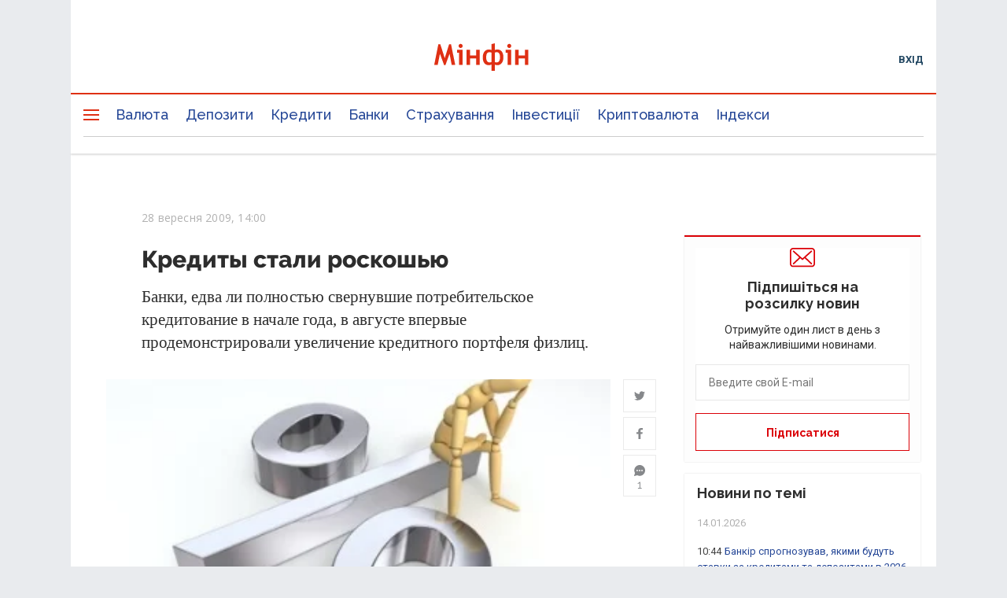

--- FILE ---
content_type: text/html; charset=UTF-8
request_url: https://minfin.com.ua/ua/2009/09/28/50068/
body_size: 53474
content:


<!DOCTYPE html>
<html lang="uk">

<head>
<script>console.log("\nRel=\"[no]follow\" filter report \n\n\n10 marked as 'nofollow'\n---------------------------------\n   1 trustpilot.com\n   1 cloudflare.com\n   1 dmca.com\n   1 youtube.com\n   1 instagram.com\n   1 facebook.com\n   1 t.me\n   1 twitter.com\n   2 svdevelopment.com\n\n\n432 marked as 'follow'\n---------------------------------\n   3 academy.minfin.com.ua\n   3 sp.minfin.com.ua\n   3 projects.minfin.com.ua\n   6 pro.minfin.com.ua\n   8 new.minfin.com.ua\n  30 index.minfin.com.ua\n 181 minfin.com.ua\n 198 /\n\n\nWhite list 72 host(s)\nTotal parsed 442 link(s)\nTime: 0.007 s\nSize: 192 Kb\n")</script>
            
    
    
  <meta charset="utf-8">
  <meta http-equiv="X-UA-Compatible" content="IE=edge"><script type="text/javascript">(window.NREUM||(NREUM={})).init={privacy:{cookies_enabled:true},ajax:{deny_list:["bam.nr-data.net"]},feature_flags:["soft_nav"],distributed_tracing:{enabled:true}};(window.NREUM||(NREUM={})).loader_config={agentID:"1120291285",accountID:"1270476",trustKey:"1270476",xpid:"VQQAUVJUDhABVFhQDwQBUVIA",licenseKey:"bf44955394",applicationID:"1092856761",browserID:"1120291285"};;/*! For license information please see nr-loader-spa-1.306.0.min.js.LICENSE.txt */
(()=>{var e,t,r={384:(e,t,r)=>{"use strict";r.d(t,{NT:()=>s,US:()=>u,Zm:()=>a,bQ:()=>d,dV:()=>c,pV:()=>l});var n=r(6154),i=r(1863),o=r(1910);const s={beacon:"bam.nr-data.net",errorBeacon:"bam.nr-data.net"};function a(){return n.gm.NREUM||(n.gm.NREUM={}),void 0===n.gm.newrelic&&(n.gm.newrelic=n.gm.NREUM),n.gm.NREUM}function c(){let e=a();return e.o||(e.o={ST:n.gm.setTimeout,SI:n.gm.setImmediate||n.gm.setInterval,CT:n.gm.clearTimeout,XHR:n.gm.XMLHttpRequest,REQ:n.gm.Request,EV:n.gm.Event,PR:n.gm.Promise,MO:n.gm.MutationObserver,FETCH:n.gm.fetch,WS:n.gm.WebSocket},(0,o.i)(...Object.values(e.o))),e}function d(e,t){let r=a();r.initializedAgents??={},t.initializedAt={ms:(0,i.t)(),date:new Date},r.initializedAgents[e]=t}function u(e,t){a()[e]=t}function l(){return function(){let e=a();const t=e.info||{};e.info={beacon:s.beacon,errorBeacon:s.errorBeacon,...t}}(),function(){let e=a();const t=e.init||{};e.init={...t}}(),c(),function(){let e=a();const t=e.loader_config||{};e.loader_config={...t}}(),a()}},782:(e,t,r)=>{"use strict";r.d(t,{T:()=>n});const n=r(860).K7.pageViewTiming},860:(e,t,r)=>{"use strict";r.d(t,{$J:()=>u,K7:()=>c,P3:()=>d,XX:()=>i,Yy:()=>a,df:()=>o,qY:()=>n,v4:()=>s});const n="events",i="jserrors",o="browser/blobs",s="rum",a="browser/logs",c={ajax:"ajax",genericEvents:"generic_events",jserrors:i,logging:"logging",metrics:"metrics",pageAction:"page_action",pageViewEvent:"page_view_event",pageViewTiming:"page_view_timing",sessionReplay:"session_replay",sessionTrace:"session_trace",softNav:"soft_navigations",spa:"spa"},d={[c.pageViewEvent]:1,[c.pageViewTiming]:2,[c.metrics]:3,[c.jserrors]:4,[c.spa]:5,[c.ajax]:6,[c.sessionTrace]:7,[c.softNav]:8,[c.sessionReplay]:9,[c.logging]:10,[c.genericEvents]:11},u={[c.pageViewEvent]:s,[c.pageViewTiming]:n,[c.ajax]:n,[c.spa]:n,[c.softNav]:n,[c.metrics]:i,[c.jserrors]:i,[c.sessionTrace]:o,[c.sessionReplay]:o,[c.logging]:a,[c.genericEvents]:"ins"}},944:(e,t,r)=>{"use strict";r.d(t,{R:()=>i});var n=r(3241);function i(e,t){"function"==typeof console.debug&&(console.debug("New Relic Warning: https://github.com/newrelic/newrelic-browser-agent/blob/main/docs/warning-codes.md#".concat(e),t),(0,n.W)({agentIdentifier:null,drained:null,type:"data",name:"warn",feature:"warn",data:{code:e,secondary:t}}))}},993:(e,t,r)=>{"use strict";r.d(t,{A$:()=>o,ET:()=>s,TZ:()=>a,p_:()=>i});var n=r(860);const i={ERROR:"ERROR",WARN:"WARN",INFO:"INFO",DEBUG:"DEBUG",TRACE:"TRACE"},o={OFF:0,ERROR:1,WARN:2,INFO:3,DEBUG:4,TRACE:5},s="log",a=n.K7.logging},1687:(e,t,r)=>{"use strict";r.d(t,{Ak:()=>d,Ze:()=>f,x3:()=>u});var n=r(3241),i=r(7836),o=r(3606),s=r(860),a=r(2646);const c={};function d(e,t){const r={staged:!1,priority:s.P3[t]||0};l(e),c[e].get(t)||c[e].set(t,r)}function u(e,t){e&&c[e]&&(c[e].get(t)&&c[e].delete(t),p(e,t,!1),c[e].size&&h(e))}function l(e){if(!e)throw new Error("agentIdentifier required");c[e]||(c[e]=new Map)}function f(e="",t="feature",r=!1){if(l(e),!e||!c[e].get(t)||r)return p(e,t);c[e].get(t).staged=!0,h(e)}function h(e){const t=Array.from(c[e]);t.every(([e,t])=>t.staged)&&(t.sort((e,t)=>e[1].priority-t[1].priority),t.forEach(([t])=>{c[e].delete(t),p(e,t)}))}function p(e,t,r=!0){const s=e?i.ee.get(e):i.ee,c=o.i.handlers;if(!s.aborted&&s.backlog&&c){if((0,n.W)({agentIdentifier:e,type:"lifecycle",name:"drain",feature:t}),r){const e=s.backlog[t],r=c[t];if(r){for(let t=0;e&&t<e.length;++t)g(e[t],r);Object.entries(r).forEach(([e,t])=>{Object.values(t||{}).forEach(t=>{t[0]?.on&&t[0]?.context()instanceof a.y&&t[0].on(e,t[1])})})}}s.isolatedBacklog||delete c[t],s.backlog[t]=null,s.emit("drain-"+t,[])}}function g(e,t){var r=e[1];Object.values(t[r]||{}).forEach(t=>{var r=e[0];if(t[0]===r){var n=t[1],i=e[3],o=e[2];n.apply(i,o)}})}},1741:(e,t,r)=>{"use strict";r.d(t,{W:()=>o});var n=r(944),i=r(4261);class o{#e(e,...t){if(this[e]!==o.prototype[e])return this[e](...t);(0,n.R)(35,e)}addPageAction(e,t){return this.#e(i.hG,e,t)}register(e){return this.#e(i.eY,e)}recordCustomEvent(e,t){return this.#e(i.fF,e,t)}setPageViewName(e,t){return this.#e(i.Fw,e,t)}setCustomAttribute(e,t,r){return this.#e(i.cD,e,t,r)}noticeError(e,t){return this.#e(i.o5,e,t)}setUserId(e){return this.#e(i.Dl,e)}setApplicationVersion(e){return this.#e(i.nb,e)}setErrorHandler(e){return this.#e(i.bt,e)}addRelease(e,t){return this.#e(i.k6,e,t)}log(e,t){return this.#e(i.$9,e,t)}start(){return this.#e(i.d3)}finished(e){return this.#e(i.BL,e)}recordReplay(){return this.#e(i.CH)}pauseReplay(){return this.#e(i.Tb)}addToTrace(e){return this.#e(i.U2,e)}setCurrentRouteName(e){return this.#e(i.PA,e)}interaction(e){return this.#e(i.dT,e)}wrapLogger(e,t,r){return this.#e(i.Wb,e,t,r)}measure(e,t){return this.#e(i.V1,e,t)}consent(e){return this.#e(i.Pv,e)}}},1863:(e,t,r)=>{"use strict";function n(){return Math.floor(performance.now())}r.d(t,{t:()=>n})},1910:(e,t,r)=>{"use strict";r.d(t,{i:()=>o});var n=r(944);const i=new Map;function o(...e){return e.every(e=>{if(i.has(e))return i.get(e);const t="function"==typeof e?e.toString():"",r=t.includes("[native code]"),o=t.includes("nrWrapper");return r||o||(0,n.R)(64,e?.name||t),i.set(e,r),r})}},2555:(e,t,r)=>{"use strict";r.d(t,{D:()=>a,f:()=>s});var n=r(384),i=r(8122);const o={beacon:n.NT.beacon,errorBeacon:n.NT.errorBeacon,licenseKey:void 0,applicationID:void 0,sa:void 0,queueTime:void 0,applicationTime:void 0,ttGuid:void 0,user:void 0,account:void 0,product:void 0,extra:void 0,jsAttributes:{},userAttributes:void 0,atts:void 0,transactionName:void 0,tNamePlain:void 0};function s(e){try{return!!e.licenseKey&&!!e.errorBeacon&&!!e.applicationID}catch(e){return!1}}const a=e=>(0,i.a)(e,o)},2614:(e,t,r)=>{"use strict";r.d(t,{BB:()=>s,H3:()=>n,g:()=>d,iL:()=>c,tS:()=>a,uh:()=>i,wk:()=>o});const n="NRBA",i="SESSION",o=144e5,s=18e5,a={STARTED:"session-started",PAUSE:"session-pause",RESET:"session-reset",RESUME:"session-resume",UPDATE:"session-update"},c={SAME_TAB:"same-tab",CROSS_TAB:"cross-tab"},d={OFF:0,FULL:1,ERROR:2}},2646:(e,t,r)=>{"use strict";r.d(t,{y:()=>n});class n{constructor(e){this.contextId=e}}},2843:(e,t,r)=>{"use strict";r.d(t,{G:()=>o,u:()=>i});var n=r(3878);function i(e,t=!1,r,i){(0,n.DD)("visibilitychange",function(){if(t)return void("hidden"===document.visibilityState&&e());e(document.visibilityState)},r,i)}function o(e,t,r){(0,n.sp)("pagehide",e,t,r)}},3241:(e,t,r)=>{"use strict";r.d(t,{W:()=>o});var n=r(6154);const i="newrelic";function o(e={}){try{n.gm.dispatchEvent(new CustomEvent(i,{detail:e}))}catch(e){}}},3304:(e,t,r)=>{"use strict";r.d(t,{A:()=>o});var n=r(7836);const i=()=>{const e=new WeakSet;return(t,r)=>{if("object"==typeof r&&null!==r){if(e.has(r))return;e.add(r)}return r}};function o(e){try{return JSON.stringify(e,i())??""}catch(e){try{n.ee.emit("internal-error",[e])}catch(e){}return""}}},3333:(e,t,r)=>{"use strict";r.d(t,{$v:()=>u,TZ:()=>n,Xh:()=>c,Zp:()=>i,kd:()=>d,mq:()=>a,nf:()=>s,qN:()=>o});const n=r(860).K7.genericEvents,i=["auxclick","click","copy","keydown","paste","scrollend"],o=["focus","blur"],s=4,a=1e3,c=2e3,d=["PageAction","UserAction","BrowserPerformance"],u={RESOURCES:"experimental.resources",REGISTER:"register"}},3434:(e,t,r)=>{"use strict";r.d(t,{Jt:()=>o,YM:()=>d});var n=r(7836),i=r(5607);const o="nr@original:".concat(i.W),s=50;var a=Object.prototype.hasOwnProperty,c=!1;function d(e,t){return e||(e=n.ee),r.inPlace=function(e,t,n,i,o){n||(n="");const s="-"===n.charAt(0);for(let a=0;a<t.length;a++){const c=t[a],d=e[c];l(d)||(e[c]=r(d,s?c+n:n,i,c,o))}},r.flag=o,r;function r(t,r,n,c,d){return l(t)?t:(r||(r=""),nrWrapper[o]=t,function(e,t,r){if(Object.defineProperty&&Object.keys)try{return Object.keys(e).forEach(function(r){Object.defineProperty(t,r,{get:function(){return e[r]},set:function(t){return e[r]=t,t}})}),t}catch(e){u([e],r)}for(var n in e)a.call(e,n)&&(t[n]=e[n])}(t,nrWrapper,e),nrWrapper);function nrWrapper(){var o,a,l,f;let h;try{a=this,o=[...arguments],l="function"==typeof n?n(o,a):n||{}}catch(t){u([t,"",[o,a,c],l],e)}i(r+"start",[o,a,c],l,d);const p=performance.now();let g;try{return f=t.apply(a,o),g=performance.now(),f}catch(e){throw g=performance.now(),i(r+"err",[o,a,e],l,d),h=e,h}finally{const e=g-p,t={start:p,end:g,duration:e,isLongTask:e>=s,methodName:c,thrownError:h};t.isLongTask&&i("long-task",[t,a],l,d),i(r+"end",[o,a,f],l,d)}}}function i(r,n,i,o){if(!c||t){var s=c;c=!0;try{e.emit(r,n,i,t,o)}catch(t){u([t,r,n,i],e)}c=s}}}function u(e,t){t||(t=n.ee);try{t.emit("internal-error",e)}catch(e){}}function l(e){return!(e&&"function"==typeof e&&e.apply&&!e[o])}},3606:(e,t,r)=>{"use strict";r.d(t,{i:()=>o});var n=r(9908);o.on=s;var i=o.handlers={};function o(e,t,r,o){s(o||n.d,i,e,t,r)}function s(e,t,r,i,o){o||(o="feature"),e||(e=n.d);var s=t[o]=t[o]||{};(s[r]=s[r]||[]).push([e,i])}},3738:(e,t,r)=>{"use strict";r.d(t,{He:()=>i,Kp:()=>a,Lc:()=>d,Rz:()=>u,TZ:()=>n,bD:()=>o,d3:()=>s,jx:()=>l,sl:()=>f,uP:()=>c});const n=r(860).K7.sessionTrace,i="bstResource",o="resource",s="-start",a="-end",c="fn"+s,d="fn"+a,u="pushState",l=1e3,f=3e4},3785:(e,t,r)=>{"use strict";r.d(t,{R:()=>c,b:()=>d});var n=r(9908),i=r(1863),o=r(860),s=r(3969),a=r(993);function c(e,t,r={},c=a.p_.INFO,d=!0,u,l=(0,i.t)()){(0,n.p)(s.xV,["API/logging/".concat(c.toLowerCase(),"/called")],void 0,o.K7.metrics,e),(0,n.p)(a.ET,[l,t,r,c,d,u],void 0,o.K7.logging,e)}function d(e){return"string"==typeof e&&Object.values(a.p_).some(t=>t===e.toUpperCase().trim())}},3878:(e,t,r)=>{"use strict";function n(e,t){return{capture:e,passive:!1,signal:t}}function i(e,t,r=!1,i){window.addEventListener(e,t,n(r,i))}function o(e,t,r=!1,i){document.addEventListener(e,t,n(r,i))}r.d(t,{DD:()=>o,jT:()=>n,sp:()=>i})},3962:(e,t,r)=>{"use strict";r.d(t,{AM:()=>s,O2:()=>l,OV:()=>o,Qu:()=>f,TZ:()=>c,ih:()=>h,pP:()=>a,t1:()=>u,tC:()=>i,wD:()=>d});var n=r(860);const i=["click","keydown","submit"],o="popstate",s="api",a="initialPageLoad",c=n.K7.softNav,d=5e3,u=500,l={INITIAL_PAGE_LOAD:"",ROUTE_CHANGE:1,UNSPECIFIED:2},f={INTERACTION:1,AJAX:2,CUSTOM_END:3,CUSTOM_TRACER:4},h={IP:"in progress",PF:"pending finish",FIN:"finished",CAN:"cancelled"}},3969:(e,t,r)=>{"use strict";r.d(t,{TZ:()=>n,XG:()=>a,rs:()=>i,xV:()=>s,z_:()=>o});const n=r(860).K7.metrics,i="sm",o="cm",s="storeSupportabilityMetrics",a="storeEventMetrics"},4234:(e,t,r)=>{"use strict";r.d(t,{W:()=>o});var n=r(7836),i=r(1687);class o{constructor(e,t){this.agentIdentifier=e,this.ee=n.ee.get(e),this.featureName=t,this.blocked=!1}deregisterDrain(){(0,i.x3)(this.agentIdentifier,this.featureName)}}},4261:(e,t,r)=>{"use strict";r.d(t,{$9:()=>u,BL:()=>c,CH:()=>p,Dl:()=>x,Fw:()=>w,PA:()=>v,Pl:()=>n,Pv:()=>A,Tb:()=>f,U2:()=>s,V1:()=>E,Wb:()=>T,bt:()=>y,cD:()=>b,d3:()=>R,dT:()=>d,eY:()=>g,fF:()=>h,hG:()=>o,hw:()=>i,k6:()=>a,nb:()=>m,o5:()=>l});const n="api-",i=n+"ixn-",o="addPageAction",s="addToTrace",a="addRelease",c="finished",d="interaction",u="log",l="noticeError",f="pauseReplay",h="recordCustomEvent",p="recordReplay",g="register",m="setApplicationVersion",v="setCurrentRouteName",b="setCustomAttribute",y="setErrorHandler",w="setPageViewName",x="setUserId",R="start",T="wrapLogger",E="measure",A="consent"},4387:(e,t,r)=>{"use strict";function n(e={}){return!(!e.id||!e.name)}function i(e){return"string"==typeof e&&e.trim().length<501||"number"==typeof e}function o(e,t){if(2!==t?.harvestEndpointVersion)return{};const r=t.agentRef.runtime.appMetadata.agents[0].entityGuid;return n(e)?{"source.id":e.id,"source.name":e.name,"source.type":e.type,"parent.id":e.parent?.id||r}:{"entity.guid":r,appId:t.agentRef.info.applicationID}}r.d(t,{Ux:()=>o,c7:()=>n,yo:()=>i})},5205:(e,t,r)=>{"use strict";r.d(t,{j:()=>_});var n=r(384),i=r(1741);var o=r(2555),s=r(3333);const a=e=>{if(!e||"string"!=typeof e)return!1;try{document.createDocumentFragment().querySelector(e)}catch{return!1}return!0};var c=r(2614),d=r(944),u=r(8122);const l="[data-nr-mask]",f=e=>(0,u.a)(e,(()=>{const e={feature_flags:[],experimental:{allow_registered_children:!1,resources:!1},mask_selector:"*",block_selector:"[data-nr-block]",mask_input_options:{color:!1,date:!1,"datetime-local":!1,email:!1,month:!1,number:!1,range:!1,search:!1,tel:!1,text:!1,time:!1,url:!1,week:!1,textarea:!1,select:!1,password:!0}};return{ajax:{deny_list:void 0,block_internal:!0,enabled:!0,autoStart:!0},api:{get allow_registered_children(){return e.feature_flags.includes(s.$v.REGISTER)||e.experimental.allow_registered_children},set allow_registered_children(t){e.experimental.allow_registered_children=t},duplicate_registered_data:!1},browser_consent_mode:{enabled:!1},distributed_tracing:{enabled:void 0,exclude_newrelic_header:void 0,cors_use_newrelic_header:void 0,cors_use_tracecontext_headers:void 0,allowed_origins:void 0},get feature_flags(){return e.feature_flags},set feature_flags(t){e.feature_flags=t},generic_events:{enabled:!0,autoStart:!0},harvest:{interval:30},jserrors:{enabled:!0,autoStart:!0},logging:{enabled:!0,autoStart:!0},metrics:{enabled:!0,autoStart:!0},obfuscate:void 0,page_action:{enabled:!0},page_view_event:{enabled:!0,autoStart:!0},page_view_timing:{enabled:!0,autoStart:!0},performance:{capture_marks:!1,capture_measures:!1,capture_detail:!0,resources:{get enabled(){return e.feature_flags.includes(s.$v.RESOURCES)||e.experimental.resources},set enabled(t){e.experimental.resources=t},asset_types:[],first_party_domains:[],ignore_newrelic:!0}},privacy:{cookies_enabled:!0},proxy:{assets:void 0,beacon:void 0},session:{expiresMs:c.wk,inactiveMs:c.BB},session_replay:{autoStart:!0,enabled:!1,preload:!1,sampling_rate:10,error_sampling_rate:100,collect_fonts:!1,inline_images:!1,fix_stylesheets:!0,mask_all_inputs:!0,get mask_text_selector(){return e.mask_selector},set mask_text_selector(t){a(t)?e.mask_selector="".concat(t,",").concat(l):""===t||null===t?e.mask_selector=l:(0,d.R)(5,t)},get block_class(){return"nr-block"},get ignore_class(){return"nr-ignore"},get mask_text_class(){return"nr-mask"},get block_selector(){return e.block_selector},set block_selector(t){a(t)?e.block_selector+=",".concat(t):""!==t&&(0,d.R)(6,t)},get mask_input_options(){return e.mask_input_options},set mask_input_options(t){t&&"object"==typeof t?e.mask_input_options={...t,password:!0}:(0,d.R)(7,t)}},session_trace:{enabled:!0,autoStart:!0},soft_navigations:{enabled:!0,autoStart:!0},spa:{enabled:!0,autoStart:!0},ssl:void 0,user_actions:{enabled:!0,elementAttributes:["id","className","tagName","type"]}}})());var h=r(6154),p=r(9324);let g=0;const m={buildEnv:p.F3,distMethod:p.Xs,version:p.xv,originTime:h.WN},v={consented:!1},b={appMetadata:{},get consented(){return this.session?.state?.consent||v.consented},set consented(e){v.consented=e},customTransaction:void 0,denyList:void 0,disabled:!1,harvester:void 0,isolatedBacklog:!1,isRecording:!1,loaderType:void 0,maxBytes:3e4,obfuscator:void 0,onerror:void 0,ptid:void 0,releaseIds:{},session:void 0,timeKeeper:void 0,registeredEntities:[],jsAttributesMetadata:{bytes:0},get harvestCount(){return++g}},y=e=>{const t=(0,u.a)(e,b),r=Object.keys(m).reduce((e,t)=>(e[t]={value:m[t],writable:!1,configurable:!0,enumerable:!0},e),{});return Object.defineProperties(t,r)};var w=r(5701);const x=e=>{const t=e.startsWith("http");e+="/",r.p=t?e:"https://"+e};var R=r(7836),T=r(3241);const E={accountID:void 0,trustKey:void 0,agentID:void 0,licenseKey:void 0,applicationID:void 0,xpid:void 0},A=e=>(0,u.a)(e,E),S=new Set;function _(e,t={},r,s){let{init:a,info:c,loader_config:d,runtime:u={},exposed:l=!0}=t;if(!c){const e=(0,n.pV)();a=e.init,c=e.info,d=e.loader_config}e.init=f(a||{}),e.loader_config=A(d||{}),c.jsAttributes??={},h.bv&&(c.jsAttributes.isWorker=!0),e.info=(0,o.D)(c);const p=e.init,g=[c.beacon,c.errorBeacon];S.has(e.agentIdentifier)||(p.proxy.assets&&(x(p.proxy.assets),g.push(p.proxy.assets)),p.proxy.beacon&&g.push(p.proxy.beacon),e.beacons=[...g],function(e){const t=(0,n.pV)();Object.getOwnPropertyNames(i.W.prototype).forEach(r=>{const n=i.W.prototype[r];if("function"!=typeof n||"constructor"===n)return;let o=t[r];e[r]&&!1!==e.exposed&&"micro-agent"!==e.runtime?.loaderType&&(t[r]=(...t)=>{const n=e[r](...t);return o?o(...t):n})})}(e),(0,n.US)("activatedFeatures",w.B),e.runSoftNavOverSpa&&=!0===p.soft_navigations.enabled&&p.feature_flags.includes("soft_nav")),u.denyList=[...p.ajax.deny_list||[],...p.ajax.block_internal?g:[]],u.ptid=e.agentIdentifier,u.loaderType=r,e.runtime=y(u),S.has(e.agentIdentifier)||(e.ee=R.ee.get(e.agentIdentifier),e.exposed=l,(0,T.W)({agentIdentifier:e.agentIdentifier,drained:!!w.B?.[e.agentIdentifier],type:"lifecycle",name:"initialize",feature:void 0,data:e.config})),S.add(e.agentIdentifier)}},5270:(e,t,r)=>{"use strict";r.d(t,{Aw:()=>s,SR:()=>o,rF:()=>a});var n=r(384),i=r(7767);function o(e){return!!(0,n.dV)().o.MO&&(0,i.V)(e)&&!0===e?.session_trace.enabled}function s(e){return!0===e?.session_replay.preload&&o(e)}function a(e,t){try{if("string"==typeof t?.type){if("password"===t.type.toLowerCase())return"*".repeat(e?.length||0);if(void 0!==t?.dataset?.nrUnmask||t?.classList?.contains("nr-unmask"))return e}}catch(e){}return"string"==typeof e?e.replace(/[\S]/g,"*"):"*".repeat(e?.length||0)}},5289:(e,t,r)=>{"use strict";r.d(t,{GG:()=>s,Qr:()=>c,sB:()=>a});var n=r(3878),i=r(6389);function o(){return"undefined"==typeof document||"complete"===document.readyState}function s(e,t){if(o())return e();const r=(0,i.J)(e),s=setInterval(()=>{o()&&(clearInterval(s),r())},500);(0,n.sp)("load",r,t)}function a(e){if(o())return e();(0,n.DD)("DOMContentLoaded",e)}function c(e){if(o())return e();(0,n.sp)("popstate",e)}},5607:(e,t,r)=>{"use strict";r.d(t,{W:()=>n});const n=(0,r(9566).bz)()},5701:(e,t,r)=>{"use strict";r.d(t,{B:()=>o,t:()=>s});var n=r(3241);const i=new Set,o={};function s(e,t){const r=t.agentIdentifier;o[r]??={},e&&"object"==typeof e&&(i.has(r)||(t.ee.emit("rumresp",[e]),o[r]=e,i.add(r),(0,n.W)({agentIdentifier:r,loaded:!0,drained:!0,type:"lifecycle",name:"load",feature:void 0,data:e})))}},6154:(e,t,r)=>{"use strict";r.d(t,{A4:()=>a,OF:()=>u,RI:()=>i,WN:()=>h,bv:()=>o,eN:()=>p,gm:()=>s,lR:()=>f,m:()=>d,mw:()=>c,sb:()=>l});var n=r(1863);const i="undefined"!=typeof window&&!!window.document,o="undefined"!=typeof WorkerGlobalScope&&("undefined"!=typeof self&&self instanceof WorkerGlobalScope&&self.navigator instanceof WorkerNavigator||"undefined"!=typeof globalThis&&globalThis instanceof WorkerGlobalScope&&globalThis.navigator instanceof WorkerNavigator),s=i?window:"undefined"!=typeof WorkerGlobalScope&&("undefined"!=typeof self&&self instanceof WorkerGlobalScope&&self||"undefined"!=typeof globalThis&&globalThis instanceof WorkerGlobalScope&&globalThis),a="complete"===s?.document?.readyState,c=Boolean("hidden"===s?.document?.visibilityState),d=""+s?.location,u=/iPad|iPhone|iPod/.test(s.navigator?.userAgent),l=u&&"undefined"==typeof SharedWorker,f=(()=>{const e=s.navigator?.userAgent?.match(/Firefox[/\s](\d+\.\d+)/);return Array.isArray(e)&&e.length>=2?+e[1]:0})(),h=Date.now()-(0,n.t)(),p=()=>"undefined"!=typeof PerformanceNavigationTiming&&s?.performance?.getEntriesByType("navigation")?.[0]?.responseStart},6344:(e,t,r)=>{"use strict";r.d(t,{BB:()=>u,Qb:()=>l,TZ:()=>i,Ug:()=>s,Vh:()=>o,_s:()=>a,bc:()=>d,yP:()=>c});var n=r(2614);const i=r(860).K7.sessionReplay,o="errorDuringReplay",s=.12,a={DomContentLoaded:0,Load:1,FullSnapshot:2,IncrementalSnapshot:3,Meta:4,Custom:5},c={[n.g.ERROR]:15e3,[n.g.FULL]:3e5,[n.g.OFF]:0},d={RESET:{message:"Session was reset",sm:"Reset"},IMPORT:{message:"Recorder failed to import",sm:"Import"},TOO_MANY:{message:"429: Too Many Requests",sm:"Too-Many"},TOO_BIG:{message:"Payload was too large",sm:"Too-Big"},CROSS_TAB:{message:"Session Entity was set to OFF on another tab",sm:"Cross-Tab"},ENTITLEMENTS:{message:"Session Replay is not allowed and will not be started",sm:"Entitlement"}},u=5e3,l={API:"api",RESUME:"resume",SWITCH_TO_FULL:"switchToFull",INITIALIZE:"initialize",PRELOAD:"preload"}},6389:(e,t,r)=>{"use strict";function n(e,t=500,r={}){const n=r?.leading||!1;let i;return(...r)=>{n&&void 0===i&&(e.apply(this,r),i=setTimeout(()=>{i=clearTimeout(i)},t)),n||(clearTimeout(i),i=setTimeout(()=>{e.apply(this,r)},t))}}function i(e){let t=!1;return(...r)=>{t||(t=!0,e.apply(this,r))}}r.d(t,{J:()=>i,s:()=>n})},6630:(e,t,r)=>{"use strict";r.d(t,{T:()=>n});const n=r(860).K7.pageViewEvent},6774:(e,t,r)=>{"use strict";r.d(t,{T:()=>n});const n=r(860).K7.jserrors},7295:(e,t,r)=>{"use strict";r.d(t,{Xv:()=>s,gX:()=>i,iW:()=>o});var n=[];function i(e){if(!e||o(e))return!1;if(0===n.length)return!0;for(var t=0;t<n.length;t++){var r=n[t];if("*"===r.hostname)return!1;if(a(r.hostname,e.hostname)&&c(r.pathname,e.pathname))return!1}return!0}function o(e){return void 0===e.hostname}function s(e){if(n=[],e&&e.length)for(var t=0;t<e.length;t++){let r=e[t];if(!r)continue;0===r.indexOf("http://")?r=r.substring(7):0===r.indexOf("https://")&&(r=r.substring(8));const i=r.indexOf("/");let o,s;i>0?(o=r.substring(0,i),s=r.substring(i)):(o=r,s="");let[a]=o.split(":");n.push({hostname:a,pathname:s})}}function a(e,t){return!(e.length>t.length)&&t.indexOf(e)===t.length-e.length}function c(e,t){return 0===e.indexOf("/")&&(e=e.substring(1)),0===t.indexOf("/")&&(t=t.substring(1)),""===e||e===t}},7378:(e,t,r)=>{"use strict";r.d(t,{$p:()=>R,BR:()=>b,Kp:()=>x,L3:()=>y,Lc:()=>c,NC:()=>o,SG:()=>u,TZ:()=>i,U6:()=>p,UT:()=>m,d3:()=>w,dT:()=>f,e5:()=>E,gx:()=>v,l9:()=>l,oW:()=>h,op:()=>g,rw:()=>d,tH:()=>A,uP:()=>a,wW:()=>T,xq:()=>s});var n=r(384);const i=r(860).K7.spa,o=["click","submit","keypress","keydown","keyup","change"],s=999,a="fn-start",c="fn-end",d="cb-start",u="api-ixn-",l="remaining",f="interaction",h="spaNode",p="jsonpNode",g="fetch-start",m="fetch-done",v="fetch-body-",b="jsonp-end",y=(0,n.dV)().o.ST,w="-start",x="-end",R="-body",T="cb"+x,E="jsTime",A="fetch"},7485:(e,t,r)=>{"use strict";r.d(t,{D:()=>i});var n=r(6154);function i(e){if(0===(e||"").indexOf("data:"))return{protocol:"data"};try{const t=new URL(e,location.href),r={port:t.port,hostname:t.hostname,pathname:t.pathname,search:t.search,protocol:t.protocol.slice(0,t.protocol.indexOf(":")),sameOrigin:t.protocol===n.gm?.location?.protocol&&t.host===n.gm?.location?.host};return r.port&&""!==r.port||("http:"===t.protocol&&(r.port="80"),"https:"===t.protocol&&(r.port="443")),r.pathname&&""!==r.pathname?r.pathname.startsWith("/")||(r.pathname="/".concat(r.pathname)):r.pathname="/",r}catch(e){return{}}}},7699:(e,t,r)=>{"use strict";r.d(t,{It:()=>o,KC:()=>a,No:()=>i,qh:()=>s});var n=r(860);const i=16e3,o=1e6,s="SESSION_ERROR",a={[n.K7.logging]:!0,[n.K7.genericEvents]:!1,[n.K7.jserrors]:!1,[n.K7.ajax]:!1}},7767:(e,t,r)=>{"use strict";r.d(t,{V:()=>i});var n=r(6154);const i=e=>n.RI&&!0===e?.privacy.cookies_enabled},7836:(e,t,r)=>{"use strict";r.d(t,{P:()=>a,ee:()=>c});var n=r(384),i=r(8990),o=r(2646),s=r(5607);const a="nr@context:".concat(s.W),c=function e(t,r){var n={},s={},u={},l=!1;try{l=16===r.length&&d.initializedAgents?.[r]?.runtime.isolatedBacklog}catch(e){}var f={on:p,addEventListener:p,removeEventListener:function(e,t){var r=n[e];if(!r)return;for(var i=0;i<r.length;i++)r[i]===t&&r.splice(i,1)},emit:function(e,r,n,i,o){!1!==o&&(o=!0);if(c.aborted&&!i)return;t&&o&&t.emit(e,r,n);var a=h(n);g(e).forEach(e=>{e.apply(a,r)});var d=v()[s[e]];d&&d.push([f,e,r,a]);return a},get:m,listeners:g,context:h,buffer:function(e,t){const r=v();if(t=t||"feature",f.aborted)return;Object.entries(e||{}).forEach(([e,n])=>{s[n]=t,t in r||(r[t]=[])})},abort:function(){f._aborted=!0,Object.keys(f.backlog).forEach(e=>{delete f.backlog[e]})},isBuffering:function(e){return!!v()[s[e]]},debugId:r,backlog:l?{}:t&&"object"==typeof t.backlog?t.backlog:{},isolatedBacklog:l};return Object.defineProperty(f,"aborted",{get:()=>{let e=f._aborted||!1;return e||(t&&(e=t.aborted),e)}}),f;function h(e){return e&&e instanceof o.y?e:e?(0,i.I)(e,a,()=>new o.y(a)):new o.y(a)}function p(e,t){n[e]=g(e).concat(t)}function g(e){return n[e]||[]}function m(t){return u[t]=u[t]||e(f,t)}function v(){return f.backlog}}(void 0,"globalEE"),d=(0,n.Zm)();d.ee||(d.ee=c)},8122:(e,t,r)=>{"use strict";r.d(t,{a:()=>i});var n=r(944);function i(e,t){try{if(!e||"object"!=typeof e)return(0,n.R)(3);if(!t||"object"!=typeof t)return(0,n.R)(4);const r=Object.create(Object.getPrototypeOf(t),Object.getOwnPropertyDescriptors(t)),o=0===Object.keys(r).length?e:r;for(let s in o)if(void 0!==e[s])try{if(null===e[s]){r[s]=null;continue}Array.isArray(e[s])&&Array.isArray(t[s])?r[s]=Array.from(new Set([...e[s],...t[s]])):"object"==typeof e[s]&&"object"==typeof t[s]?r[s]=i(e[s],t[s]):r[s]=e[s]}catch(e){r[s]||(0,n.R)(1,e)}return r}catch(e){(0,n.R)(2,e)}}},8139:(e,t,r)=>{"use strict";r.d(t,{u:()=>f});var n=r(7836),i=r(3434),o=r(8990),s=r(6154);const a={},c=s.gm.XMLHttpRequest,d="addEventListener",u="removeEventListener",l="nr@wrapped:".concat(n.P);function f(e){var t=function(e){return(e||n.ee).get("events")}(e);if(a[t.debugId]++)return t;a[t.debugId]=1;var r=(0,i.YM)(t,!0);function f(e){r.inPlace(e,[d,u],"-",p)}function p(e,t){return e[1]}return"getPrototypeOf"in Object&&(s.RI&&h(document,f),c&&h(c.prototype,f),h(s.gm,f)),t.on(d+"-start",function(e,t){var n=e[1];if(null!==n&&("function"==typeof n||"object"==typeof n)&&"newrelic"!==e[0]){var i=(0,o.I)(n,l,function(){var e={object:function(){if("function"!=typeof n.handleEvent)return;return n.handleEvent.apply(n,arguments)},function:n}[typeof n];return e?r(e,"fn-",null,e.name||"anonymous"):n});this.wrapped=e[1]=i}}),t.on(u+"-start",function(e){e[1]=this.wrapped||e[1]}),t}function h(e,t,...r){let n=e;for(;"object"==typeof n&&!Object.prototype.hasOwnProperty.call(n,d);)n=Object.getPrototypeOf(n);n&&t(n,...r)}},8374:(e,t,r)=>{r.nc=(()=>{try{return document?.currentScript?.nonce}catch(e){}return""})()},8990:(e,t,r)=>{"use strict";r.d(t,{I:()=>i});var n=Object.prototype.hasOwnProperty;function i(e,t,r){if(n.call(e,t))return e[t];var i=r();if(Object.defineProperty&&Object.keys)try{return Object.defineProperty(e,t,{value:i,writable:!0,enumerable:!1}),i}catch(e){}return e[t]=i,i}},9300:(e,t,r)=>{"use strict";r.d(t,{T:()=>n});const n=r(860).K7.ajax},9324:(e,t,r)=>{"use strict";r.d(t,{AJ:()=>s,F3:()=>i,Xs:()=>o,Yq:()=>a,xv:()=>n});const n="1.306.0",i="PROD",o="CDN",s="@newrelic/rrweb",a="1.0.1"},9566:(e,t,r)=>{"use strict";r.d(t,{LA:()=>a,ZF:()=>c,bz:()=>s,el:()=>d});var n=r(6154);const i="xxxxxxxx-xxxx-4xxx-yxxx-xxxxxxxxxxxx";function o(e,t){return e?15&e[t]:16*Math.random()|0}function s(){const e=n.gm?.crypto||n.gm?.msCrypto;let t,r=0;return e&&e.getRandomValues&&(t=e.getRandomValues(new Uint8Array(30))),i.split("").map(e=>"x"===e?o(t,r++).toString(16):"y"===e?(3&o()|8).toString(16):e).join("")}function a(e){const t=n.gm?.crypto||n.gm?.msCrypto;let r,i=0;t&&t.getRandomValues&&(r=t.getRandomValues(new Uint8Array(e)));const s=[];for(var a=0;a<e;a++)s.push(o(r,i++).toString(16));return s.join("")}function c(){return a(16)}function d(){return a(32)}},9908:(e,t,r)=>{"use strict";r.d(t,{d:()=>n,p:()=>i});var n=r(7836).ee.get("handle");function i(e,t,r,i,o){o?(o.buffer([e],i),o.emit(e,t,r)):(n.buffer([e],i),n.emit(e,t,r))}}},n={};function i(e){var t=n[e];if(void 0!==t)return t.exports;var o=n[e]={exports:{}};return r[e](o,o.exports,i),o.exports}i.m=r,i.d=(e,t)=>{for(var r in t)i.o(t,r)&&!i.o(e,r)&&Object.defineProperty(e,r,{enumerable:!0,get:t[r]})},i.f={},i.e=e=>Promise.all(Object.keys(i.f).reduce((t,r)=>(i.f[r](e,t),t),[])),i.u=e=>({212:"nr-spa-compressor",249:"nr-spa-recorder",478:"nr-spa"}[e]+"-1.306.0.min.js"),i.o=(e,t)=>Object.prototype.hasOwnProperty.call(e,t),e={},t="NRBA-1.306.0.PROD:",i.l=(r,n,o,s)=>{if(e[r])e[r].push(n);else{var a,c;if(void 0!==o)for(var d=document.getElementsByTagName("script"),u=0;u<d.length;u++){var l=d[u];if(l.getAttribute("src")==r||l.getAttribute("data-webpack")==t+o){a=l;break}}if(!a){c=!0;var f={478:"sha512-aOsrvCAZ97m4mi9/Q4P4Dl7seaB7sOFJOs8qmPK71B7CWoc9bXc5a5319PV5PSQ3SmEq++JW0qpaiKWV7MTLEg==",249:"sha512-nPxm1wa+eWrD9VPj39BAOPa200tURpQREipOlSDpePq/R8Y4hd4lO6tDy6C/6jm/J54CUHnLYeGyLZ/GIlo7gg==",212:"sha512-zcA2FBsG3fy6K+G9+4J1T2M6AmHuICGsq35BrGWu1rmRJwYBUqdOhAAxJkXYpoBy/9vKZ7LBcGpOEjABpjEWCQ=="};(a=document.createElement("script")).charset="utf-8",i.nc&&a.setAttribute("nonce",i.nc),a.setAttribute("data-webpack",t+o),a.src=r,0!==a.src.indexOf(window.location.origin+"/")&&(a.crossOrigin="anonymous"),f[s]&&(a.integrity=f[s])}e[r]=[n];var h=(t,n)=>{a.onerror=a.onload=null,clearTimeout(p);var i=e[r];if(delete e[r],a.parentNode&&a.parentNode.removeChild(a),i&&i.forEach(e=>e(n)),t)return t(n)},p=setTimeout(h.bind(null,void 0,{type:"timeout",target:a}),12e4);a.onerror=h.bind(null,a.onerror),a.onload=h.bind(null,a.onload),c&&document.head.appendChild(a)}},i.r=e=>{"undefined"!=typeof Symbol&&Symbol.toStringTag&&Object.defineProperty(e,Symbol.toStringTag,{value:"Module"}),Object.defineProperty(e,"__esModule",{value:!0})},i.p="https://js-agent.newrelic.com/",(()=>{var e={38:0,788:0};i.f.j=(t,r)=>{var n=i.o(e,t)?e[t]:void 0;if(0!==n)if(n)r.push(n[2]);else{var o=new Promise((r,i)=>n=e[t]=[r,i]);r.push(n[2]=o);var s=i.p+i.u(t),a=new Error;i.l(s,r=>{if(i.o(e,t)&&(0!==(n=e[t])&&(e[t]=void 0),n)){var o=r&&("load"===r.type?"missing":r.type),s=r&&r.target&&r.target.src;a.message="Loading chunk "+t+" failed: ("+o+": "+s+")",a.name="ChunkLoadError",a.type=o,a.request=s,n[1](a)}},"chunk-"+t,t)}};var t=(t,r)=>{var n,o,[s,a,c]=r,d=0;if(s.some(t=>0!==e[t])){for(n in a)i.o(a,n)&&(i.m[n]=a[n]);if(c)c(i)}for(t&&t(r);d<s.length;d++)o=s[d],i.o(e,o)&&e[o]&&e[o][0](),e[o]=0},r=self["webpackChunk:NRBA-1.306.0.PROD"]=self["webpackChunk:NRBA-1.306.0.PROD"]||[];r.forEach(t.bind(null,0)),r.push=t.bind(null,r.push.bind(r))})(),(()=>{"use strict";i(8374);var e=i(9566),t=i(1741);class r extends t.W{agentIdentifier=(0,e.LA)(16)}var n=i(860);const o=Object.values(n.K7);var s=i(5205);var a=i(9908),c=i(1863),d=i(4261),u=i(3241),l=i(944),f=i(5701),h=i(3969);function p(e,t,i,o){const s=o||i;!s||s[e]&&s[e]!==r.prototype[e]||(s[e]=function(){(0,a.p)(h.xV,["API/"+e+"/called"],void 0,n.K7.metrics,i.ee),(0,u.W)({agentIdentifier:i.agentIdentifier,drained:!!f.B?.[i.agentIdentifier],type:"data",name:"api",feature:d.Pl+e,data:{}});try{return t.apply(this,arguments)}catch(e){(0,l.R)(23,e)}})}function g(e,t,r,n,i){const o=e.info;null===r?delete o.jsAttributes[t]:o.jsAttributes[t]=r,(i||null===r)&&(0,a.p)(d.Pl+n,[(0,c.t)(),t,r],void 0,"session",e.ee)}var m=i(1687),v=i(4234),b=i(5289),y=i(6154),w=i(5270),x=i(7767),R=i(6389),T=i(7699);class E extends v.W{constructor(e,t){super(e.agentIdentifier,t),this.agentRef=e,this.abortHandler=void 0,this.featAggregate=void 0,this.loadedSuccessfully=void 0,this.onAggregateImported=new Promise(e=>{this.loadedSuccessfully=e}),this.deferred=Promise.resolve(),!1===e.init[this.featureName].autoStart?this.deferred=new Promise((t,r)=>{this.ee.on("manual-start-all",(0,R.J)(()=>{(0,m.Ak)(e.agentIdentifier,this.featureName),t()}))}):(0,m.Ak)(e.agentIdentifier,t)}importAggregator(e,t,r={}){if(this.featAggregate)return;const n=async()=>{let n;await this.deferred;try{if((0,x.V)(e.init)){const{setupAgentSession:t}=await i.e(478).then(i.bind(i,8766));n=t(e)}}catch(e){(0,l.R)(20,e),this.ee.emit("internal-error",[e]),(0,a.p)(T.qh,[e],void 0,this.featureName,this.ee)}try{if(!this.#t(this.featureName,n,e.init))return(0,m.Ze)(this.agentIdentifier,this.featureName),void this.loadedSuccessfully(!1);const{Aggregate:i}=await t();this.featAggregate=new i(e,r),e.runtime.harvester.initializedAggregates.push(this.featAggregate),this.loadedSuccessfully(!0)}catch(e){(0,l.R)(34,e),this.abortHandler?.(),(0,m.Ze)(this.agentIdentifier,this.featureName,!0),this.loadedSuccessfully(!1),this.ee&&this.ee.abort()}};y.RI?(0,b.GG)(()=>n(),!0):n()}#t(e,t,r){if(this.blocked)return!1;switch(e){case n.K7.sessionReplay:return(0,w.SR)(r)&&!!t;case n.K7.sessionTrace:return!!t;default:return!0}}}var A=i(6630),S=i(2614);class _ extends E{static featureName=A.T;constructor(e){var t;super(e,A.T),this.setupInspectionEvents(e.agentIdentifier),t=e,p(d.Fw,function(e,r){"string"==typeof e&&("/"!==e.charAt(0)&&(e="/"+e),t.runtime.customTransaction=(r||"http://custom.transaction")+e,(0,a.p)(d.Pl+d.Fw,[(0,c.t)()],void 0,void 0,t.ee))},t),this.importAggregator(e,()=>i.e(478).then(i.bind(i,2467)))}setupInspectionEvents(e){const t=(t,r)=>{t&&(0,u.W)({agentIdentifier:e,timeStamp:t.timeStamp,loaded:"complete"===t.target.readyState,type:"window",name:r,data:t.target.location+""})};(0,b.sB)(e=>{t(e,"DOMContentLoaded")}),(0,b.GG)(e=>{t(e,"load")}),(0,b.Qr)(e=>{t(e,"navigate")}),this.ee.on(S.tS.UPDATE,(t,r)=>{(0,u.W)({agentIdentifier:e,type:"lifecycle",name:"session",data:r})})}}var O=i(384);var N=i(2843),I=i(782);class P extends E{static featureName=I.T;constructor(e){super(e,I.T),y.RI&&((0,N.u)(()=>(0,a.p)("docHidden",[(0,c.t)()],void 0,I.T,this.ee),!0),(0,N.G)(()=>(0,a.p)("winPagehide",[(0,c.t)()],void 0,I.T,this.ee)),this.importAggregator(e,()=>i.e(478).then(i.bind(i,9917))))}}class j extends E{static featureName=h.TZ;constructor(e){super(e,h.TZ),y.RI&&document.addEventListener("securitypolicyviolation",e=>{(0,a.p)(h.xV,["Generic/CSPViolation/Detected"],void 0,this.featureName,this.ee)}),this.importAggregator(e,()=>i.e(478).then(i.bind(i,6555)))}}var k=i(6774),C=i(3878),D=i(3304);class L{constructor(e,t,r,n,i){this.name="UncaughtError",this.message="string"==typeof e?e:(0,D.A)(e),this.sourceURL=t,this.line=r,this.column=n,this.__newrelic=i}}function M(e){return K(e)?e:new L(void 0!==e?.message?e.message:e,e?.filename||e?.sourceURL,e?.lineno||e?.line,e?.colno||e?.col,e?.__newrelic,e?.cause)}function H(e){const t="Unhandled Promise Rejection: ";if(!e?.reason)return;if(K(e.reason)){try{e.reason.message.startsWith(t)||(e.reason.message=t+e.reason.message)}catch(e){}return M(e.reason)}const r=M(e.reason);return(r.message||"").startsWith(t)||(r.message=t+r.message),r}function B(e){if(e.error instanceof SyntaxError&&!/:\d+$/.test(e.error.stack?.trim())){const t=new L(e.message,e.filename,e.lineno,e.colno,e.error.__newrelic,e.cause);return t.name=SyntaxError.name,t}return K(e.error)?e.error:M(e)}function K(e){return e instanceof Error&&!!e.stack}function W(e,t,r,i,o=(0,c.t)()){"string"==typeof e&&(e=new Error(e)),(0,a.p)("err",[e,o,!1,t,r.runtime.isRecording,void 0,i],void 0,n.K7.jserrors,r.ee),(0,a.p)("uaErr",[],void 0,n.K7.genericEvents,r.ee)}var U=i(4387),F=i(993),V=i(3785);function G(e,{customAttributes:t={},level:r=F.p_.INFO}={},n,i,o=(0,c.t)()){(0,V.R)(n.ee,e,t,r,!1,i,o)}function z(e,t,r,i,o=(0,c.t)()){(0,a.p)(d.Pl+d.hG,[o,e,t,i],void 0,n.K7.genericEvents,r.ee)}function Z(e,t,r,i,o=(0,c.t)()){const{start:s,end:u,customAttributes:f}=t||{},h={customAttributes:f||{}};if("object"!=typeof h.customAttributes||"string"!=typeof e||0===e.length)return void(0,l.R)(57);const p=(e,t)=>null==e?t:"number"==typeof e?e:e instanceof PerformanceMark?e.startTime:Number.NaN;if(h.start=p(s,0),h.end=p(u,o),Number.isNaN(h.start)||Number.isNaN(h.end))(0,l.R)(57);else{if(h.duration=h.end-h.start,!(h.duration<0))return(0,a.p)(d.Pl+d.V1,[h,e,i],void 0,n.K7.genericEvents,r.ee),h;(0,l.R)(58)}}function q(e,t={},r,i,o=(0,c.t)()){(0,a.p)(d.Pl+d.fF,[o,e,t,i],void 0,n.K7.genericEvents,r.ee)}function X(e){p(d.eY,function(t){return Y(e,t)},e)}function Y(e,t,r){const i={};(0,l.R)(54,"newrelic.register"),t||={},t.type="MFE",t.licenseKey||=e.info.licenseKey,t.blocked=!1,t.parent=r||{};let o=()=>{};const s=e.runtime.registeredEntities,d=s.find(({metadata:{target:{id:e,name:r}}})=>e===t.id);if(d)return d.metadata.target.name!==t.name&&(d.metadata.target.name=t.name),d;const u=e=>{t.blocked=!0,o=e};e.init.api.allow_registered_children||u((0,R.J)(()=>(0,l.R)(55))),(0,U.c7)(t)||u((0,R.J)(()=>(0,l.R)(48,t))),(0,U.yo)(t.id)&&(0,U.yo)(t.name)||u((0,R.J)(()=>(0,l.R)(48,t)));const f={addPageAction:(r,n={})=>m(z,[r,{...i,...n},e],t),log:(r,n={})=>m(G,[r,{...n,customAttributes:{...i,...n.customAttributes||{}}},e],t),measure:(r,n={})=>m(Z,[r,{...n,customAttributes:{...i,...n.customAttributes||{}}},e],t),noticeError:(r,n={})=>m(W,[r,{...i,...n},e],t),register:(t={})=>m(Y,[e,t],f.metadata.target),recordCustomEvent:(r,n={})=>m(q,[r,{...i,...n},e],t),setApplicationVersion:e=>g("application.version",e),setCustomAttribute:(e,t)=>g(e,t),setUserId:e=>g("enduser.id",e),metadata:{customAttributes:i,target:t}},p=()=>(t.blocked&&o(),t.blocked);p()||s.push(f);const g=(e,t)=>{p()||(i[e]=t)},m=(t,r,i)=>{if(p())return;const o=(0,c.t)();(0,a.p)(h.xV,["API/register/".concat(t.name,"/called")],void 0,n.K7.metrics,e.ee);try{return e.init.api.duplicate_registered_data&&"register"!==t.name&&t(...r,void 0,o),t(...r,i,o)}catch(e){(0,l.R)(50,e)}};return f}class J extends E{static featureName=k.T;constructor(e){var t;super(e,k.T),t=e,p(d.o5,(e,r)=>W(e,r,t),t),function(e){p(d.bt,function(t){e.runtime.onerror=t},e)}(e),function(e){let t=0;p(d.k6,function(e,r){++t>10||(this.runtime.releaseIds[e.slice(-200)]=(""+r).slice(-200))},e)}(e),X(e);try{this.removeOnAbort=new AbortController}catch(e){}this.ee.on("internal-error",(t,r)=>{this.abortHandler&&(0,a.p)("ierr",[M(t),(0,c.t)(),!0,{},e.runtime.isRecording,r],void 0,this.featureName,this.ee)}),y.gm.addEventListener("unhandledrejection",t=>{this.abortHandler&&(0,a.p)("err",[H(t),(0,c.t)(),!1,{unhandledPromiseRejection:1},e.runtime.isRecording],void 0,this.featureName,this.ee)},(0,C.jT)(!1,this.removeOnAbort?.signal)),y.gm.addEventListener("error",t=>{this.abortHandler&&(0,a.p)("err",[B(t),(0,c.t)(),!1,{},e.runtime.isRecording],void 0,this.featureName,this.ee)},(0,C.jT)(!1,this.removeOnAbort?.signal)),this.abortHandler=this.#r,this.importAggregator(e,()=>i.e(478).then(i.bind(i,2176)))}#r(){this.removeOnAbort?.abort(),this.abortHandler=void 0}}var Q=i(8990);let ee=1;function te(e){const t=typeof e;return!e||"object"!==t&&"function"!==t?-1:e===y.gm?0:(0,Q.I)(e,"nr@id",function(){return ee++})}function re(e){if("string"==typeof e&&e.length)return e.length;if("object"==typeof e){if("undefined"!=typeof ArrayBuffer&&e instanceof ArrayBuffer&&e.byteLength)return e.byteLength;if("undefined"!=typeof Blob&&e instanceof Blob&&e.size)return e.size;if(!("undefined"!=typeof FormData&&e instanceof FormData))try{return(0,D.A)(e).length}catch(e){return}}}var ne=i(8139),ie=i(7836),oe=i(3434);const se={},ae=["open","send"];function ce(e){var t=e||ie.ee;const r=function(e){return(e||ie.ee).get("xhr")}(t);if(void 0===y.gm.XMLHttpRequest)return r;if(se[r.debugId]++)return r;se[r.debugId]=1,(0,ne.u)(t);var n=(0,oe.YM)(r),i=y.gm.XMLHttpRequest,o=y.gm.MutationObserver,s=y.gm.Promise,a=y.gm.setInterval,c="readystatechange",d=["onload","onerror","onabort","onloadstart","onloadend","onprogress","ontimeout"],u=[],f=y.gm.XMLHttpRequest=function(e){const t=new i(e),o=r.context(t);try{r.emit("new-xhr",[t],o),t.addEventListener(c,(s=o,function(){var e=this;e.readyState>3&&!s.resolved&&(s.resolved=!0,r.emit("xhr-resolved",[],e)),n.inPlace(e,d,"fn-",b)}),(0,C.jT)(!1))}catch(e){(0,l.R)(15,e);try{r.emit("internal-error",[e])}catch(e){}}var s;return t};function h(e,t){n.inPlace(t,["onreadystatechange"],"fn-",b)}if(function(e,t){for(var r in e)t[r]=e[r]}(i,f),f.prototype=i.prototype,n.inPlace(f.prototype,ae,"-xhr-",b),r.on("send-xhr-start",function(e,t){h(e,t),function(e){u.push(e),o&&(p?p.then(v):a?a(v):(g=-g,m.data=g))}(t)}),r.on("open-xhr-start",h),o){var p=s&&s.resolve();if(!a&&!s){var g=1,m=document.createTextNode(g);new o(v).observe(m,{characterData:!0})}}else t.on("fn-end",function(e){e[0]&&e[0].type===c||v()});function v(){for(var e=0;e<u.length;e++)h(0,u[e]);u.length&&(u=[])}function b(e,t){return t}return r}var de="fetch-",ue=de+"body-",le=["arrayBuffer","blob","json","text","formData"],fe=y.gm.Request,he=y.gm.Response,pe="prototype";const ge={};function me(e){const t=function(e){return(e||ie.ee).get("fetch")}(e);if(!(fe&&he&&y.gm.fetch))return t;if(ge[t.debugId]++)return t;function r(e,r,n){var i=e[r];"function"==typeof i&&(e[r]=function(){var e,r=[...arguments],o={};t.emit(n+"before-start",[r],o),o[ie.P]&&o[ie.P].dt&&(e=o[ie.P].dt);var s=i.apply(this,r);return t.emit(n+"start",[r,e],s),s.then(function(e){return t.emit(n+"end",[null,e],s),e},function(e){throw t.emit(n+"end",[e],s),e})})}return ge[t.debugId]=1,le.forEach(e=>{r(fe[pe],e,ue),r(he[pe],e,ue)}),r(y.gm,"fetch",de),t.on(de+"end",function(e,r){var n=this;if(r){var i=r.headers.get("content-length");null!==i&&(n.rxSize=i),t.emit(de+"done",[null,r],n)}else t.emit(de+"done",[e],n)}),t}var ve=i(7485);class be{constructor(e){this.agentRef=e}generateTracePayload(t){const r=this.agentRef.loader_config;if(!this.shouldGenerateTrace(t)||!r)return null;var n=(r.accountID||"").toString()||null,i=(r.agentID||"").toString()||null,o=(r.trustKey||"").toString()||null;if(!n||!i)return null;var s=(0,e.ZF)(),a=(0,e.el)(),c=Date.now(),d={spanId:s,traceId:a,timestamp:c};return(t.sameOrigin||this.isAllowedOrigin(t)&&this.useTraceContextHeadersForCors())&&(d.traceContextParentHeader=this.generateTraceContextParentHeader(s,a),d.traceContextStateHeader=this.generateTraceContextStateHeader(s,c,n,i,o)),(t.sameOrigin&&!this.excludeNewrelicHeader()||!t.sameOrigin&&this.isAllowedOrigin(t)&&this.useNewrelicHeaderForCors())&&(d.newrelicHeader=this.generateTraceHeader(s,a,c,n,i,o)),d}generateTraceContextParentHeader(e,t){return"00-"+t+"-"+e+"-01"}generateTraceContextStateHeader(e,t,r,n,i){return i+"@nr=0-1-"+r+"-"+n+"-"+e+"----"+t}generateTraceHeader(e,t,r,n,i,o){if(!("function"==typeof y.gm?.btoa))return null;var s={v:[0,1],d:{ty:"Browser",ac:n,ap:i,id:e,tr:t,ti:r}};return o&&n!==o&&(s.d.tk=o),btoa((0,D.A)(s))}shouldGenerateTrace(e){return this.agentRef.init?.distributed_tracing?.enabled&&this.isAllowedOrigin(e)}isAllowedOrigin(e){var t=!1;const r=this.agentRef.init?.distributed_tracing;if(e.sameOrigin)t=!0;else if(r?.allowed_origins instanceof Array)for(var n=0;n<r.allowed_origins.length;n++){var i=(0,ve.D)(r.allowed_origins[n]);if(e.hostname===i.hostname&&e.protocol===i.protocol&&e.port===i.port){t=!0;break}}return t}excludeNewrelicHeader(){var e=this.agentRef.init?.distributed_tracing;return!!e&&!!e.exclude_newrelic_header}useNewrelicHeaderForCors(){var e=this.agentRef.init?.distributed_tracing;return!!e&&!1!==e.cors_use_newrelic_header}useTraceContextHeadersForCors(){var e=this.agentRef.init?.distributed_tracing;return!!e&&!!e.cors_use_tracecontext_headers}}var ye=i(9300),we=i(7295);function xe(e){return"string"==typeof e?e:e instanceof(0,O.dV)().o.REQ?e.url:y.gm?.URL&&e instanceof URL?e.href:void 0}var Re=["load","error","abort","timeout"],Te=Re.length,Ee=(0,O.dV)().o.REQ,Ae=(0,O.dV)().o.XHR;const Se="X-NewRelic-App-Data";class _e extends E{static featureName=ye.T;constructor(e){super(e,ye.T),this.dt=new be(e),this.handler=(e,t,r,n)=>(0,a.p)(e,t,r,n,this.ee);try{const e={xmlhttprequest:"xhr",fetch:"fetch",beacon:"beacon"};y.gm?.performance?.getEntriesByType("resource").forEach(t=>{if(t.initiatorType in e&&0!==t.responseStatus){const r={status:t.responseStatus},i={rxSize:t.transferSize,duration:Math.floor(t.duration),cbTime:0};Oe(r,t.name),this.handler("xhr",[r,i,t.startTime,t.responseEnd,e[t.initiatorType]],void 0,n.K7.ajax)}})}catch(e){}me(this.ee),ce(this.ee),function(e,t,r,i){function o(e){var t=this;t.totalCbs=0,t.called=0,t.cbTime=0,t.end=E,t.ended=!1,t.xhrGuids={},t.lastSize=null,t.loadCaptureCalled=!1,t.params=this.params||{},t.metrics=this.metrics||{},t.latestLongtaskEnd=0,e.addEventListener("load",function(r){A(t,e)},(0,C.jT)(!1)),y.lR||e.addEventListener("progress",function(e){t.lastSize=e.loaded},(0,C.jT)(!1))}function s(e){this.params={method:e[0]},Oe(this,e[1]),this.metrics={}}function d(t,r){e.loader_config.xpid&&this.sameOrigin&&r.setRequestHeader("X-NewRelic-ID",e.loader_config.xpid);var n=i.generateTracePayload(this.parsedOrigin);if(n){var o=!1;n.newrelicHeader&&(r.setRequestHeader("newrelic",n.newrelicHeader),o=!0),n.traceContextParentHeader&&(r.setRequestHeader("traceparent",n.traceContextParentHeader),n.traceContextStateHeader&&r.setRequestHeader("tracestate",n.traceContextStateHeader),o=!0),o&&(this.dt=n)}}function u(e,r){var n=this.metrics,i=e[0],o=this;if(n&&i){var s=re(i);s&&(n.txSize=s)}this.startTime=(0,c.t)(),this.body=i,this.listener=function(e){try{"abort"!==e.type||o.loadCaptureCalled||(o.params.aborted=!0),("load"!==e.type||o.called===o.totalCbs&&(o.onloadCalled||"function"!=typeof r.onload)&&"function"==typeof o.end)&&o.end(r)}catch(e){try{t.emit("internal-error",[e])}catch(e){}}};for(var a=0;a<Te;a++)r.addEventListener(Re[a],this.listener,(0,C.jT)(!1))}function l(e,t,r){this.cbTime+=e,t?this.onloadCalled=!0:this.called+=1,this.called!==this.totalCbs||!this.onloadCalled&&"function"==typeof r.onload||"function"!=typeof this.end||this.end(r)}function f(e,t){var r=""+te(e)+!!t;this.xhrGuids&&!this.xhrGuids[r]&&(this.xhrGuids[r]=!0,this.totalCbs+=1)}function p(e,t){var r=""+te(e)+!!t;this.xhrGuids&&this.xhrGuids[r]&&(delete this.xhrGuids[r],this.totalCbs-=1)}function g(){this.endTime=(0,c.t)()}function m(e,r){r instanceof Ae&&"load"===e[0]&&t.emit("xhr-load-added",[e[1],e[2]],r)}function v(e,r){r instanceof Ae&&"load"===e[0]&&t.emit("xhr-load-removed",[e[1],e[2]],r)}function b(e,t,r){t instanceof Ae&&("onload"===r&&(this.onload=!0),("load"===(e[0]&&e[0].type)||this.onload)&&(this.xhrCbStart=(0,c.t)()))}function w(e,r){this.xhrCbStart&&t.emit("xhr-cb-time",[(0,c.t)()-this.xhrCbStart,this.onload,r],r)}function x(e){var t,r=e[1]||{};if("string"==typeof e[0]?0===(t=e[0]).length&&y.RI&&(t=""+y.gm.location.href):e[0]&&e[0].url?t=e[0].url:y.gm?.URL&&e[0]&&e[0]instanceof URL?t=e[0].href:"function"==typeof e[0].toString&&(t=e[0].toString()),"string"==typeof t&&0!==t.length){t&&(this.parsedOrigin=(0,ve.D)(t),this.sameOrigin=this.parsedOrigin.sameOrigin);var n=i.generateTracePayload(this.parsedOrigin);if(n&&(n.newrelicHeader||n.traceContextParentHeader))if(e[0]&&e[0].headers)a(e[0].headers,n)&&(this.dt=n);else{var o={};for(var s in r)o[s]=r[s];o.headers=new Headers(r.headers||{}),a(o.headers,n)&&(this.dt=n),e.length>1?e[1]=o:e.push(o)}}function a(e,t){var r=!1;return t.newrelicHeader&&(e.set("newrelic",t.newrelicHeader),r=!0),t.traceContextParentHeader&&(e.set("traceparent",t.traceContextParentHeader),t.traceContextStateHeader&&e.set("tracestate",t.traceContextStateHeader),r=!0),r}}function R(e,t){this.params={},this.metrics={},this.startTime=(0,c.t)(),this.dt=t,e.length>=1&&(this.target=e[0]),e.length>=2&&(this.opts=e[1]);var r=this.opts||{},n=this.target;Oe(this,xe(n));var i=(""+(n&&n instanceof Ee&&n.method||r.method||"GET")).toUpperCase();this.params.method=i,this.body=r.body,this.txSize=re(r.body)||0}function T(e,t){if(this.endTime=(0,c.t)(),this.params||(this.params={}),(0,we.iW)(this.params))return;let i;this.params.status=t?t.status:0,"string"==typeof this.rxSize&&this.rxSize.length>0&&(i=+this.rxSize);const o={txSize:this.txSize,rxSize:i,duration:(0,c.t)()-this.startTime};r("xhr",[this.params,o,this.startTime,this.endTime,"fetch"],this,n.K7.ajax)}function E(e){const t=this.params,i=this.metrics;if(!this.ended){this.ended=!0;for(let t=0;t<Te;t++)e.removeEventListener(Re[t],this.listener,!1);t.aborted||(0,we.iW)(t)||(i.duration=(0,c.t)()-this.startTime,this.loadCaptureCalled||4!==e.readyState?null==t.status&&(t.status=0):A(this,e),i.cbTime=this.cbTime,r("xhr",[t,i,this.startTime,this.endTime,"xhr"],this,n.K7.ajax))}}function A(e,r){e.params.status=r.status;var i=function(e,t){var r=e.responseType;return"json"===r&&null!==t?t:"arraybuffer"===r||"blob"===r||"json"===r?re(e.response):"text"===r||""===r||void 0===r?re(e.responseText):void 0}(r,e.lastSize);if(i&&(e.metrics.rxSize=i),e.sameOrigin&&r.getAllResponseHeaders().indexOf(Se)>=0){var o=r.getResponseHeader(Se);o&&((0,a.p)(h.rs,["Ajax/CrossApplicationTracing/Header/Seen"],void 0,n.K7.metrics,t),e.params.cat=o.split(", ").pop())}e.loadCaptureCalled=!0}t.on("new-xhr",o),t.on("open-xhr-start",s),t.on("open-xhr-end",d),t.on("send-xhr-start",u),t.on("xhr-cb-time",l),t.on("xhr-load-added",f),t.on("xhr-load-removed",p),t.on("xhr-resolved",g),t.on("addEventListener-end",m),t.on("removeEventListener-end",v),t.on("fn-end",w),t.on("fetch-before-start",x),t.on("fetch-start",R),t.on("fn-start",b),t.on("fetch-done",T)}(e,this.ee,this.handler,this.dt),this.importAggregator(e,()=>i.e(478).then(i.bind(i,3845)))}}function Oe(e,t){var r=(0,ve.D)(t),n=e.params||e;n.hostname=r.hostname,n.port=r.port,n.protocol=r.protocol,n.host=r.hostname+":"+r.port,n.pathname=r.pathname,e.parsedOrigin=r,e.sameOrigin=r.sameOrigin}const Ne={},Ie=["pushState","replaceState"];function Pe(e){const t=function(e){return(e||ie.ee).get("history")}(e);return!y.RI||Ne[t.debugId]++||(Ne[t.debugId]=1,(0,oe.YM)(t).inPlace(window.history,Ie,"-")),t}var je=i(3738);function ke(e){p(d.BL,function(t=Date.now()){const r=t-y.WN;r<0&&(0,l.R)(62,t),(0,a.p)(h.XG,[d.BL,{time:r}],void 0,n.K7.metrics,e.ee),e.addToTrace({name:d.BL,start:t,origin:"nr"}),(0,a.p)(d.Pl+d.hG,[r,d.BL],void 0,n.K7.genericEvents,e.ee)},e)}const{He:Ce,bD:De,d3:Le,Kp:Me,TZ:He,Lc:Be,uP:Ke,Rz:We}=je;class Ue extends E{static featureName=He;constructor(e){var t;super(e,He),t=e,p(d.U2,function(e){if(!(e&&"object"==typeof e&&e.name&&e.start))return;const r={n:e.name,s:e.start-y.WN,e:(e.end||e.start)-y.WN,o:e.origin||"",t:"api"};r.s<0||r.e<0||r.e<r.s?(0,l.R)(61,{start:r.s,end:r.e}):(0,a.p)("bstApi",[r],void 0,n.K7.sessionTrace,t.ee)},t),ke(e);if(!(0,x.V)(e.init))return void this.deregisterDrain();const r=this.ee;let o;Pe(r),this.eventsEE=(0,ne.u)(r),this.eventsEE.on(Ke,function(e,t){this.bstStart=(0,c.t)()}),this.eventsEE.on(Be,function(e,t){(0,a.p)("bst",[e[0],t,this.bstStart,(0,c.t)()],void 0,n.K7.sessionTrace,r)}),r.on(We+Le,function(e){this.time=(0,c.t)(),this.startPath=location.pathname+location.hash}),r.on(We+Me,function(e){(0,a.p)("bstHist",[location.pathname+location.hash,this.startPath,this.time],void 0,n.K7.sessionTrace,r)});try{o=new PerformanceObserver(e=>{const t=e.getEntries();(0,a.p)(Ce,[t],void 0,n.K7.sessionTrace,r)}),o.observe({type:De,buffered:!0})}catch(e){}this.importAggregator(e,()=>i.e(478).then(i.bind(i,6974)),{resourceObserver:o})}}var Fe=i(6344);class Ve extends E{static featureName=Fe.TZ;#n;recorder;constructor(e){var t;let r;super(e,Fe.TZ),t=e,p(d.CH,function(){(0,a.p)(d.CH,[],void 0,n.K7.sessionReplay,t.ee)},t),function(e){p(d.Tb,function(){(0,a.p)(d.Tb,[],void 0,n.K7.sessionReplay,e.ee)},e)}(e);try{r=JSON.parse(localStorage.getItem("".concat(S.H3,"_").concat(S.uh)))}catch(e){}(0,w.SR)(e.init)&&this.ee.on(d.CH,()=>this.#i()),this.#o(r)&&this.importRecorder().then(e=>{e.startRecording(Fe.Qb.PRELOAD,r?.sessionReplayMode)}),this.importAggregator(this.agentRef,()=>i.e(478).then(i.bind(i,6167)),this),this.ee.on("err",e=>{this.blocked||this.agentRef.runtime.isRecording&&(this.errorNoticed=!0,(0,a.p)(Fe.Vh,[e],void 0,this.featureName,this.ee))})}#o(e){return e&&(e.sessionReplayMode===S.g.FULL||e.sessionReplayMode===S.g.ERROR)||(0,w.Aw)(this.agentRef.init)}importRecorder(){return this.recorder?Promise.resolve(this.recorder):(this.#n??=Promise.all([i.e(478),i.e(249)]).then(i.bind(i,4866)).then(({Recorder:e})=>(this.recorder=new e(this),this.recorder)).catch(e=>{throw this.ee.emit("internal-error",[e]),this.blocked=!0,e}),this.#n)}#i(){this.blocked||(this.featAggregate?this.featAggregate.mode!==S.g.FULL&&this.featAggregate.initializeRecording(S.g.FULL,!0,Fe.Qb.API):this.importRecorder().then(()=>{this.recorder.startRecording(Fe.Qb.API,S.g.FULL)}))}}var Ge=i(3962);function ze(e){const t=e.ee.get("tracer");function r(){}p(d.dT,function(e){return(new r).get("object"==typeof e?e:{})},e);const i=r.prototype={createTracer:function(r,i){var o={},s=this,u="function"==typeof i;return(0,a.p)(h.xV,["API/createTracer/called"],void 0,n.K7.metrics,e.ee),e.runSoftNavOverSpa||(0,a.p)(d.hw+"tracer",[(0,c.t)(),r,o],s,n.K7.spa,e.ee),function(){if(t.emit((u?"":"no-")+"fn-start",[(0,c.t)(),s,u],o),u)try{return i.apply(this,arguments)}catch(e){const r="string"==typeof e?new Error(e):e;throw t.emit("fn-err",[arguments,this,r],o),r}finally{t.emit("fn-end",[(0,c.t)()],o)}}}};["actionText","setName","setAttribute","save","ignore","onEnd","getContext","end","get"].forEach(t=>{p.apply(this,[t,function(){return(0,a.p)(d.hw+t,[(0,c.t)(),...arguments],this,e.runSoftNavOverSpa?n.K7.softNav:n.K7.spa,e.ee),this},e,i])}),p(d.PA,function(){e.runSoftNavOverSpa?(0,a.p)(d.hw+"routeName",[performance.now(),...arguments],void 0,n.K7.softNav,e.ee):(0,a.p)(d.Pl+"routeName",[(0,c.t)(),...arguments],this,n.K7.spa,e.ee)},e)}class Ze extends E{static featureName=Ge.TZ;constructor(e){if(super(e,Ge.TZ),ze(e),!y.RI||!(0,O.dV)().o.MO)return;const t=Pe(this.ee);try{this.removeOnAbort=new AbortController}catch(e){}Ge.tC.forEach(e=>{(0,C.sp)(e,e=>{s(e)},!0,this.removeOnAbort?.signal)});const r=()=>(0,a.p)("newURL",[(0,c.t)(),""+window.location],void 0,this.featureName,this.ee);t.on("pushState-end",r),t.on("replaceState-end",r),(0,C.sp)(Ge.OV,e=>{s(e),(0,a.p)("newURL",[e.timeStamp,""+window.location],void 0,this.featureName,this.ee)},!0,this.removeOnAbort?.signal);let n=!1;const o=new((0,O.dV)().o.MO)((e,t)=>{n||(n=!0,requestAnimationFrame(()=>{(0,a.p)("newDom",[(0,c.t)()],void 0,this.featureName,this.ee),n=!1}))}),s=(0,R.s)(e=>{"loading"!==document.readyState&&((0,a.p)("newUIEvent",[e],void 0,this.featureName,this.ee),o.observe(document.body,{attributes:!0,childList:!0,subtree:!0,characterData:!0}))},100,{leading:!0});this.abortHandler=function(){this.removeOnAbort?.abort(),o.disconnect(),this.abortHandler=void 0},this.importAggregator(e,()=>i.e(478).then(i.bind(i,4393)),{domObserver:o})}}var qe=i(7378);const Xe={},Ye=["appendChild","insertBefore","replaceChild"];function Je(e){const t=function(e){return(e||ie.ee).get("jsonp")}(e);if(!y.RI||Xe[t.debugId])return t;Xe[t.debugId]=!0;var r=(0,oe.YM)(t),n=/[?&](?:callback|cb)=([^&#]+)/,i=/(.*)\.([^.]+)/,o=/^(\w+)(\.|$)(.*)$/;function s(e,t){if(!e)return t;const r=e.match(o),n=r[1];return s(r[3],t[n])}return r.inPlace(Node.prototype,Ye,"dom-"),t.on("dom-start",function(e){!function(e){if(!e||"string"!=typeof e.nodeName||"script"!==e.nodeName.toLowerCase())return;if("function"!=typeof e.addEventListener)return;var o=(a=e.src,c=a.match(n),c?c[1]:null);var a,c;if(!o)return;var d=function(e){var t=e.match(i);if(t&&t.length>=3)return{key:t[2],parent:s(t[1],window)};return{key:e,parent:window}}(o);if("function"!=typeof d.parent[d.key])return;var u={};function l(){t.emit("jsonp-end",[],u),e.removeEventListener("load",l,(0,C.jT)(!1)),e.removeEventListener("error",f,(0,C.jT)(!1))}function f(){t.emit("jsonp-error",[],u),t.emit("jsonp-end",[],u),e.removeEventListener("load",l,(0,C.jT)(!1)),e.removeEventListener("error",f,(0,C.jT)(!1))}r.inPlace(d.parent,[d.key],"cb-",u),e.addEventListener("load",l,(0,C.jT)(!1)),e.addEventListener("error",f,(0,C.jT)(!1)),t.emit("new-jsonp",[e.src],u)}(e[0])}),t}const $e={};function Qe(e){const t=function(e){return(e||ie.ee).get("promise")}(e);if($e[t.debugId])return t;$e[t.debugId]=!0;var r=t.context,n=(0,oe.YM)(t),i=y.gm.Promise;return i&&function(){function e(r){var o=t.context(),s=n(r,"executor-",o,null,!1);const a=Reflect.construct(i,[s],e);return t.context(a).getCtx=function(){return o},a}y.gm.Promise=e,Object.defineProperty(e,"name",{value:"Promise"}),e.toString=function(){return i.toString()},Object.setPrototypeOf(e,i),["all","race"].forEach(function(r){const n=i[r];e[r]=function(e){let i=!1;[...e||[]].forEach(e=>{this.resolve(e).then(s("all"===r),s(!1))});const o=n.apply(this,arguments);return o;function s(e){return function(){t.emit("propagate",[null,!i],o,!1,!1),i=i||!e}}}}),["resolve","reject"].forEach(function(r){const n=i[r];e[r]=function(e){const r=n.apply(this,arguments);return e!==r&&t.emit("propagate",[e,!0],r,!1,!1),r}}),e.prototype=i.prototype;const o=i.prototype.then;i.prototype.then=function(...e){var i=this,s=r(i);s.promise=i,e[0]=n(e[0],"cb-",s,null,!1),e[1]=n(e[1],"cb-",s,null,!1);const a=o.apply(this,e);return s.nextPromise=a,t.emit("propagate",[i,!0],a,!1,!1),a},i.prototype.then[oe.Jt]=o,t.on("executor-start",function(e){e[0]=n(e[0],"resolve-",this,null,!1),e[1]=n(e[1],"resolve-",this,null,!1)}),t.on("executor-err",function(e,t,r){e[1](r)}),t.on("cb-end",function(e,r,n){t.emit("propagate",[n,!0],this.nextPromise,!1,!1)}),t.on("propagate",function(e,r,n){if(!this.getCtx||r){const r=this,n=e instanceof Promise?t.context(e):null;let i;this.getCtx=function(){return i||(i=n&&n!==r?"function"==typeof n.getCtx?n.getCtx():n:r,i)}}})}(),t}const et={},tt="setTimeout",rt="setInterval",nt="clearTimeout",it="-start",ot=[tt,"setImmediate",rt,nt,"clearImmediate"];function st(e){const t=function(e){return(e||ie.ee).get("timer")}(e);if(et[t.debugId]++)return t;et[t.debugId]=1;var r=(0,oe.YM)(t);return r.inPlace(y.gm,ot.slice(0,2),tt+"-"),r.inPlace(y.gm,ot.slice(2,3),rt+"-"),r.inPlace(y.gm,ot.slice(3),nt+"-"),t.on(rt+it,function(e,t,n){e[0]=r(e[0],"fn-",null,n)}),t.on(tt+it,function(e,t,n){this.method=n,this.timerDuration=isNaN(e[1])?0:+e[1],e[0]=r(e[0],"fn-",this,n)}),t}const at={};function ct(e){const t=function(e){return(e||ie.ee).get("mutation")}(e);if(!y.RI||at[t.debugId])return t;at[t.debugId]=!0;var r=(0,oe.YM)(t),n=y.gm.MutationObserver;return n&&(window.MutationObserver=function(e){return this instanceof n?new n(r(e,"fn-")):n.apply(this,arguments)},MutationObserver.prototype=n.prototype),t}const{TZ:dt,d3:ut,Kp:lt,$p:ft,wW:ht,e5:pt,tH:gt,uP:mt,rw:vt,Lc:bt}=qe;class yt extends E{static featureName=dt;constructor(e){if(super(e,dt),ze(e),!y.RI)return;try{this.removeOnAbort=new AbortController}catch(e){}let t,r=0;const n=this.ee.get("tracer"),o=Je(this.ee),s=Qe(this.ee),d=st(this.ee),u=ce(this.ee),l=this.ee.get("events"),f=me(this.ee),h=Pe(this.ee),p=ct(this.ee);function g(e,t){h.emit("newURL",[""+window.location,t])}function m(){r++,t=window.location.hash,this[mt]=(0,c.t)()}function v(){r--,window.location.hash!==t&&g(0,!0);var e=(0,c.t)();this[pt]=~~this[pt]+e-this[mt],this[bt]=e}function w(e,t){e.on(t,function(){this[t]=(0,c.t)()})}this.ee.on(mt,m),s.on(vt,m),o.on(vt,m),this.ee.on(bt,v),s.on(ht,v),o.on(ht,v),this.ee.on("fn-err",(...t)=>{t[2]?.__newrelic?.[e.agentIdentifier]||(0,a.p)("function-err",[...t],void 0,this.featureName,this.ee)}),this.ee.buffer([mt,bt,"xhr-resolved"],this.featureName),l.buffer([mt],this.featureName),d.buffer(["setTimeout"+lt,"clearTimeout"+ut,mt],this.featureName),u.buffer([mt,"new-xhr","send-xhr"+ut],this.featureName),f.buffer([gt+ut,gt+"-done",gt+ft+ut,gt+ft+lt],this.featureName),h.buffer(["newURL"],this.featureName),p.buffer([mt],this.featureName),s.buffer(["propagate",vt,ht,"executor-err","resolve"+ut],this.featureName),n.buffer([mt,"no-"+mt],this.featureName),o.buffer(["new-jsonp","cb-start","jsonp-error","jsonp-end"],this.featureName),w(f,gt+ut),w(f,gt+"-done"),w(o,"new-jsonp"),w(o,"jsonp-end"),w(o,"cb-start"),h.on("pushState-end",g),h.on("replaceState-end",g),(0,b.GG)(()=>{l.emit(mt,[[{type:"load"}],window],void 0,!0)}),window.addEventListener("hashchange",g,(0,C.jT)(!0,this.removeOnAbort?.signal)),window.addEventListener("load",g,(0,C.jT)(!0,this.removeOnAbort?.signal)),window.addEventListener("popstate",function(){g(0,r>1)},(0,C.jT)(!0,this.removeOnAbort?.signal)),this.abortHandler=this.#r,this.importAggregator(e,()=>i.e(478).then(i.bind(i,5592)))}#r(){this.removeOnAbort?.abort(),this.abortHandler=void 0}}var wt=i(3333);const xt={},Rt=new Set;function Tt(e){return"string"==typeof e?{type:"string",size:(new TextEncoder).encode(e).length}:e instanceof ArrayBuffer?{type:"ArrayBuffer",size:e.byteLength}:e instanceof Blob?{type:"Blob",size:e.size}:e instanceof DataView?{type:"DataView",size:e.byteLength}:ArrayBuffer.isView(e)?{type:"TypedArray",size:e.byteLength}:{type:"unknown",size:0}}class Et{constructor(t,r){this.timestamp=(0,c.t)(),this.currentUrl=window.location.href,this.socketId=(0,e.LA)(8),this.requestedUrl=t,this.requestedProtocols=Array.isArray(r)?r.join(","):r||"",this.openedAt=void 0,this.protocol=void 0,this.extensions=void 0,this.binaryType=void 0,this.messageOrigin=void 0,this.messageCount=void 0,this.messageBytes=void 0,this.messageBytesMin=void 0,this.messageBytesMax=void 0,this.messageTypes=void 0,this.sendCount=void 0,this.sendBytes=void 0,this.sendBytesMin=void 0,this.sendBytesMax=void 0,this.sendTypes=void 0,this.closedAt=void 0,this.closeCode=void 0,this.closeReason=void 0,this.closeWasClean=void 0,this.connectedDuration=void 0,this.hasErrors=void 0}}class At extends E{static featureName=wt.TZ;constructor(e){super(e,wt.TZ);const t=e.init.feature_flags.includes("websockets"),r=[e.init.page_action.enabled,e.init.performance.capture_marks,e.init.performance.capture_measures,e.init.performance.resources.enabled,e.init.user_actions.enabled,t];var o;let s,u;if(o=e,p(d.hG,(e,t)=>z(e,t,o),o),function(e){p(d.fF,(t,r)=>q(t,r,e),e)}(e),ke(e),X(e),function(e){p(d.V1,(t,r)=>Z(t,r,e),e)}(e),t&&(u=function(e){if(!(0,O.dV)().o.WS)return e;const t=e.get("websockets");if(xt[t.debugId]++)return t;xt[t.debugId]=1,(0,N.G)(()=>{const e=(0,c.t)();Rt.forEach(r=>{r.nrData.closedAt=e,r.nrData.closeCode=1001,r.nrData.closeReason="Page navigating away",r.nrData.closeWasClean=!1,r.nrData.openedAt&&(r.nrData.connectedDuration=e-r.nrData.openedAt),t.emit("ws",[r.nrData],r)})});class r extends WebSocket{static name="WebSocket";static toString(){return"function WebSocket() { [native code] }"}toString(){return"[object WebSocket]"}get[Symbol.toStringTag](){return r.name}#s(e){(e.__newrelic??={}).socketId=this.nrData.socketId,this.nrData.hasErrors??=!0}constructor(...e){super(...e),this.nrData=new Et(e[0],e[1]),this.addEventListener("open",()=>{this.nrData.openedAt=(0,c.t)(),["protocol","extensions","binaryType"].forEach(e=>{this.nrData[e]=this[e]}),Rt.add(this)}),this.addEventListener("message",e=>{const{type:t,size:r}=Tt(e.data);this.nrData.messageOrigin??=e.origin,this.nrData.messageCount=(this.nrData.messageCount??0)+1,this.nrData.messageBytes=(this.nrData.messageBytes??0)+r,this.nrData.messageBytesMin=Math.min(this.nrData.messageBytesMin??1/0,r),this.nrData.messageBytesMax=Math.max(this.nrData.messageBytesMax??0,r),(this.nrData.messageTypes??"").includes(t)||(this.nrData.messageTypes=this.nrData.messageTypes?"".concat(this.nrData.messageTypes,",").concat(t):t)}),this.addEventListener("close",e=>{this.nrData.closedAt=(0,c.t)(),this.nrData.closeCode=e.code,this.nrData.closeReason=e.reason,this.nrData.closeWasClean=e.wasClean,this.nrData.connectedDuration=this.nrData.closedAt-this.nrData.openedAt,Rt.delete(this),t.emit("ws",[this.nrData],this)})}addEventListener(e,t,...r){const n=this,i="function"==typeof t?function(...e){try{return t.apply(this,e)}catch(e){throw n.#s(e),e}}:t?.handleEvent?{handleEvent:function(...e){try{return t.handleEvent.apply(t,e)}catch(e){throw n.#s(e),e}}}:t;return super.addEventListener(e,i,...r)}send(e){if(this.readyState===WebSocket.OPEN){const{type:t,size:r}=Tt(e);this.nrData.sendCount=(this.nrData.sendCount??0)+1,this.nrData.sendBytes=(this.nrData.sendBytes??0)+r,this.nrData.sendBytesMin=Math.min(this.nrData.sendBytesMin??1/0,r),this.nrData.sendBytesMax=Math.max(this.nrData.sendBytesMax??0,r),(this.nrData.sendTypes??"").includes(t)||(this.nrData.sendTypes=this.nrData.sendTypes?"".concat(this.nrData.sendTypes,",").concat(t):t)}try{return super.send(e)}catch(e){throw this.#s(e),e}}close(...e){try{super.close(...e)}catch(e){throw this.#s(e),e}}}return y.gm.WebSocket=r,t}(this.ee)),y.RI){if(me(this.ee),ce(this.ee),s=Pe(this.ee),e.init.user_actions.enabled){function l(t){const r=(0,ve.D)(t);return e.beacons.includes(r.hostname+":"+r.port)}function f(){s.emit("navChange")}wt.Zp.forEach(e=>(0,C.sp)(e,e=>(0,a.p)("ua",[e],void 0,this.featureName,this.ee),!0)),wt.qN.forEach(e=>{const t=(0,R.s)(e=>{(0,a.p)("ua",[e],void 0,this.featureName,this.ee)},500,{leading:!0});(0,C.sp)(e,t)}),y.gm.addEventListener("error",()=>{(0,a.p)("uaErr",[],void 0,n.K7.genericEvents,this.ee)},(0,C.jT)(!1,this.removeOnAbort?.signal)),this.ee.on("open-xhr-start",(e,t)=>{l(e[1])||t.addEventListener("readystatechange",()=>{2===t.readyState&&(0,a.p)("uaXhr",[],void 0,n.K7.genericEvents,this.ee)})}),this.ee.on("fetch-start",e=>{e.length>=1&&!l(xe(e[0]))&&(0,a.p)("uaXhr",[],void 0,n.K7.genericEvents,this.ee)}),s.on("pushState-end",f),s.on("replaceState-end",f),window.addEventListener("hashchange",f,(0,C.jT)(!0,this.removeOnAbort?.signal)),window.addEventListener("popstate",f,(0,C.jT)(!0,this.removeOnAbort?.signal))}if(e.init.performance.resources.enabled&&y.gm.PerformanceObserver?.supportedEntryTypes.includes("resource")){new PerformanceObserver(e=>{e.getEntries().forEach(e=>{(0,a.p)("browserPerformance.resource",[e],void 0,this.featureName,this.ee)})}).observe({type:"resource",buffered:!0})}}t&&u.on("ws",e=>{(0,a.p)("ws-complete",[e],void 0,this.featureName,this.ee)});try{this.removeOnAbort=new AbortController}catch(h){}this.abortHandler=()=>{this.removeOnAbort?.abort(),this.abortHandler=void 0},r.some(e=>e)?this.importAggregator(e,()=>i.e(478).then(i.bind(i,8019))):this.deregisterDrain()}}var St=i(2646);const _t=new Map;function Ot(e,t,r,n,i=!0){if("object"!=typeof t||!t||"string"!=typeof r||!r||"function"!=typeof t[r])return(0,l.R)(29);const o=function(e){return(e||ie.ee).get("logger")}(e),s=(0,oe.YM)(o),a=new St.y(ie.P);a.level=n.level,a.customAttributes=n.customAttributes,a.autoCaptured=i;const c=t[r]?.[oe.Jt]||t[r];return _t.set(c,a),s.inPlace(t,[r],"wrap-logger-",()=>_t.get(c)),o}var Nt=i(1910);class It extends E{static featureName=F.TZ;constructor(e){var t;super(e,F.TZ),t=e,p(d.$9,(e,r)=>G(e,r,t),t),function(e){p(d.Wb,(t,r,{customAttributes:n={},level:i=F.p_.INFO}={})=>{Ot(e.ee,t,r,{customAttributes:n,level:i},!1)},e)}(e),X(e);const r=this.ee;["log","error","warn","info","debug","trace"].forEach(e=>{(0,Nt.i)(y.gm.console[e]),Ot(r,y.gm.console,e,{level:"log"===e?"info":e})}),this.ee.on("wrap-logger-end",function([e]){const{level:t,customAttributes:n,autoCaptured:i}=this;(0,V.R)(r,e,n,t,i)}),this.importAggregator(e,()=>i.e(478).then(i.bind(i,5288)))}}new class extends r{constructor(e){var t;(super(),y.gm)?(this.features={},(0,O.bQ)(this.agentIdentifier,this),this.desiredFeatures=new Set(e.features||[]),this.desiredFeatures.add(_),this.runSoftNavOverSpa=[...this.desiredFeatures].some(e=>e.featureName===n.K7.softNav),(0,s.j)(this,e,e.loaderType||"agent"),t=this,p(d.cD,function(e,r,n=!1){if("string"==typeof e){if(["string","number","boolean"].includes(typeof r)||null===r)return g(t,e,r,d.cD,n);(0,l.R)(40,typeof r)}else(0,l.R)(39,typeof e)},t),function(e){p(d.Dl,function(t){if("string"==typeof t||null===t)return g(e,"enduser.id",t,d.Dl,!0);(0,l.R)(41,typeof t)},e)}(this),function(e){p(d.nb,function(t){if("string"==typeof t||null===t)return g(e,"application.version",t,d.nb,!1);(0,l.R)(42,typeof t)},e)}(this),function(e){p(d.d3,function(){e.ee.emit("manual-start-all")},e)}(this),function(e){p(d.Pv,function(t=!0){if("boolean"==typeof t){if((0,a.p)(d.Pl+d.Pv,[t],void 0,"session",e.ee),e.runtime.consented=t,t){const t=e.features.page_view_event;t.onAggregateImported.then(e=>{const r=t.featAggregate;e&&!r.sentRum&&r.sendRum()})}}else(0,l.R)(65,typeof t)},e)}(this),this.run()):(0,l.R)(21)}get config(){return{info:this.info,init:this.init,loader_config:this.loader_config,runtime:this.runtime}}get api(){return this}run(){try{const e=function(e){const t={};return o.forEach(r=>{t[r]=!!e[r]?.enabled}),t}(this.init),t=[...this.desiredFeatures];t.sort((e,t)=>n.P3[e.featureName]-n.P3[t.featureName]),t.forEach(t=>{if(!e[t.featureName]&&t.featureName!==n.K7.pageViewEvent)return;if(this.runSoftNavOverSpa&&t.featureName===n.K7.spa)return;if(!this.runSoftNavOverSpa&&t.featureName===n.K7.softNav)return;const r=function(e){switch(e){case n.K7.ajax:return[n.K7.jserrors];case n.K7.sessionTrace:return[n.K7.ajax,n.K7.pageViewEvent];case n.K7.sessionReplay:return[n.K7.sessionTrace];case n.K7.pageViewTiming:return[n.K7.pageViewEvent];default:return[]}}(t.featureName).filter(e=>!(e in this.features));r.length>0&&(0,l.R)(36,{targetFeature:t.featureName,missingDependencies:r}),this.features[t.featureName]=new t(this)})}catch(e){(0,l.R)(22,e);for(const e in this.features)this.features[e].abortHandler?.();const t=(0,O.Zm)();delete t.initializedAgents[this.agentIdentifier]?.features,delete this.sharedAggregator;return t.ee.get(this.agentIdentifier).abort(),!1}}}({features:[_e,_,P,Ue,Ve,j,J,At,It,Ze,yt],loaderType:"spa"})})()})();</script>
  <meta name='dmca-site-verification' content='OUZjbXN5S0ZpV0ZJT0ZSUWRJZUdlQT090' />
  <script>
    var dataLayer = dataLayer || [];
    
  </script>

  <script>
    var googletag = googletag || { };
    googletag.cmd = googletag.cmd || [];
  </script>

  <script>
    WebFontConfig = {
      google: { families: [ 'Raleway:500,600,700:cyrillic', 'Roboto:400,500,700', 'Open+Sans:300,400,600,700' ] }
    };
    (function(d) {
      var wf = d.createElement('script'), s = d.scripts[0];
      wf.src = 'https://ajax.googleapis.com/ajax/libs/webfont/1.6.26/webfont.js';
      wf.async = true;
      s.parentNode.insertBefore(wf, s);
    })(document);
  </script>

            
          <link rel="alternate" hreflang="ru"
                href="https://minfin.com.ua/2009/09/28/50068/"/>
            
            

            
              <link rel="canonical"
                    href="https://minfin.com.ua/ua/2009/09/28/50068/"/>
            
        
    

    
      <meta name="robots" content="noindex, nofollow">
    

    
      <title>Кредиты стали роскошью — Мінфін</title>

      <meta name="description" content="Банки, едва ли полностью свернувшие потребительское кредитование в начале года, в августе впервые продемонстрировали увеличение кредитного портфеля физлиц.">
      <meta name="keywords" content="">
    
    
      <meta name="viewport" content="width=device-width,initial-scale=1,shrink-to-fit=no">
    

  <meta name="interkassa-verification" content="7c2f1912dab425951320ed4ec33dddf5"/>
      <meta property="og:title" content="Кредиты стали роскошью" />
<meta property="og:image" content="http://minfin.com.ua/img/2009/50068/340.jpg" />
<meta property="og:url" content="http://minfin.com.ua/ua/2009/09/28/50068/" />
<meta property="og:description" content="Банки, едва ли полностью свернувшие потребительское кредитование в начале года, в августе впервые продемонстрировали увеличение кредитного портфеля физлиц." />
<meta property="og:updated_time" content="1254135601" />
<meta property="og:type" content="article" />
  <link rel="amphtml" href="https://minfin.com.ua/ua/amp/2009/09/28/50068/" />

  <script>
    function trackFacebook() {
      try {
        if (FB && FB.Event && FB.Event.subscribe) {
          FB.Event.subscribe('edge.create', function (targetUrl) {
            _gaq.push(['_trackSocial', 'facebook', 'like',
              targetUrl]);
          });
          FB.Event.subscribe('edge.remove', function (targetUrl) {
            _gaq.push(['_trackSocial', 'facebook', 'unlike',
              targetUrl]);
          });
          FB.Event.subscribe('message.send', function (targetUrl) {
            _gaq.push(['_trackSocial', 'facebook', 'send',
              targetUrl]);
          });
        }
      } catch (e) { /**/
      }
    }
  </script>

  <meta name="msapplication-TileColor" content="#da532c" />
  <meta name="theme-color" content="#ffffff" />
  <link rel="apple-touch-icon" sizes="180x180" href="https://minfin.com.ua/apple-touch-icon.png" />
  <link rel="icon" type="image/png" sizes="32x32" href="https://minfin.com.ua/favicon-32x32.png" />
  <link rel="icon" type="image/png" sizes="16x16" href="https://minfin.com.ua/favicon-16x16.png" />
  <link rel="mask-icon" href="https://minfin.com.ua/safari-pinned-tab.svg" color="#5bbad5" />
  <link rel="manifest" href="https://minfin.com.ua/manifest.json" />


    <link rel="stylesheet" type="text/css" href="/dist/css/redesign/content/news/main-eca64d2e48.css?20230331" />
<link rel="stylesheet" type="text/css" href="/css/social.css?20230331" />

    
        <link rel="stylesheet" href="/dist/css/redesign/common-79a854f578.css">
    

    <link rel="stylesheet" href="https://themes.minfin.com.ua/asset/style/minfin202104.fef52388.css">
    <link rel="stylesheet" href="/dist/css/redesign/modules/subscribe-news-133c96e848.css">
    <link rel="stylesheet" href="/dist/css/main/mfm-minfin-f3404e2a30.css">
    <link rel="stylesheet" href="/dist/css/company/logo-9d9a47e64e.css">
    
    <link rel="stylesheet" href="/dist/css/jquery-ui-52b2b0d105.css">

        <script src="/dist/js/main/jquery-1-8101d596b2.11.1.min.js"></script>
    <link rel="alternate" type="application/rss+xml" title="Новости экономики и финансов" href="/data/rss/analytics.xml" />



  <!--[if lt IE 9]>
  <script src="/js/main/html5shiv.js"></script>
  <script src="/js/main/html5-3.6-respond-1.1.0.min.js"></script>
  <script src="https://cdnjs.cloudflare.com/ajax/libs/classlist/2014.01.31/classList.min.js"></script>
  <![endif]-->

  <!--[if lt IE 8]>
  <script src="https://cdnjs.cloudflare.com/ajax/libs/es5-shim/2.0.8/es5-shim.min.js"></script>
  <![endif]-->

  <!--[if IE]>
  <style>
    .mfz-mobile-nav-dropdown > li {
      width: 19%;
      padding: 0 10px;
      margin-bottom: 10px;
      display: inline-block;
      vertical-align: top;
    }
  </style>
  <![endif]-->

    
    
</head>
<body
        data-platform="Apple" data-browser="Chrome"
        data-version="131"
        data-url="minfin.com.ua" data-is-mobile=""
        data-page="new"
        data-layout="responsive"
        data-template="oneColumn"
        
  data-style="article"
        data-branding-inner="main.mfz-page-wrap"
        

        

        
>


    
      <div data-bn-slot="bn-slot-branding">
      </div>
    


<header class="header mfz-container"><div data-bn-slot="bn-slot-top"></div><div class="mobile-app-banner"><div class="alert-app" id="alert-app"><button type="button" class="close-app js-close-app"
                        aria-label="Закрыть баннер"><svg xmlns="http://www.w3.org/2000/svg" width="10" height="10" viewBox="0 0 10 10" fill="none"><path fill-rule="evenodd" clip-rule="evenodd" d="M0.333374 1.33334L4.00004 4.99998L0.333374 8.66668L1.33339 9.66668L5.00004 5.99999L8.66669 9.66668L9.66671 8.66668L6.00004 4.99998L9.66671 1.33334L8.66669 0.333344L5.00004 3.99998L1.33339 0.333344L0.333374 1.33334Z" fill="#87928C"/></svg></button><div class="logo-app logo-app-credits"><div><svg xmlns="http://www.w3.org/2000/svg" xmlns:xlink="http://www.w3.org/1999/xlink" class=""><use xlink:href="#theme-icon-iconMultiApp"></use></svg></div></div><div class="logo-app logo-app-default"><svg xmlns="http://www.w3.org/2000/svg" width="40" height="40" fill="none"><path d="M13.981 19.776c0-1.057.516-2.035 1.892-2.035 1.412 0 1.891.978 1.891 2.035v5.963h4.127v-5.963c0-1.057.484-2.035 1.892-2.035 1.375 0 1.891.978 1.891 2.035v5.963h4.239v-5.698c0-3.494-2.153-6.128-6.073-6.128a6.025 6.025 0 0 0-4.012 1.529 6.02 6.02 0 0 0-4.014-1.529c-3.922 0-6.075 2.634-6.075 6.128v5.698h4.242v-5.963z" fill="#141719"/></svg></div><div class="description-app description-app-default"><div>Multi від Мінфін</div><div class="description-rating"><svg xmlns="http://www.w3.org/2000/svg" width="16" height="16" viewBox="0 0 16 16" fill="none"><path d="M7.99992 11.5133L12.1199 13.9999L11.0266 9.31325L14.6666 6.15992L9.87325 5.75325L7.99992 1.33325L6.12659 5.75325L1.33325 6.15992L4.97325 9.31325L3.87992 13.9999L7.99992 11.5133Z" fill="#F2CB3D"/></svg><svg xmlns="http://www.w3.org/2000/svg" width="16" height="16" viewBox="0 0 16 16" fill="none"><path d="M7.99992 11.5133L12.1199 13.9999L11.0266 9.31325L14.6666 6.15992L9.87325 5.75325L7.99992 1.33325L6.12659 5.75325L1.33325 6.15992L4.97325 9.31325L3.87992 13.9999L7.99992 11.5133Z" fill="#F2CB3D"/></svg><svg xmlns="http://www.w3.org/2000/svg" width="16" height="16" viewBox="0 0 16 16" fill="none"><path d="M7.99992 11.5133L12.1199 13.9999L11.0266 9.31325L14.6666 6.15992L9.87325 5.75325L7.99992 1.33325L6.12659 5.75325L1.33325 6.15992L4.97325 9.31325L3.87992 13.9999L7.99992 11.5133Z" fill="#F2CB3D"/></svg><svg xmlns="http://www.w3.org/2000/svg" width="16" height="16" viewBox="0 0 16 16" fill="none"><path d="M7.99992 11.5133L12.1199 13.9999L11.0266 9.31325L14.6666 6.15992L9.87325 5.75325L7.99992 1.33325L6.12659 5.75325L1.33325 6.15992L4.97325 9.31325L3.87992 13.9999L7.99992 11.5133Z" fill="#F2CB3D"/></svg><svg xmlns="http://www.w3.org/2000/svg" width="16" height="16" viewBox="0 0 16 16" fill="none"><path d="M7.99992 11.5133L12.1199 13.9999L11.0266 9.31325L14.6666 6.15992L9.87325 5.75325L7.99992 1.33325L6.12659 5.75325L1.33325 6.15992L4.97325 9.31325L3.87992 13.9999L7.99992 11.5133Z" fill="#F2CB3D"/></svg><div>(8,9K+)</div></div></div><div class="description-app description-app-credits"><div>Оформи кредит — виграй iPhone 16 Pro Max!</div></div><a class="download-app" target="_blank">Встановити</a></div></div><div class="header-top"><div class="layout-container"><div class="d-flex"><div class="header-top__item"></div><a class="header-top__item logo" href="//minfin.com.ua/" aria-label="Перейти на головну"><svg xmlns="http://www.w3.org/2000/svg" xmlns:xlink="http://www.w3.org/1999/xlink" class=""><use xlink:href="#theme-icon-logoHeaderUK"></use></svg></a><div class="header-top__item last"><div class="auth"></div></div></div></div></div><div class="header-bottom"><div class="layout-container d-flex" style="flex-direction: column;"><div class="header-bottom__top"><div class="hamburger"><div data-hamburger class="hamburger__click"></div><div class="bar__one"></div><div class="bar__second"></div><div class="bar__third"></div></div><div class="menu d-flex"><div class="menu__item"><a class="menu__link" href="https://minfin.com.ua/ua/currency/" >Валюта</a><div class="submenu"><div class="submenu__item"><a class="submenu__link" href="https://minfin.com.ua/ua/currency/mb/" target="_self">Міжбанк</a></div><div class="submenu__item"><a class="submenu__link" href="https://minfin.com.ua/ua/currency/banks/" target="_self">Курси в банках</a></div><div class="submenu__item"><a class="submenu__link" href="https://minfin.com.ua/ua/currency/auction/" target="_self">Валютний аукціон</a></div><div class="submenu__item"><a class="submenu__link" href="https://minfin.com.ua/ua/currency/nbu/" target="_self">НБУ</a></div><div class="submenu__item"><a class="submenu__link" href="https://sp.minfin.com.ua/auction/currency/" target="_self">Мобільний додаток</a></div><div class="submenu__item"><a class="submenu__link" href="https://minfin.com.ua/ua/currency/converter/" target="_self">Конвертер</a></div><div class="submenu__item"><a class="submenu__link" href="https://minfin.com.ua/ua/currency/discuss/?r=3d4349843f72d8a92078e8963039218a" target="_self">Форум</a></div><div class="submenu__item"><a class="submenu__link" href="https://minfin.com.ua/ua/developers/api/" target="_self">Курси по API</a></div><div class="submenu__item"><a class="submenu__link" href="https://minfin.com.ua/ua/currency/contracts/" target="_self">Для договорів</a></div><div class="submenu__item"><a class="submenu__link" href="https://minfin.com.ua/ua/currency/cards/" target="_self">Visa/Mastercard</a></div><div class="submenu__item"><a class="submenu__link" href="https://minfin.com.ua/ua/forex/" target="_self">Форекс</a></div><div class="submenu__item"><a class="submenu__link" href="https://minfin.com.ua/ua/currency/informers/" target="_self">Курси для сайтів</a></div><div class="submenu__item"><a class="submenu__link" href="https://minfin.com.ua/ua/currency/poll/" target="_self">Прогноз курсу</a></div></div></div><div class="menu__item"><a class="menu__link" href="https://minfin.com.ua/ua/deposits/" >Депозити</a><div class="submenu"><div class="submenu__item"><a class="submenu__link" href="https://minfin.com.ua/ua/deposits/bonus/" target="_self">Бонус до депозитів</a></div><div class="submenu__item"><a class="submenu__link" href="https://minfin.com.ua/ua/deposits/?investors-group=jur" target="_self">Депозити для бізнесу</a></div><div class="submenu__item"><a class="submenu__link" href="https://minfin.com.ua/ua/deposits/bonus/confirm/?mpr=Deposits&amp;mpl=mainmenu&amp;mcr=deposconfirm" target="_self">Підтвердження депозиту</a></div><div class="submenu__item"><a class="submenu__link" href="https://minfin.com.ua/ua/deposits/stats/" target="_self">Огляд ставок</a></div><div class="submenu__item"><a class="submenu__link" href="https://minfin.com.ua/ua/deposits/faq/?mpr=Deposits&amp;mpl=mainmenu&amp;mcr=deposfaq" target="_self">Питання та відповіді</a></div><div class="submenu__item"><a class="submenu__link" href="https://minfin.com.ua/ua/deposits/conditions/" target="_self">Умови акції</a></div><div class="submenu__item"><a class="submenu__link" href="https://minfin.com.ua/ua/deposits/aboutpromocode/" target="_self">Промокод</a></div><div class="submenu__item"><a class="submenu__link" href="https://minfin.com.ua/ua/deposits/winners/" target="_self">Переможці акції</a></div><div class="submenu__item"><a class="submenu__link" href="https://minfin.com.ua/deposits/bonus/stories/" target="_self">Історії учасників</a></div></div></div><div class="menu__item"><a class="menu__link" href="https://minfin.com.ua/ua/credits/" >Кредити</a><div class="submenu"><div class="submenu__item"><a class="submenu__link" href="https://minfin.com.ua/ua/credits/online/" target="_self">Кредити онлайн</a></div><div class="submenu__item"><a class="submenu__link" href="https://minfin.com.ua/ua/credits/business/" target="_self">Кредити для бізнесу</a></div><div class="submenu__item"><a class="submenu__link" href="https://minfin.com.ua/ua/cards/" target="_self">Картки</a></div><div class="submenu__item"><a class="submenu__link" href="https://minfin.com.ua/ua/banks/credits/mortgage/" target="_self">Іпотека</a></div><div class="submenu__item"><a class="submenu__link" href="https://minfin.com.ua/ua/credits/top/" target="_self">Рейтинг МФО</a></div><div class="submenu__item"><a class="submenu__link" href="https://minfin.com.ua/ua/credits/company/" target="_self">Мікрофінансові організації</a></div></div></div><div class="menu__item"><a class="menu__link" href="https://minfin.com.ua/ua/banks/" >Банки</a><div class="submenu"><div class="submenu__item"><a class="submenu__link" href="https://new.minfin.com.ua/ua/banks/online/" target="_self">Інтернет-банки</a></div><div class="submenu__item"><a class="submenu__link" href="https://minfin.com.ua/ua/banks/top/" target="_self">Народний рейтинг</a></div><div class="submenu__item"><a class="submenu__link" href="https://minfin.com.ua/ua/banks/rating/" target="_self">Рейтинг стійкості</a></div><div class="submenu__item"><a class="submenu__link" href="https://minfin.com.ua/ua/banks/ranking/" target="_self">Ренкінг НБУ</a></div><div class="submenu__item"><a class="submenu__link" href="https://minfin.com.ua/ua/banks/forum/banks/" target="_self">Відгуки</a></div><div class="submenu__item"><a class="submenu__link" href="https://minfin.com.ua/ua/banks/deals/" target="_self">Акції</a></div><div class="submenu__item"><a class="submenu__link" href="https://minfin.com.ua/ua/business/rko/" target="_self">Рахунки для бізнесу</a></div><div class="submenu__item"><a class="submenu__link" href="https://minfin.com.ua/ua/ukrainian-banks-contacts/" target="_self">Контакти банків</a></div></div></div><div class="menu__item"><a class="menu__link" href="https://minfin.com.ua/ua/insurance/" >Страхування</a><div class="submenu"><div class="submenu__item"><a class="submenu__link" href="https://minfin.com.ua/ua/insurance/greencard/" target="_self">Зелена картка</a></div><div class="submenu__item"><a class="submenu__link" href="https://minfin.com.ua/ua/insurance/osago/" target="_self">ОСЦПВ</a></div><div class="submenu__item"><a class="submenu__link" href="https://pro.minfin.com.ua/apartment" target="_self">Страхування житла від шахедів</a></div><div class="submenu__item"><a class="submenu__link" href="https://pro.minfin.com.ua/assistance" target="_self">Картка Assistance</a></div><div class="submenu__item"><a class="submenu__link" href="https://new.minfin.com.ua/ua/kasko" target="_self">КАСКО</a></div><div class="submenu__item"><a class="submenu__link" href="https://minfin.com.ua/ua/insurance/rating/kasko/2025-06-30/" target="_self">Рейтинг КАСКО</a></div><div class="submenu__item"><a class="submenu__link" href="https://minfin.com.ua/ua/insurance/rating/osago/" target="_self">Рейтинг ОСЦПВ</a></div><div class="submenu__item"><a class="submenu__link" href="https://minfin.com.ua/ua/insurance/rating/medicine/" target="_self">Медицина</a></div><div class="submenu__item"><a class="submenu__link" href="https://minfin.com.ua/ua/insurance/rating/tourist/" target="_self">Туризм</a></div><div class="submenu__item"><a class="submenu__link" href="https://minfin.com.ua/ua/insurance/forum/" target="_self">Відгуки</a></div><div class="submenu__item"><a class="submenu__link" href="https://minfin.com.ua/ua/insurance/all/" target="_self">Страхові компанії</a></div><div class="submenu__item"><a class="submenu__link" href="https://minfin.com.ua/ua/insurance/deals/" target="_self">Акції</a></div></div></div><div class="menu__item"><a class="menu__link" href="https://minfin.com.ua/ua/invest/" >Інвестиції</a><div class="submenu"><div class="submenu__item"><a class="submenu__link" href="https://minfin.com.ua/ua/invest/market/" target="_self">Інвестиційні проєкти</a></div><div class="submenu__item"><a class="submenu__link" href="https://minfin.com.ua/ua/invest/brokers/" target="_self">Каталог брокерів</a></div><div class="submenu__item"><a class="submenu__link" href="https://academy.minfin.com.ua/" target="_self">Академія</a></div><div class="submenu__item"><a class="submenu__link" href="https://minfin.com.ua/ua/invest/company/" target="_self">Інвестиційні компанії</a></div></div></div><div class="menu__item"><a class="menu__link" href="https://minfin.com.ua/ua/crypto/" >Криптовалюта</a><div class="submenu"><div class="submenu__item"><a class="submenu__link" href="https://minfin.com.ua/ua/crypto/exchangers/" target="_self">Обмін криптовалют</a></div><div class="submenu__item"><a class="submenu__link" href="https://minfin.com.ua/ua/currency/crypto/" target="_self">Курс криптовалют</a></div><div class="submenu__item"><a class="submenu__link" href="https://minfin.com.ua/ua/crypto/exchanges/" target="_self">Каталог криптобірж</a></div><div class="submenu__item"><a class="submenu__link" href="https://minfin.com.ua/ua/crypto/articles/" target="_self">Новини криптовалют</a></div></div></div><div class="menu__item"><a class="menu__link" href="https://index.minfin.com.ua/ua/" >Індекси</a><div class="submenu"><div class="submenu__item"><a class="submenu__link" href="https://index.minfin.com.ua/ua/markets/fuel/" target="_self">Ціни на АЗС</a></div><div class="submenu__item"><a class="submenu__link" href="https://index.minfin.com.ua/ua/economy/index/inflation/" target="_self">Індекс інфляції</a></div><div class="submenu__item"><a class="submenu__link" href="https://index.minfin.com.ua/ua/labour/salary/min/" target="_self">Мінімальна зарплата</a></div><div class="submenu__item"><a class="submenu__link" href="https://index.minfin.com.ua/ua/labour/salary/average/" target="_self">Середня зарплата</a></div><div class="submenu__item"><a class="submenu__link" href="https://index.minfin.com.ua/ua/labour/wagemin/" target="_self">Прожитковий мінімум</a></div><div class="submenu__item"><a class="submenu__link" href="https://index.minfin.com.ua/ua/economy/gdp/" target="_self">ВВП України</a></div><div class="submenu__item"><a class="submenu__link" href="https://index.minfin.com.ua/ua/labour/incometax/" target="_self">ПДФО</a></div><div class="submenu__item"><a class="submenu__link" href="https://index.minfin.com.ua/ua/tariff/" target="_self">Комунальні тарифи</a></div></div></div></div></div><div class="header-submenu"><div class="submenu-container"><ul class="nav o-hidden"><li class="more-menu hidden"><div data-submenu class="dropdown-toggle">Ще<span class="chevron"></span></div><ul class="dropdown-menu"></ul></li></ul></div></div><div class="popover-menu"><div class="popover-menu__wrapper"><div class="popover-menu__item"><label class="popover-menu__label">Валюта</label><div class="popover-menu__links"><a href="https://minfin.com.ua/ua/currency/" >Валюта</a><a href="https://minfin.com.ua/ua/currency/mb/" target="_self">Міжбанк</a><a href="https://minfin.com.ua/ua/currency/banks/" target="_self">Курси в банках</a><a href="https://minfin.com.ua/ua/currency/auction/" target="_self">Валютний аукціон</a><a href="https://minfin.com.ua/ua/currency/nbu/" target="_self">НБУ</a><a href="https://sp.minfin.com.ua/auction/currency/" target="_self">Мобільний додаток</a><a href="https://minfin.com.ua/ua/currency/converter/" target="_self">Конвертер</a><a href="https://minfin.com.ua/ua/currency/discuss/?r=3d4349843f72d8a92078e8963039218a" target="_self">Форум</a><a href="https://minfin.com.ua/ua/developers/api/" target="_self">Курси по API</a><a href="https://minfin.com.ua/ua/currency/contracts/" target="_self">Для договорів</a><a href="https://minfin.com.ua/ua/currency/cards/" target="_self">Visa/Mastercard</a><a href="https://minfin.com.ua/ua/forex/" target="_self">Форекс</a><a href="https://minfin.com.ua/ua/currency/informers/" target="_self">Курси для сайтів</a><a href="https://minfin.com.ua/ua/currency/poll/" target="_self">Прогноз курсу</a></div></div><div class="popover-menu__item"><label class="popover-menu__label">Депозити</label><div class="popover-menu__links"><a href="https://minfin.com.ua/ua/deposits/" >Депозити</a><a href="https://minfin.com.ua/ua/deposits/bonus/" target="_self">Бонус до депозитів</a><a href="https://minfin.com.ua/ua/deposits/?investors-group=jur" target="_self">Депозити для бізнесу</a><a href="https://minfin.com.ua/ua/deposits/bonus/confirm/?mpr=Deposits&amp;mpl=mainmenu&amp;mcr=deposconfirm" target="_self">Підтвердження депозиту</a><a href="https://minfin.com.ua/ua/deposits/stats/" target="_self">Огляд ставок</a><a href="https://minfin.com.ua/ua/deposits/faq/?mpr=Deposits&amp;mpl=mainmenu&amp;mcr=deposfaq" target="_self">Питання та відповіді</a><a href="https://minfin.com.ua/ua/deposits/conditions/" target="_self">Умови акції</a><a href="https://minfin.com.ua/ua/deposits/aboutpromocode/" target="_self">Промокод</a><a href="https://minfin.com.ua/ua/deposits/winners/" target="_self">Переможці акції</a><a href="https://minfin.com.ua/deposits/bonus/stories/" target="_self">Історії учасників</a></div></div><div class="popover-menu__item"><label class="popover-menu__label">Кредити</label><div class="popover-menu__links"><a href="https://minfin.com.ua/ua/credits/" >Кредити</a><a href="https://minfin.com.ua/ua/credits/online/" target="_self">Кредити онлайн</a><a href="https://minfin.com.ua/ua/credits/business/" target="_self">Кредити для бізнесу</a><a href="https://minfin.com.ua/ua/cards/" target="_self">Картки</a><a href="https://minfin.com.ua/ua/banks/credits/mortgage/" target="_self">Іпотека</a><a href="https://minfin.com.ua/ua/credits/top/" target="_self">Рейтинг МФО</a><a href="https://minfin.com.ua/ua/credits/company/" target="_self">Мікрофінансові організації</a></div></div><div class="popover-menu__item"><label class="popover-menu__label">Банки</label><div class="popover-menu__links"><a href="https://minfin.com.ua/ua/banks/" >Банки</a><a href="https://new.minfin.com.ua/ua/banks/online/" target="_self">Інтернет-банки</a><a href="https://minfin.com.ua/ua/banks/top/" target="_self">Народний рейтинг</a><a href="https://minfin.com.ua/ua/banks/rating/" target="_self">Рейтинг стійкості</a><a href="https://minfin.com.ua/ua/banks/ranking/" target="_self">Ренкінг НБУ</a><a href="https://minfin.com.ua/ua/banks/forum/banks/" target="_self">Відгуки</a><a href="https://minfin.com.ua/ua/banks/deals/" target="_self">Акції</a><a href="https://minfin.com.ua/ua/business/rko/" target="_self">Рахунки для бізнесу</a><a href="https://minfin.com.ua/ua/ukrainian-banks-contacts/" target="_self">Контакти банків</a></div></div><div class="popover-menu__item"><label class="popover-menu__label">Страхування</label><div class="popover-menu__links"><a href="https://minfin.com.ua/ua/insurance/" >Страхування</a><a href="https://minfin.com.ua/ua/insurance/greencard/" target="_self">Зелена картка</a><a href="https://minfin.com.ua/ua/insurance/osago/" target="_self">ОСЦПВ</a><a href="https://pro.minfin.com.ua/apartment" target="_self">Страхування житла від шахедів</a><a href="https://pro.minfin.com.ua/assistance" target="_self">Картка Assistance</a><a href="https://new.minfin.com.ua/ua/kasko" target="_self">КАСКО</a><a href="https://minfin.com.ua/ua/insurance/rating/kasko/2025-06-30/" target="_self">Рейтинг КАСКО</a><a href="https://minfin.com.ua/ua/insurance/rating/osago/" target="_self">Рейтинг ОСЦПВ</a><a href="https://minfin.com.ua/ua/insurance/rating/medicine/" target="_self">Медицина</a><a href="https://minfin.com.ua/ua/insurance/rating/tourist/" target="_self">Туризм</a><a href="https://minfin.com.ua/ua/insurance/forum/" target="_self">Відгуки</a><a href="https://minfin.com.ua/ua/insurance/all/" target="_self">Страхові компанії</a><a href="https://minfin.com.ua/ua/insurance/deals/" target="_self">Акції</a></div></div><div class="popover-menu__item"><label class="popover-menu__label">Нерухомість</label><div class="popover-menu__links"><a href="https://minfin.com.ua/ua/realty/" >Нерухомість</a><a href="https://projects.minfin.com.ua/realty-rating-2023" target="_self">Рейтинг забудовників</a><a href="https://minfin.com.ua/ua/realty/rating-kiev-region/2021/1-2-quarter/" target="_self">Рейтинг забудовників передмістя</a><a href="https://minfin.com.ua/ua/realty/news/" target="_self">Новини нерухомості</a><a href="https://minfin.com.ua/ua/realty/all/" target="_self">Забудовники</a><a href="https://minfin.com.ua/ua/realty/special-offers/" target="_self">Акції забудовників</a></div></div><div class="popover-menu__item"><label class="popover-menu__label">Інвестиції</label><div class="popover-menu__links"><a href="https://minfin.com.ua/ua/invest/" >Інвестиції</a><a href="https://minfin.com.ua/ua/invest/market/" target="_self">Інвестиційні проєкти</a><a href="https://minfin.com.ua/ua/invest/brokers/" target="_self">Каталог брокерів</a><a href="https://academy.minfin.com.ua/" target="_self">Академія</a><a href="https://minfin.com.ua/ua/invest/company/" target="_self">Інвестиційні компанії</a></div></div><div class="popover-menu__item"><label class="popover-menu__label">Криптовалюта</label><div class="popover-menu__links"><a href="https://minfin.com.ua/ua/crypto/" >Криптовалюта</a><a href="https://minfin.com.ua/ua/crypto/exchangers/" target="_self">Обмін криптовалют</a><a href="https://minfin.com.ua/ua/currency/crypto/" target="_self">Курс криптовалют</a><a href="https://minfin.com.ua/ua/crypto/exchanges/" target="_self">Каталог криптобірж</a><a href="https://minfin.com.ua/ua/crypto/articles/" target="_self">Новини криптовалют</a></div></div><div class="popover-menu__item"><label class="popover-menu__label">Індекси</label><div class="popover-menu__links"><a href="https://index.minfin.com.ua/ua/" >Індекси</a><a href="https://index.minfin.com.ua/ua/markets/fuel/" target="_self">Ціни на АЗС</a><a href="https://index.minfin.com.ua/ua/economy/index/inflation/" target="_self">Індекс інфляції</a><a href="https://index.minfin.com.ua/ua/labour/salary/min/" target="_self">Мінімальна зарплата</a><a href="https://index.minfin.com.ua/ua/labour/salary/average/" target="_self">Середня зарплата</a><a href="https://index.minfin.com.ua/ua/labour/wagemin/" target="_self">Прожитковий мінімум</a><a href="https://index.minfin.com.ua/ua/economy/gdp/" target="_self">ВВП України</a><a href="https://index.minfin.com.ua/ua/labour/incometax/" target="_self">ПДФО</a><a href="https://index.minfin.com.ua/ua/tariff/" target="_self">Комунальні тарифи</a></div></div><div class="popover-menu__item"><label class="popover-menu__label">
                        Бонус від Мінфіну
                    </label><div class="popover-menu__links"><a href="https://minfin.com.ua/ua/bonus/">
                            Бонус від Мінфіну
                        </a></div></div><div class="popover-menu__item"><label class="popover-menu__label">Спецпроєкти</label><div class="popover-menu__links"><a href="https://new.minfin.com.ua/ua/special-projects/?mpl=mainpage&amp;mpr=project&amp;mcr=special" >Спецпроєкти</a><a href="https://new.minfin.com.ua/ua/promo_longreads/?mpl=menu&amp;mpr=project&amp;mcr=promo_longreads" target="_self">Рекламні лонгріди</a><a href="" target="_self"></a></div></div></div></div></div></div><div class="header-mobile"><a class="logo-mobile" href="//minfin.com.ua/" aria-label="Перейти на головну"><svg xmlns="http://www.w3.org/2000/svg" xmlns:xlink="http://www.w3.org/1999/xlink" class=""><use xlink:href="#theme-icon-logoHeaderUK"></use></svg></a><div id="hamburger-mobile" class="hamburger"><div data-mobile-hamburger class="hamburger__click"></div><div class="bar__one"></div><div class="bar__second"></div><div class="bar__third"></div></div><div class="menu-mobile"><div class="menu-mobile__wrapper"><div class="menu-mobile__item"><div class="menu-mobile__btn"><span class="p-event-none">Валюта</span><span class="chevron p-event-none"></span></div><div class="menu-mobile__list"><a class="menu-mobile__link" href="https://minfin.com.ua/ua/currency/" >Валюта</a><a class="menu-mobile__link" href="https://minfin.com.ua/ua/currency/mb/" target="_self">Міжбанк</a><a class="menu-mobile__link" href="https://minfin.com.ua/ua/currency/banks/" target="_self">Курси в банках</a><a class="menu-mobile__link" href="https://minfin.com.ua/ua/currency/auction/" target="_self">Валютний аукціон</a><a class="menu-mobile__link" href="https://minfin.com.ua/ua/currency/nbu/" target="_self">НБУ</a><a class="menu-mobile__link" href="https://sp.minfin.com.ua/auction/currency/" target="_self">Мобільний додаток</a><a class="menu-mobile__link" href="https://minfin.com.ua/ua/currency/converter/" target="_self">Конвертер</a><a class="menu-mobile__link" href="https://minfin.com.ua/ua/currency/discuss/?r=3d4349843f72d8a92078e8963039218a" target="_self">Форум</a><a class="menu-mobile__link" href="https://minfin.com.ua/ua/developers/api/" target="_self">Курси по API</a><a class="menu-mobile__link" href="https://minfin.com.ua/ua/currency/contracts/" target="_self">Для договорів</a><a class="menu-mobile__link" href="https://minfin.com.ua/ua/currency/cards/" target="_self">Visa/Mastercard</a><a class="menu-mobile__link" href="https://minfin.com.ua/ua/forex/" target="_self">Форекс</a><a class="menu-mobile__link" href="https://minfin.com.ua/ua/currency/informers/" target="_self">Курси для сайтів</a><a class="menu-mobile__link" href="https://minfin.com.ua/ua/currency/poll/" target="_self">Прогноз курсу</a></div></div><div class="menu-mobile__item"><div class="menu-mobile__btn"><span class="p-event-none">Депозити</span><span class="chevron p-event-none"></span></div><div class="menu-mobile__list"><a class="menu-mobile__link" href="https://minfin.com.ua/ua/deposits/" >Депозити</a><a class="menu-mobile__link" href="https://minfin.com.ua/ua/deposits/bonus/" target="_self">Бонус до депозитів</a><a class="menu-mobile__link" href="https://minfin.com.ua/ua/deposits/?investors-group=jur" target="_self">Депозити для бізнесу</a><a class="menu-mobile__link" href="https://minfin.com.ua/ua/deposits/bonus/confirm/?mpr=Deposits&amp;mpl=mainmenu&amp;mcr=deposconfirm" target="_self">Підтвердження депозиту</a><a class="menu-mobile__link" href="https://minfin.com.ua/ua/deposits/stats/" target="_self">Огляд ставок</a><a class="menu-mobile__link" href="https://minfin.com.ua/ua/deposits/faq/?mpr=Deposits&amp;mpl=mainmenu&amp;mcr=deposfaq" target="_self">Питання та відповіді</a><a class="menu-mobile__link" href="https://minfin.com.ua/ua/deposits/conditions/" target="_self">Умови акції</a><a class="menu-mobile__link" href="https://minfin.com.ua/ua/deposits/aboutpromocode/" target="_self">Промокод</a><a class="menu-mobile__link" href="https://minfin.com.ua/ua/deposits/winners/" target="_self">Переможці акції</a><a class="menu-mobile__link" href="https://minfin.com.ua/deposits/bonus/stories/" target="_self">Історії учасників</a></div></div><div class="menu-mobile__item"><div class="menu-mobile__btn"><span class="p-event-none">Кредити</span><span class="chevron p-event-none"></span></div><div class="menu-mobile__list"><a class="menu-mobile__link" href="https://minfin.com.ua/ua/credits/" >Кредити</a><a class="menu-mobile__link" href="https://minfin.com.ua/ua/credits/online/" target="_self">Кредити онлайн</a><a class="menu-mobile__link" href="https://minfin.com.ua/ua/credits/business/" target="_self">Кредити для бізнесу</a><a class="menu-mobile__link" href="https://minfin.com.ua/ua/cards/" target="_self">Картки</a><a class="menu-mobile__link" href="https://minfin.com.ua/ua/banks/credits/mortgage/" target="_self">Іпотека</a><a class="menu-mobile__link" href="https://minfin.com.ua/ua/credits/top/" target="_self">Рейтинг МФО</a><a class="menu-mobile__link" href="https://minfin.com.ua/ua/credits/company/" target="_self">Мікрофінансові організації</a></div></div><div class="menu-mobile__item"><div class="menu-mobile__btn"><span class="p-event-none">Банки</span><span class="chevron p-event-none"></span></div><div class="menu-mobile__list"><a class="menu-mobile__link" href="https://minfin.com.ua/ua/banks/" >Банки</a><a class="menu-mobile__link" href="https://new.minfin.com.ua/ua/banks/online/" target="_self">Інтернет-банки</a><a class="menu-mobile__link" href="https://minfin.com.ua/ua/banks/top/" target="_self">Народний рейтинг</a><a class="menu-mobile__link" href="https://minfin.com.ua/ua/banks/rating/" target="_self">Рейтинг стійкості</a><a class="menu-mobile__link" href="https://minfin.com.ua/ua/banks/ranking/" target="_self">Ренкінг НБУ</a><a class="menu-mobile__link" href="https://minfin.com.ua/ua/banks/forum/banks/" target="_self">Відгуки</a><a class="menu-mobile__link" href="https://minfin.com.ua/ua/banks/deals/" target="_self">Акції</a><a class="menu-mobile__link" href="https://minfin.com.ua/ua/business/rko/" target="_self">Рахунки для бізнесу</a><a class="menu-mobile__link" href="https://minfin.com.ua/ua/ukrainian-banks-contacts/" target="_self">Контакти банків</a></div></div><div class="menu-mobile__item"><div class="menu-mobile__btn"><span class="p-event-none">Страхування</span><span class="chevron p-event-none"></span></div><div class="menu-mobile__list"><a class="menu-mobile__link" href="https://minfin.com.ua/ua/insurance/" >Страхування</a><a class="menu-mobile__link" href="https://minfin.com.ua/ua/insurance/greencard/" target="_self">Зелена картка</a><a class="menu-mobile__link" href="https://minfin.com.ua/ua/insurance/osago/" target="_self">ОСЦПВ</a><a class="menu-mobile__link" href="https://pro.minfin.com.ua/apartment" target="_self">Страхування житла від шахедів</a><a class="menu-mobile__link" href="https://pro.minfin.com.ua/assistance" target="_self">Картка Assistance</a><a class="menu-mobile__link" href="https://new.minfin.com.ua/ua/kasko" target="_self">КАСКО</a><a class="menu-mobile__link" href="https://minfin.com.ua/ua/insurance/rating/kasko/2025-06-30/" target="_self">Рейтинг КАСКО</a><a class="menu-mobile__link" href="https://minfin.com.ua/ua/insurance/rating/osago/" target="_self">Рейтинг ОСЦПВ</a><a class="menu-mobile__link" href="https://minfin.com.ua/ua/insurance/rating/medicine/" target="_self">Медицина</a><a class="menu-mobile__link" href="https://minfin.com.ua/ua/insurance/rating/tourist/" target="_self">Туризм</a><a class="menu-mobile__link" href="https://minfin.com.ua/ua/insurance/forum/" target="_self">Відгуки</a><a class="menu-mobile__link" href="https://minfin.com.ua/ua/insurance/all/" target="_self">Страхові компанії</a><a class="menu-mobile__link" href="https://minfin.com.ua/ua/insurance/deals/" target="_self">Акції</a></div></div><div class="menu-mobile__item"><div class="menu-mobile__btn"><span class="p-event-none">Інвестиції</span><span class="chevron p-event-none"></span></div><div class="menu-mobile__list"><a class="menu-mobile__link" href="https://minfin.com.ua/ua/invest/" >Інвестиції</a><a class="menu-mobile__link" href="https://minfin.com.ua/ua/invest/market/" target="_self">Інвестиційні проєкти</a><a class="menu-mobile__link" href="https://minfin.com.ua/ua/invest/brokers/" target="_self">Каталог брокерів</a><a class="menu-mobile__link" href="https://academy.minfin.com.ua/" target="_self">Академія</a><a class="menu-mobile__link" href="https://minfin.com.ua/ua/invest/company/" target="_self">Інвестиційні компанії</a></div></div><div class="menu-mobile__item"><div class="menu-mobile__btn"><span class="p-event-none">Криптовалюта</span><span class="chevron p-event-none"></span></div><div class="menu-mobile__list"><a class="menu-mobile__link" href="https://minfin.com.ua/ua/crypto/" >Криптовалюта</a><a class="menu-mobile__link" href="https://minfin.com.ua/ua/crypto/exchangers/" target="_self">Обмін криптовалют</a><a class="menu-mobile__link" href="https://minfin.com.ua/ua/currency/crypto/" target="_self">Курс криптовалют</a><a class="menu-mobile__link" href="https://minfin.com.ua/ua/crypto/exchanges/" target="_self">Каталог криптобірж</a><a class="menu-mobile__link" href="https://minfin.com.ua/ua/crypto/articles/" target="_self">Новини криптовалют</a></div></div><div class="menu-mobile__item"><div class="menu-mobile__btn"><span class="p-event-none">Індекси</span><span class="chevron p-event-none"></span></div><div class="menu-mobile__list"><a class="menu-mobile__link" href="https://index.minfin.com.ua/ua/" >Індекси</a><a class="menu-mobile__link" href="https://index.minfin.com.ua/ua/markets/fuel/" target="_self">Ціни на АЗС</a><a class="menu-mobile__link" href="https://index.minfin.com.ua/ua/economy/index/inflation/" target="_self">Індекс інфляції</a><a class="menu-mobile__link" href="https://index.minfin.com.ua/ua/labour/salary/min/" target="_self">Мінімальна зарплата</a><a class="menu-mobile__link" href="https://index.minfin.com.ua/ua/labour/salary/average/" target="_self">Середня зарплата</a><a class="menu-mobile__link" href="https://index.minfin.com.ua/ua/labour/wagemin/" target="_self">Прожитковий мінімум</a><a class="menu-mobile__link" href="https://index.minfin.com.ua/ua/economy/gdp/" target="_self">ВВП України</a><a class="menu-mobile__link" href="https://index.minfin.com.ua/ua/labour/incometax/" target="_self">ПДФО</a><a class="menu-mobile__link" href="https://index.minfin.com.ua/ua/tariff/" target="_self">Комунальні тарифи</a></div></div></div><div class="mobile-user"></div><div class="mobile-auth"><a href="https://minfin.com.ua/login/?r=1618928331" class="mobile-auth__btn">Вхід</a><a class="mobile-auth__btn">Реєстрація</a></div><div></div></div></div><div data-outsideclick-mobile class="click-outside"></div></header>

<main class="mfz-page-wrap mfz-section" >
    
  <div class="mfz-container">
    <!-- Content block -->
    <div class="mfz-content-wrapper">
      <div class="mfz-col-content">
        <div class="container clearfix">
                
    <script src="/dist/js/redesign/libs/social-likes-b73cda6a70.min.js"></script>


<script>
    (function () {
        var data = {
            "@context": "https://schema.org",
            "@type": "Article",
            "headline": "Кредиты стали роскошью",
            "description":"Банки, едва ли полностью свернувшие потребительское кредитование в начале года, в августе впервые продемонстрировали увеличение кредитного портфеля физлиц.",
            "image": "https://minfin.com.ua/img/2009/50068/340.jpg?1254135886",
            "datePublished":"Mon, 28 Sep 2009 14:00:01 +0300",
            "dateModified":"Mon, 28 Sep 2009 14:00:01 +0300",
            "inLanguage": ["uk-UA", "ru-UA"],
            "mainEntityOfPage":{ "@type":"WebPage","@id":"https://minfin.com.ua/ua/2009/09/28/50068/"},
            
            "author": {
                "@type": "Organization",
                "name": "Мінфін",
                "url": "https://minfin.com.ua/ua/authors/"
            },
            

            "publishingPrinciples": "https://minfin.com.ua/edpolicy/",
            "publisher": {
                "@type": "Organization",
                "name": "Мінфін",
                "logo": {
                    "@type": "ImageObject",
                    "image": "https://minfin.com.ua/i/logo/frame1x.png",
                    "url": "https://minfin.com.ua/i/logo/frame1x.png",
                    "width": 60,
                    "height": 60
                }
            }
        }
        var script = document.createElement('script');
        script.type = 'application/ld+json';
        script.innerHTML = JSON.stringify(data);
        document.getElementsByTagName('head')[0].appendChild(script);
    })(document);
</script>
<div data-bn-slot="bn-slot-buttom-bonus"></div>
<div class="section articles-wrap articles-wrap__progressive clearfix">


    <!-- main column -->
    <div class="main-column">

        

         <div class="progressive-news"
              data-gtm-code = "ontheio"
              data-gtm-page-url = "https://minfin.com.ua/ua/2009/09/28/50068/"
              data-gtm-page-url-canonical = "https://minfin.com.ua/2009/09/28/50068/"
              data-gtm-page-type = "article"
              data-gtm-page-language = "uk"
              data-gtm-article-authors = ""
              data-gtm-article-categories = "Банки та страхування,Банки"
              data-gtm-article-type = "article"
              data-gtm-article-publication-date = "Mon, 28 Sep 2009 14:00:01 +0300"
              data-gtm-page-title = "Кредиты стали роскошью"
         >
                <div style="display: none;" class="js-holder-keys"
                     data-keys="analytics"></div>

                <div class="progressive-news-content"
                     data-io-article-url="https://minfin.com.ua/ua/2009/09/28/50068/"
                >
                    <div class="heading-content news-head">
                         <div class="heading-content-title  header-info ">
                          <div itemprop="datePublished" content="2009-09-28T14:00:01+03:00" >
                                
                             </div>
                             <div class="header-info_attrs">
                                 <span class="data"> 28 вересня 2009, 14:00 </span>
                                 <span class="switch-lang-new">
                                  
                              </span>
                            </div>
                          </div>


                        
                    </div>

                    <h1 class="h1"
                        itemprop="name">Кредиты стали роскошью
                    </h1>

                    <div itemprop="articleBody" class="progressive-news-text anons">
                        
                            <p>Банки, едва ли полностью свернувшие потребительское кредитование в начале года, в августе впервые продемонстрировали увеличение кредитного портфеля физлиц.</p>
                        
                    </div>

                    
                        <div class="figure-wrapper">
                            <figure>
                                <div class="img-wrap">
                                    <div class="img-wrap_content">
                                        
                                            <img class="goat-attack" itemprop="image"
                                               src="/img/2009/50068/340.jpg?1254135886"
                                               alt="Кредиты стали роскошью"/>
                                        
                                    </div>
                                </div>
                                <figcaption><span></span></figcaption>

                            </figure>
                            <div class="pull-right social-vertical social_container">
                                <div class="social-share">
                                    <div class="social-likes social-likes_notext social-likes_vertical">
                                        <div class="twitter">
                                            <svg height="512.002px" width="512.002px" version="1.1"
                                                 viewBox="0 0 512.002 512.002" x="0px" y="0px" xml:space="preserve">
                                            <g>
                                                <path d="M512.002,97.211c-18.84,8.354-39.082,14.001-60.33,16.54c21.686-13,38.342-33.585,46.186-58.115
c-20.299,12.039-42.777,20.78-66.705,25.49c-19.16-20.415-46.461-33.17-76.674-33.17c-58.011,0-105.042,47.029-105.042,105.039
c0,8.233,0.929,16.25,2.72,23.939c-87.3-4.382-164.701-46.2-216.509-109.753c-9.042,15.514-14.223,33.558-14.223,52.809
c0,36.444,18.544,68.596,46.73,87.433c-17.219-0.546-33.416-5.271-47.577-13.139c-0.01,0.438-0.01,0.878-0.01,1.321
c0,50.894,36.209,93.348,84.261,103c-8.813,2.399-18.094,3.687-27.674,3.687c-6.769,0-13.349-0.66-19.764-1.888
c13.368,41.73,52.16,72.104,98.126,72.949c-35.95,28.176-81.243,44.967-130.458,44.967c-8.479,0-16.84-0.496-25.058-1.471
c46.486,29.807,101.701,47.197,161.021,47.197c193.211,0,298.868-160.062,298.868-298.872c0-4.554-0.104-9.084-0.305-13.59
C480.111,136.775,497.92,118.275,512.002,97.211z"></path>
                                            </g></svg>
                                        </div>
                                        <div class="facebook" >
                                            <svg version="1.1" viewBox="0 0 9 16" x="0px" y="0px" xml:space="preserve">
                                    <path id="logo_facebook"
                                          d="M5.8,16V8.7h2.7l0.4-2.8H5.8V4c0-0.8,0.2-1.4,1.5-1.4H9V0.1C8.7,0.1,7.8,0,6.6,0c-2.3,0-4,1.3-4,3.8v2.1 H0v2.8h2.7V16H5.8L5.8,16z">
                                    </path>
                                 </svg>
                                        </div>
                                        
                                            <div class="write-comments social-likes__widget ">
                                                <a class="button item comments" href="#gotoComment">
                                                    <i class=" ico-comment">
                                                        <svg class="ico-svg" xmlns="http://www.w3.org/2000/svg"
                                                             viewBox="0 0 16 16">
                                                            <use xmlns:xlink="http://www.w3.org/1999/xlink"xlink:href="/dist/i/redesign/layouts/mfn-business-sprite-8533039f1f.svg#admin-comments-icon"></use>
                                                        </svg>
                                                    </i>
                                                    <span>1</span>
                                                </a>
                                            </div>
                                        

                                    </div>
                                </div>
                            </div>
                        </div>

                        <div data-bn-slot="bn-slot-content-1"></div>
                    

                    <div itemprop="articleBody" class="progressive-news-text">
                        

<p>Как показало исследование, львиная доля этих средств была выдана водителям в рамках программ автокредитования, на втором месте по объемам финансирования оказались магазинные займы и кредиты наличными, крохи достались покупателям недвижимости.</p>
<p>Показательно, что деньги получили лишь избранные заемщики, которые скопили до 50% стоимости покупки и могли подтвердить банку не только свою платежеспособность, но и финансовую устойчивость работодателя. Тем, кому удавалось выполнить бесчисленные условия, приходилось выкладывать за займы до 40% годовых.</p>
<p><strong>Водители в фаворе</strong></p>
<p>Согласно обнародованной НБУ неделю назад статистике прирост кредитного портфеля физлиц в августе составил 3,34 млрд грн. (1,4%). На протяжении января-июля он лишь уменьшался: по данным Нацбанка, на 27,52 млрд грн. (10%).</p>
<p>Возобновлению кредитования сегодня дают лишь одно объяснение: увеличение объемов финансирования оставшихся на рынке банков-кредиторов их акционерами — преимущественно международными финансовыми группами. Состав кредиторов населения с весны практически не изменился. Опрошенные финансисты подтвердили, что займы рядовым гражданам выдают не более десятка банков.</p>
<p>Любимчиками финансистов остаются автодилеры. Чтобы поддержать серьезно уменьшившиеся продажи машин, банки развернули специальные программы, в рамках которых сейчас можно приобрести авто едва ли не любой марки.</p>
<p>Партнерские программы с автосалонами предлагают <a href="/company/index-bank/" class="company-link" target="_blank">Индэкс-банк</a>, <a href="/company/ukrsibbank/" class="company-link" target="_blank">УкрСиббанк</a>, <a href="/company/vtb-bank/" class="company-link" target="_blank">ВТБ Банк</a>, <a href="/company/volksbank/" class="company-link" target="_blank">Фолькс-банк</a>, <a href="/company/ukreximbank/" class="company-link" target="_blank">Укрэксимбанк</a>, <a href="/company/bta-bank/" class="company-link" target="_blank">БТА банк</a>, <a href="/company/astra-bank/" class="company-link" target="_blank">Астра Банк</a> и «Киевская Русь». «В связи с возобновлением автокредитования некоторыми финучреждениями в июне-сентябре несколько увеличился спрос на автокредиты. Это подтверждает и тот факт, что в июле было продано на 15,9% больше машин, чем в июне», — рассказала заместитель председателя правления ОАО «<a href="/company/erste-bank/" class="company-link" target="_blank">Эрсте Банк</a>» Светлана Черкай.</p>
<p>Как правило, кредиторы авто сегодня не ограничивают общие объемы финансирования автомобильных программ и лишь в редких случаях на время устанавливают лимиты: выдают новые займы в объемах погашения ранее предоставленных.</p>
<p>На втором месте по популярности среди населения и финансистов оказалось небольшое кредитование: магазинные кредиты и займы наличными. «Наиболее показательными по этой части являются финучреждения, работающие в крупнейших сетевых магазинах, таких как «Фокстрот» и «Эльдорадо». «Фокстрот» сотрудничает с <a href="/company/delta-bank/" class="company-link" target="_blank">Дельта Банком</a>, <a href="/company/privatbank/" class="company-link" target="_blank">Приватбанком</a> и УкрСиббанком, а «Эльдорадо» — с Дельта Банком, Приватбанком и <a href="/company/alfa-bank/" class="company-link" target="_blank">Альфа банком</a>», — сообщил член правления <a href="/company/universal-bank/" class="company-link" target="_blank">Universal Bank</a> Виталий Шастун. Всего, по оценкам финансистов, в данном сегменте работают шесть финучреждений: кроме перечисленных, это <a href="/company/platinumbank/" class="company-link" target="_blank">Platinum Bank</a>, «Киевская Русь» и Индэкс-банк.</p>
<p>Наименее представительным сейчас является ипотечный сектор. Кредиты на покупку новостроек предоставляют только два финучреждения: <a href="/company/piraeus-bank/" class="company-link" target="_blank">Пиреус Банк</a> и «Киевская Русь». «Под приобретение недвижимости продолжают выдавать кредиты преимущественно те финучреждения, которые имеют собственные строительные проекты либо работают по ним с партнерами», — объяснила начальник отдела кредитных продуктов <a href="/company/otp-bank/" class="company-link" target="_blank">OTP Bank</a> Светлана Спицына.</p>
<p>Приобретение недвижимости на вторичном рынке финансируют четыре банка: Universal Bank, БТА Банк, Фольксбанк и <a href="/company/bm-bank/" class="company-link" target="_blank">БМ Банк</a>. «Есть несколько причин затишья на рынке ипотечного кредитования: недостаток ликвидности у финучреждений, из-за чего большинство из них вообще не кредитуют.</p>
<p>Также это ощутимое снижение спроса среди клиентов, которое связано как с жесткими требованиями по оформлению займов, так и бытующим среди граждан убеждением, что в будущем может появиться возможность приобретения недвижимости по более низкой цене», — рассказал начальник департамента разработки продуктов розничного бизнеса <a href="/company/vab-bank/" class="company-link" target="_blank">VAB Банка</a> Антон Шаперенков.</p>
<p>Согласно оценкам опрошенных финансистов автокредиты сегодня составляют до 70% объема всех новых займов, выдаваемых физлицам, на мелкое кредитование приходится 20-25%, а на ипотеку — 5-10% общего объема кредитов.</p>
<p><strong>Дорого и недоступно</strong></p>
<p>Базовые условия в автокредитовании в июне-сентябре изменились незначительно. Стоимость гривневых займов (с учетом всех взимаемых при оформлении комиссий) выросла лишь на 0,5-1% годовых и по-прежнему колеблется в широком диапазоне — 20,98-39,37% годовых (банки практически полностью свернули валютное кредитование населения).</p>
<p>Впрочем, это не означает, что водитель, побегав по финучреждениям, имеет шанс получить заем в одном банке в полтора-два раза дешевле, чем в другом. Как правило, каждая процентная ставка рассчитана на конкретную программу с автодилером, и, чтобы получать дешевые кредиты, необходимо приобретать соответствующие марки машин.</p>
<p>Интересная особенность нынешних программ по автокредитованию — это прямая зависимость размера процентной ставки от минимального первоначального взноса. Чем он больше, тем ниже стоимость займа: разница в цене может достигать сразу 1,5-2,5% годовых. Некоторые банки привязывают ставки еще и к сроку кредитования: займы с максимальным сроком, который по автопрограммам сегодня достигает пяти лет, стоят дороже, чем на один-два года.</p>
<p>При этом они подняли размер минимального первоначального взноса. Если в мае он составлял 35-40% стоимости авто, то сейчас 40-50% и лишь в некоторых случаях (под считанных дилеров) опускается до докризисного уровня — 25-30%.</p>
<p>Еще менее щадящие условия предлагаются по мелкому кредитованию. «Так называемые магазинные займы предоставляются на срок до одного года с первоначальным взносом 10-20% стоимости покупки и под реальную ставку в 60-80% годовых», — рассказала «ДС» заместитель председателя правления АО «<a href="/company/brokbiznesbank/" class="company-link" target="_blank">Брокбизнесбанк</a>» Наталья Синявская. Достаточно лояльные базовые условия финансисты предлагают при покупке новостроек: если угодить банку и приобрести недвижимость в указанном им доме либо дачном городке (в рамках программы с застройщиком), то достаточно внести собственными средствами лишь 20-30% стоимости жилья, и можно получить кредит сроком до 20 лет под 17,6-27,2% годовых. Куда хуже обстоят дела, когда заемщик намерен самостоятельно выбрать недвижимость на вторичном рынке: требования по авансу подскакивают до 40-50% стоимости жилья, а ставка до 20,19-27,85% годовых. При этом лишь один банк дает возможность оформить ипотеку на 20, один — на 15 и два — на 4-10 лет.</p>
<p><strong>Экзамен для заемщика</strong></p>
<p>Даже согласившись на негуманные условия, предлагаемые сегодня украинскими банкирами, заемщику еще придется выдержать испытания на финансовую состоятельность. По мере роста невозвратов по кредитам, выданным населению в 2004- 2008 гг. (в некоторых финучреждениях — до 35-40% портфеля), банкиры в июне-сентябре активно ужесточали требования к потенциальным заемщикам.</p>
<p>«При рассмотрении кредитных заявок наш банк выдвигает условие, что чистый доход заемщика должен в два раза превышать его ежемесячный платеж по кредиту», — рассказала директор департамента розничного бизнеса БМ Банка Наталья Байдакова. «Чтобы получить у нас кредит, необходимо иметь подтвержденный чистый доход, который превышал бы сумму выплат по займу как минимум в полтора-два раза. Чистый доход рассчитывается как совокупный доход за вычетом всех расходов», — вторит ей заместитель председателя правления <a href="/company/kievskaya-rus/" class="company-link" target="_blank">АБ «Киевская Русь»</a> Татьяна Лобашова.</p>
<p>Финансисты больше не входят в положение заемщика и не принимают во внимание тот факт, что предприятие выплачивает зарплату «в конвертах». «Существенным требованием является официально подтвержденная платежеспособность клиента. Трудности с таким подтверждением существенно снижают шансы заемщика на положительное решение банка о выдаче кредита», — отметил в беседе с заместитель начальника управления кредитного партнерства ВТБ Банка Руслан Негинский.</p>
<p>Не гарантирует получение займа и предоставление официально заверенной справки о солидной зарплате. По мере роста безработицы и увеличения в Украине количества компаний-банкротов банкиры начали ранжировать претендентов не только по отраслям, которые представляют компании, на которые они работают, но и по специальностям. «Возможно, заемщику даже придется доказать надежность своего работодателя. У компании, в которой он работает, должны быть перспективы развития на ближайшие несколько лет», — объяснил Виталий Шастун из Universal Bank.</p>
<p>Еще одна возможность подтвердить свою финансовую состоятельность — это наличие другого имущества (кроме приобретаемого в кредит). «Банк может потребовать дополнительное обеспечение займа, в том числе и финансовое поручительство, а также страхование жизни заемщика либо поручителя», — сказала Наталья Синявская.</p>
<p>Правда, в большинстве случаев повышение требования к заемщикам применяются лишь в случае оформления долгосрочной ипотеки. Средний размер отбраковки при рассмотрении кредитных заявок остается на достаточно высоком уровне. «Например, в наш банк в среднем в месяц поступают порядка 70 заявок на выдачу кредита, из которых по 60% выносятся положительные решения», — сообщил Руслан Негинский.</p>
<p><strong>Легче не будет</strong></p>
<p>Большинство опрошенных финансистов уверены в том, что до конца года банки не смогут значительно улучшить кредитные условия и упростить требования к заемщикам. Финансисты уверены, что для возрождения, например, ипотечного кредитования, необходимо реализовать глобальную государственную программу с масштабным финансированием за счет Нацбанка.</p>
<p>Даже оптимистически настроенные эксперты не обещают скорого возвращения потребкредитования на докризисный уровень. «Думаю, что по мере оживления рынка и появления конкуренции требования к заемщикам постепенно будут смягчаться, хотя такими либеральными, как были до кризиса, они уже вряд ли станут», — заверила Татьяна Лобашова.</p>
<p>В отношении роста объемов кредитования населения сегодня существуют разные прогнозы. В случае постепенной стабилизации экономики и уменьшения безработицы в сентябре-декабре можно рассчитывать на ежемесячное увеличение кредитного портфеля физлиц на 1-1,5%.</p>
<p>При усугублении кризиса в сентябре-октябре возможно уменьшение портфеля и возобновление его роста лишь накануне новогодних праздников — в ноябре-декабре. Прежде всего за счет активизации покупок в магазинах в предпраздничный период и разворачивания с новой силой акций у автодилеров, которые попытаются избавиться от машин 2008-2009 гг. выпуска для закупок новых автомобилей.</p>

                        


                    </div>

                    <div class="progressive-news__chips">
                        
    <link rel="stylesheet" href="/dist/css/redesign/content/tags/chips-1bc64760dc.css">


<ul class="news-chips">
    
</ul>


                    </div>

                    <!-- write comment button -->
                    <div class="heading-content">
                        <div class="heading-content-title">
                            <div class="source post-source">
                                <span>Джерело:</span>
                                    <a   target="_blank" rel="nofollow noopener noreferrer" target="_blank" href="http://svdevelopment.com/ua" target="_blank">
                                        Деловая столица
                                    </a>
                                
                            </div>
                        </div>
                        <div class="heading-content-attrs soc-widget">
                            <div class="social-share social_container">
                                <div class="social-likes social-likes_notext">
                                    <div class="twitter">
                                        <svg height="512.002px"  width="512.002px" version="1.1" viewBox="0 0 512.002 512.002" x="0px" y="0px" xml:space="preserve">
                                            <g><path d="M512.002,97.211c-18.84,8.354-39.082,14.001-60.33,16.54c21.686-13,38.342-33.585,46.186-58.115
c-20.299,12.039-42.777,20.78-66.705,25.49c-19.16-20.415-46.461-33.17-76.674-33.17c-58.011,0-105.042,47.029-105.042,105.039
c0,8.233,0.929,16.25,2.72,23.939c-87.3-4.382-164.701-46.2-216.509-109.753c-9.042,15.514-14.223,33.558-14.223,52.809
c0,36.444,18.544,68.596,46.73,87.433c-17.219-0.546-33.416-5.271-47.577-13.139c-0.01,0.438-0.01,0.878-0.01,1.321
c0,50.894,36.209,93.348,84.261,103c-8.813,2.399-18.094,3.687-27.674,3.687c-6.769,0-13.349-0.66-19.764-1.888
c13.368,41.73,52.16,72.104,98.126,72.949c-35.95,28.176-81.243,44.967-130.458,44.967c-8.479,0-16.84-0.496-25.058-1.471
c46.486,29.807,101.701,47.197,161.021,47.197c193.211,0,298.868-160.062,298.868-298.872c0-4.554-0.104-9.084-0.305-13.59
C480.111,136.775,497.92,118.275,512.002,97.211z"></path></g></svg>
                                    </div>
                                    <div class="facebook" >
                                        <svg version="1.1" viewBox="0 0 9 16" x="0px" y="0px" xml:space="preserve">
                                    <path id="logo_facebook" d="M5.8,16V8.7h2.7l0.4-2.8H5.8V4c0-0.8,0.2-1.4,1.5-1.4H9V0.1C8.7,0.1,7.8,0,6.6,0c-2.3,0-4,1.3-4,3.8v2.1 H0v2.8h2.7V16H5.8L5.8,16z">
                                    </path>
                                 </svg>
                                    </div>
                                </div>
                            </div>
                            
                                <span class="write-comments" >
                                <a class="button" href="#writeComment">
                                    Коментувати
                                </a>
                            </span>
                            
                        </div>
                    </div>


                </div>

                
                    <div class="c-content-bn-slot-content">
                        <div data-bn-slot="bn-slot-contentroll"></div>
                    </div>
                

                <div id="gotoComment">
                    
                        
                            <div class="follow-comment">
                            <span
                                data-atype="add" class="link"
                                id="SubscribeComm"
                                 >
                                    Стежити за новими коментарями
                                
                                
                            </span>
                            </div>
                        
                        
    










    <link rel="stylesheet" href="/dist/css/redesign/base/comments-list-b500dc4abe.css">




<div class="comment comment_action" data-lvl="0" id="tpl" data-aid="1" data-id="" style="display:none;">
   
  <dl class="clear js-comment-body comment-report-parent">
    <dt class="plus votebtn disabled anonymous">+</dt>
    <dt class="vote"></dt>
    <dd class="pic"><img src="" width="32" height="32" alt="" /></dd>
    <dd class="username"><a href="#"></a></dd>
    <dd class="date"></dd>
      
    <dd class="date" data-name="link"><a href="#"></a></dd>
      
    <dd class="date"> <span class="comment-list-edit js-comment-edit" title="редактировать">
        <i class="button">
            <svg class="ico-svg ico-views" xmlns="http://www.w3.org/2000/svg" viewBox="0 0 18 18">
                <use xmlns:xlink="http://www.w3.org/1999/xlink" xlink:href="/i/redesign/layouts/mfn-business-sprite.svg#edit-icon"></use>
            </svg>
        </i>
      </span>
    </dd>
    

  </dl>
  <div class="text js-comment-body js-comment-text"></div>
  <div class="link js-comment-body"><span><a href="#">відповісти</a></span></div>
</div>



  <input type="hidden" value="MyToolbar" name="toolbarName">

<div class="comment-list">
<div class="clear all-comments">
  <div style="float: left" data-secs="3|17|">
    <h2 class="subb "
        id="comments" data-token="8566db756307f3d1b5fbe90fca122e4db8b456c2" data-username="Гость"
        data-eid="50068"
        data-et="news"
        >Коментарі  - <span id="countComments">1</span></h2>
  </div>
</div>

<noindex>
<div id="commentFullList">
  
<div class="comment comment_action" data-lvl="0"
     id="com5916" data-aid="1042" data-id="5916">
    
        <dl class="clear js-comment-delmsg" style="display: none"></dl>
        <div class="text comment-deleted js-comment-delmsg" style="display: none">
            <span class="js-comment-deleted-show ">удаленный комментарий</span>
            
        </div>
        <dl class="clear   js-comment-body comment-report-parent"
             
            data-id="5916">
            <dt class="plus  votebtn anonymous">+</dt>
            <dt class="vote ">0</dt>
            <dd class="pic">
                <img src="/img/userpics/1042.jpg?1254650287" width="32" height="32"
                     alt="arahis1981"/>
            </dd>
            
            <dd class="username">
                <a href="/ua/users/arahis1981/">
                    arahis1981
                </a>
            </dd>
            <dd class="date">4 жовтня 2009, 13:13</dd>
            <dd class="date anchor-comment" data-name="link">
                <a href="#com5916">#</a></dd>
            
            <dd class="date" style="clear: both;" data-name="link"><a href="#com5916"></a></dd>

            
            
            
            
        </dl>
        <div class="text js-comment-body js-comment-text" 
             data-id="5916">Нормально кредитовать банки начнут с июля 2010 года. Затягивайте пояса</div>
        <div class="link js-comment-body"
             ></div>
        
        
    
    
        
    

</div>

  <div id="loadComments"></div>
</div>
</noindex>

</div>





<div class="clear">
  <span class="subb" name="writeComment" id="writeComment"></span>
</div>
<div class="for-set-comment">Щоб залишити коментар, потрібно
  <a href="/ua/login/?ref=/ua/2009/09/28/50068/">увійти</a> або
  <span class="link-dotted relative big">
      <a href="/ua/register/?ref=/ua/2009/09/28/50068/">зареєструватися</a>
  </span>
</div>
<div class="b-mrg">&nbsp;</div>
  <div style="margin-top: 5px; padding-bottom: 15px;"></div>
<div id="needRegisterWnd" style="display:none;" class="bg-grey clear alertWnd">
  <div class="close">X</div>
  <div class="text">Щоб проголосувати, потрібно <a href="/ua/login/?ref=/ua/2009/09/28/50068/">увійти</a> або
      <span class="link-dotted relative">
           <a href="/ua/register/?ref=/ua/2009/09/28/50068/">зареєструватися</a>
      </span>
  </div>
</div>


<div id="errorWnd" style="display:none;" class="bg-grey clear alertWnd">
  <div class="close">X</div>
  <div class="text">У вас більше немає голосів на сьогодні!</div>
</div>

<div id="comment-report-wnd" class="clear" style="display:none">
  <div class="b-mrg-usm"><b>Ваше повідомлення потрапить до модераторів</b></div>
  <div class="sel">
    Порушення:
    <div class="t-mrg-sm">
      <input
              type="radio"
              name="report"
              value="spam"
              id="comment-report-spam" checked />
      <label for="comment-report-spam">Спам</label>
    </div>
    <div class="t-mrg-usm">
      <input
              type="radio"
              name="report"
              value="offence"
              id="comment-report-offence" />
      <label for="comment-report-offence">Образа</label>
    </div>
    <div class="t-mrg-usm">
      <input
              type="radio"
              name="report"
              value="other"
              id="comment-report-other" />
      <label for="comment-report-other">Інше</label>
    </div>
    <div class="t-mrg-sm">
      <input
              type="button"
              id="comment-report-send"
              value="Відправити" />&nbsp;
    </div>
  </div>
  <div class="det">
    Коментар: &nbsp;&nbsp;<span class="msg bold"></span>
    <div class="t-mrg-usm">
      <textarea name="details"></textarea>
    </div>
  </div>
  <div class="arrow"></div>
  <div class="close">x</div>
</div>






                    
                </div>
                <div class="maybe-mrg">
                    

                </div>

            </div>

    </div>
    <!-- правая колонка -->
    <div class="aside clearfix">
        <div class="aside-pull-right-block">
            <div id="premium-std-300" class="maybe-mrg">
                <div style="width: 300px;" data-bn-slot="bn-slot-premium"></div>
            </div>

            <div class="maybe-mrg">
                <div
                    data-owo-type="widget"
                    data-owo-code="0d43af76-28c4-4d4e-839b-f17d75579e15" data-owo-mode="smart3">
                </div>
                <script
                    src="//frontend.1worldonline.com/poller-constructor.js?ncu=%%CLICK_URL_ESC%%" type="text/javascript" async>
                </script>
            </div>

            <div class="maybe-mrg js-ad-aside"></div>
            <div id="premium-large-300" class="maybe-mrg"></div>
        </div>

        <div class="maybe-mrg subscribe_desc-version">
            
    <script>
        $().ready(function() {
            function saveMailWidgetStatus(status) {
                var myDate = new Date();
                myDate.setDate(myDate.getDate() + 30);
                $.cookies.set("mf_ml_wgtdaily_news" ,status,{ expiresAt: myDate});
            }

            $("#email-mail-subs.js-action").focus(function() {
                $(this).removeClass("js-action");
                $(".js-mail-bg").find(".js-mail-full").show();
                $(".js-mail-header").removeClass("red");
                $(".js-mail-sub").hide();
            });
            $(".js-mail-close").click(function() {
                $("#email-mail-subs").addClass("js-action");
                $(".js-mail-bg").find(".js-mail-full, .alert").hide();
                $(".js-mail-header").addClass("red");
                $(".js-mail-sub").show();
            });
            $(".js-mail-button-full").click(function() {
                $(".js-mail-header-block").show(); $(".js-mail-full-block").hide();
                saveMailWidgetStatus(1);
            });
            $(".js-mail-button-header").click(function() {
                $(".js-mail-header-block").hide(); $(".js-mail-full-block").show();
                saveMailWidgetStatus(10);
            });
        });
    </script>
    <script>
        var gRecaptchaCollection = new Object();
        var gRecaptchaCallback = function () {
            $('.g-recaptcha').each(function () {

                var gId = grecaptcha.render(this, {
                    sitekey: "6LfLL7kiAAAAAIP9_udMjymaLCtP-SP6FdTWEGDf", theme: "light", type: "image", size: "normal"
                });

                var id = $(this).attr('id');
                if (id) {
                    gRecaptchaCollection[id] = gId;
                }
            });
        };</script>

    <script src='https://www.google.com/recaptcha/api.js?hl=ru&onload=gRecaptchaCallback&render=explicit'></script>

    <div class="mail-subscribe header js-mail-header-block non" style="min-height:inherit ">
        
            <div class="block rounded r4px-white">
                <div class="bg-blue b-mrg">
                    <div class="lt"></div>
                    <div class="rt"></div>
                </div>
            </div>
        

    </div>

    <div class="mail-subscribe-user fixed js-mail-full-block  clearfix">
        <div class="block rounded r4px-white b-mrg">
            <div class="js-mail-bg bg-blue">
                <form method="post" class="user-form text-block2" action="/register/" id="subsRegisterForm">
                    <div class="subscribe clearfix">
                        <div class="subscribe-left">
                            <svg class="icon-svg ico-envelope ico-red" xmlns="http://www.w3.org/2000/svg">
                                <use xlink:href="/i/redesign/layouts/mfn-business-sprite.svg#envelope-icon"></use>
                            </svg>
                            <p class="subscribe-title js-mail-header">
                                Підпишіться на розсилку новин
                                </p>

                            <p class="subscribe-description">
                                    Отримуйте один лист в день з найважливішими новинами.
                                
                            </p>
                        </div>
                        <div class="subscribe-right">
                            <input type="text" id="email-mail-subs" class="subscribe-mail js-action js-mail-email" name="Email" maxlength="200" tabindex="100" value=""
                                   placeholder="Введите свой E-mail" />
                            <div class="description alert non" id="mail-emailalert1">E-mail введено некоректно</div>
                            <div class="description alert non" id="mail-emailalert2">E-mail вже існує</div>
                            <div class="description alert non" id="mail-emailalert3">введіть E-mail адресу</div>

                            <div class="js-mail-sub">
                                <input type="button" class="subscribe-approve submit" value="Підписатися" />
                            </div>
                        </div>
                    </div>


                    <div class="non relative js-mail-full">
                        <dl>
                            <dd class="b-mrg-sm">
                                Не зареєстровані на Мінфіні? Придумайте логін і пароль для управління підпискою. <span class="nobr">(<a href="/ua/login/?subscribe=daily_news">Я вже зареєстрований</a>)</span>
                            </dd>
                            <dd class="b-mrg-sm" >
                                <input type="text" name="Login" maxlength="100" tabindex="101" value="" class="subscribe-mail js-mail-login" placeholder="Логін"/>
                                <div class="description alert non" id="mail-loginalert1">тільки латинські літери та цифри</div>
                                <span class="description alert non" id="mail-loginalert2">логін вже існує</span>
                                <span class="description alert non" id="mail-loginalert3">введіть логін</span>
                                <span class="description alert non" id="mail-loginalert4">логін повинен містити 3-15 символів</span>
                                <span class="description alert non" id="mail-loginalert5">логін повинен містити літери</span>
                            </dd>
                            <dd>
                                <input type="password" class="subscribe-mail js-mail-password" name="Password"
                                       maxlength="100" tabindex="102"  placeholder="Введіть пароль">
                                <div class="description alert non" id="mail-pwdalert3">Введіть пароль</div>
                                <span class="description alert green non" id="mail-pwdok1"><b>&radic;</b></span>
                            </dd>
                            <dd>
                                <div class="mfm-auth--input-group">
                                    <span class="js-form-error mfm-auth-error hidden" data-error="capchaCheck">Перевірка не пройдена</span>

                                    <div class="g-recaptcha" id="gRecaptcha_page" data-tabindex="0" style="width: 80%;"></div>
                                    <span class="alert mfm-auth-error"  style="display:none;" id="capchaField">Перевірка не пройдена</span>
                                    
                                </div>
                                <input type="button" id="subsFormSubmit" class="subscribe-approve submit" value="Підписатися" tabindex="103" />
                                <input type="hidden" name="action" value="register" />
                                <input type="hidden" name="check" value="14" />
                                <input type="hidden" name="subscribe" value="daily_news"/>
                            </dd>
                        </dl>
                        <div class="rf js-mail-full non"></div>
                        <div class="lf js-mail-full non"></div>
                    </div>
                </form>
            </div>
        </div>
    </div>


        </div>

        <div class="aside-pull-left-block ">
            

<div class="mfm-aside-all-news box-shadow  default-padding">
  <div class="mfm-aside-all-news_header">
    <a class="h2" href="/ua/news/">Новини по темі</a>
  </div>
  <ul class="mfm-news-list-items">
    <li class="date">14.01.2026</li>
    
    
    <li class="item">
      <span class="time">10:44</span>
        
      <a href="/ua/2026/01/14/166204922/" >Банкір спрогнозував, якими будуть ставки за кредитами та депозитами в 2026 році</a>
    </li>
    
    
    <li class="item">
      <span class="time">09:13</span>
        
      <a href="/ua/2026/01/14/166202270/" >Стійкість українських банків: капітал фінустанов перевищив 290 млрд грн</a>
    </li>
    
    
    <li class="date">13.01.2026</li>
    
    <li class="item">
      <span class="time">15:50</span>
        
      <a href="/ua/2026/01/13/166151454/" >Світові центробанки виступили на захист голови ФРС Джерома Пауелла</a>
    </li>
    
    
    <li class="date">12.01.2026</li>
    
    <li class="item">
      <span class="time">19:05</span>
        
      <a href="/ua/2026/01/12/166099014/" >У податковій роз'яснили нові жорсткі правила для банків</a>
    </li>
    
    
    <li class="date">11.01.2026</li>
    
    <li class="item">
      <span class="time">15:00</span>
        
      <a href="/ua/2026/01/11/166020154/" >ФОПи отримали повноцінний доступ до BankID: Нацбанк оновив правила цифрової ідентифікації</a>
    </li>
    
    
    <li class="date">10.01.2026</li>
    
    <li class="item">
      <span class="time">13:12</span>
        
      <a href="/ua/2026/01/10/165956730/" >Трамп заявив, що банки «грабують» американців й вимагає обмежити кредитні ставки до 10%</a>
    </li>
    
    
    <li class="item">
      <span class="time">12:08</span>
        
      <a href="/ua/2026/01/10/165953558/" >АТБ та McDonald's: лідери за витратами клієнтів monobank</a>
    </li>
    
    
    <li class="date">9.01.2026</li>
    
    <li class="item">
      <span class="time">15:00</span>
        
      <a href="/ua/2026/01/09/165893646/" >Користуйтесь вигодою при обміні валюти в застосунку ПУМБ</a>
    </li>
    
    
    <li class="date">7.01.2026</li>
    
    <li class="item">
      <span class="time">19:35</span>
        
      <a href="/ua/2026/01/07/165785286/" >Revolut планує вихід на ринок Туреччини: фінтех-гігант веде переговори про купівлю місцевого банку</a>
    </li>
    
    
    <li class="item">
      <span class="time">17:05</span>
        
      <a href="/ua/2026/01/07/165778534/" >Прибутки банків США стрімко зростають</a>
    </li>
    
  </ul>
  <div class="row more-show">
    <a class="angle-right" href="/ua/news/">
      Всі новини
      <svg class="ico-svg ico-rendering" xmlns="http://www.w3.org/2000/svg" viewBox="0 0 16 8">
        <use xmlns:xlink="http://www.w3.org/1999/xlink" xlink:href="/i/redesign/content/business/mfn-business-sprite.svg#arrow-icon"></use>
      </svg>
    </a>
  </div>
</div>
        </div>

        <div class="bn-slot-sticky-1a" data-bn-slot="bn-slot-sticky-1a"></div>

    </div>

</div>


    
<script>
    function getVal(inputForm) {
        var inputValue = $(inputForm).val();
        var thisLabel =  $(inputForm).siblings("label");
        if (inputValue.length > 0) {
            $(thisLabel).hide();
        }
        else {
            $(thisLabel).show();
        }
    }
    function ValPhone (inputPhone){
        $(inputPhone).siblings("label").hide();
        return;
    }

</script>

<div class="js-modal modal-bonus modal-realty js-connect-modal form-wrap gtm-attr"
     data-gtm-ec = "realty"
     data-gtm-el = "form"
     data-gtm-show = "1"
     data-gtm-ea = "show"
>
    <form action="" method="POST" role="form" class="depo-form desktop-depo-form">
        <input type="hidden" name="object-id" value="" />
        <div class="modal-title-block">
            <span class="modal-title">Зв'язатися з забудовником</span>
            <a href="javascript:void(0)" class="js-modal-close modal-close gtm-attr" data-gtm-ec = "realty" data-gtm-el = "form" data-gtm-show = "0" data-gtm-ea = "close" >
                <span class="modal-close-line modal-close-line-left"></span>
                <span class="modal-close-line modal-close-line-right"></span>
            </a>
        </div>
        <div class="form-group">
            <label for="lastname" class="placeholder">Ваше ПІБ</label>
            <input
                    type="text"
                    class="form-control gtm-attr"
                    autocomplete="off"
                    oninput="getVal(this)"
                    name="lastname"
                    data-min-length="2"
                    maxlength="100"
                    required
                    data-type='str'
                    data-gtm-ec = "realty"
                    data-gtm-el = "form"
                    data-gtm-show = "0"
                    data-gtm-ea = "name"
            >
        </div>
        <div class="form-group">
            <label for="phone" class="placeholder">Телефон</label>
            <input
                    type="text" class="form-control gtm-attr" autocomplete="off" onfocus="ValPhone(this)" name="phone"
                    value="" data-min-length="5" maxlength="13" required data-type='phone'
                    data-gtm-ec = "realty"
                    data-gtm-el = "form"
                    data-gtm-show = "0"
                    data-gtm-ea = "phone"
            >
        </div>
        <div class="form-group">
            <label for="email" class="placeholder">E-mail</label>
            <input type="text" class="form-control gtm-attr"
                   autocomplete="off" oninput="getVal(this)" name="emailFeedback" maxlength="500" data-type='email'
                   data-gtm-ec = "realty"
                   data-gtm-el = "form"
                   data-gtm-show = "0"
                   data-gtm-ea = "email"
            >
        </div>

        <div class="form-group checkbox">
            <input id="fCheckBox22" type="checkbox" name="confirm" value="1"
                   required=""
                   data-type="checkbox"
                   checked=""
                   class="gtm-attr"
                   data-gtm-ec = "realty"
                   data-gtm-el = "form"
                   data-gtm-show = "0"
                   data-gtm-ea = "checkbox"
            >
            <label class="mfn-confirm" for="fCheckBox22">
                Згоден на передачу персональних даних
            </label>
        </div>

        <input type="hidden" class="form-control" name="bonus" value="" >

        <button type="submit"
                class="btn-submit js-modal-submit gtm-attr"
                data-loading-text="Отправка..."
                data-gtm-ec = "realty"
                data-gtm-el = "form"
                data-gtm-show = "0"
                data-gtm-ea = "submit"
        >Відправити</button>
    </form>
</div>

<div class="modal-bonus success-modal-realty js-success-modal form-wrap">
    <form action="" method="" role="form" class="success-modal-form">
        <div class="success-modal-title-block">
            <a href="javascript:void(0)" class="js-modal-close success-modal-close gtm-attr" data-gtm-ec = "realty" data-gtm-el = "form" data-gtm-show = "0" data-gtm-ea = "close" >
                <span class="success-modal-close-line success-modal-close-line-left"></span>
                <span class="success-modal-close-line success-modal-close-line-right"></span>
            </a>
        </div>
        <div class="success-modal-icon">
            <svg width="60px" height="60px" viewBox="0 0 60 60" version="1.1" xmlns="http://www.w3.org/2000/svg" xmlns:xlink="http://www.w3.org/1999/xlink">
                <!-- Generator: Sketch 46.2 (44496) - http://www.bohemiancoding.com/sketch -->
                <title>checked</title>
                <desc>Created with Sketch.</desc>
                <defs></defs>
                <g id="Minfin---Realty---MVP" stroke="none" stroke-width="1" fill="none" fill-rule="evenodd">
                    <g id="Objects---Pop-up---Success" transform="translate(-370.000000, -127.000000)" fill-rule="nonzero" fill="#239C13">
                        <g id="Group-2-Copy" transform="translate(250.000000, 78.000000)">
                            <g id="Group-15" transform="translate(14.000000, 49.000000)">
                                <g id="Group-16">
                                    <g id="checked" transform="translate(106.000000, 0.000000)">
                                        <path d="M29.9633401,0 C13.4419552,0 0,13.4419552 0,29.9633401 C0,46.4847251 13.4419552,59.9266802 29.9633401,59.9266802 C46.4847251,59.9266802 59.9266802,46.4847251 59.9266802,29.9633401 C59.9266802,13.4419552 46.4847251,0 29.9633401,0 Z M29.9633401,56.9327902 C15.0916497,56.9327902 2.99389002,44.8350305 2.99389002,29.9633401 C2.99389002,15.0916497 15.0916497,2.99389002 29.9633401,2.99389002 C44.8350305,2.99389002 56.9327902,15.0916497 56.9327902,29.9633401 C56.9327902,44.8350305 44.8350305,56.9327902 29.9633401,56.9327902 Z" id="Shape"></path>
                                        <path d="M37.808554,22.6680244 L26.3217923,34.0936864 L22.1303462,29.8778004 C21.5437882,29.2912424 20.6028513,29.2912424 20.0162933,29.8655804 C19.4297352,30.4399185 19.4297352,31.3930754 20.0040733,31.9796334 L25.2464358,37.2586558 C25.5397149,37.5519348 25.9185336,37.6985743 26.3095723,37.6985743 C26.688391,37.6985743 27.0672098,37.5519348 27.3604888,37.2586558 L39.910387,24.7820774 C40.496945,24.1955193 40.496945,23.2545825 39.9226069,22.6680244 C39.3360489,22.0814664 38.395112,22.0814664 37.808554,22.6680244 Z" id="Shape"></path>
                                    </g>
                                </g>
                            </g>
                        </g>
                    </g>
                </g>
            </svg>
        </div>
        <div class="success-modal-info">
            <h3 class="success-modal-h3">Заявка успешно отправлена</h3>
            <p class="success-modal-text">В ближайшее время застройщик свяжется с Вами</p>
        </div>
        <button
                class="success-modal-close-btn js-modal-close gtm-attr"
                data-gtm-ec = "realty"
                data-gtm-el = "form"
                data-gtm-show = "0"
                data-gtm-ea = "continue"
        >
            Продолжить
        </button>
    </form>
</div>


        </div>
      </div>
      <!-- End content block  -->
        
      <div style="clear: both;"></div>
    </div>
      
  </div>

</main>


    
      <div class="mfz-section">
        <div class="mfz-container">
          <div class="c-content-bn-slot-content" >
            <div data-bn-slot="bn-slot-bottom"></div>
          </div>
        </div>
      </div>
    




  <img id="ad-300" class="banner" alt="banner" style="position: absolute;" src="/i/ads/banner.gif"/>


    



    




<footer class="footer mfz-container"><div class="layout-container"><div class="footer__content"><div class="footer__left"><a class="footer__logo" href="//minfin.com.ua/" aria-label="Перейти на головну"><svg xmlns="http://www.w3.org/2000/svg" xmlns:xlink="http://www.w3.org/1999/xlink" class=""><use xlink:href="#theme-icon-logoFooterUK"></use></svg></a><div class="footer__feedback"><form action="https://minfin.com.ua/search/" method="GET"
                              class="search footer__search"><span class="search__icon"><svg xmlns="http://www.w3.org/2000/svg" width="16" height="16"
                                 viewBox="0 0 16 16" fill="none"><circle cx="6.5" cy="6.5" r="4.5" stroke="#93A4AC"
                                    stroke-width="2"></circle><path d="M10 10L14.5 14.5" stroke="#93A4AC" stroke-width="2"></path></svg></span><input type="text"
                                   placeholder="Почніть пошук"
                                   class="search__input" name="q"><input type="hidden" name="searchid" value="1783219"><input type="hidden" name="l10n" value="ru"><button class="btn btn_variant_primary search__btn ms-2">Пошук</button></form><div class="footer__report-btn report mb-4"><button data-report-btn class="btn btn_variant_secondary">Повідомити про помилку</button><div class="report__container"><span data-report-close class="report__close-btn"></span><p class="report__title">Повідомити про помилку</p><div class="report__variant"><input checked id="radio1" name="variant" type="radio"
                                           value="Помилка в тексті"/><label for="radio1">Помилка в тексті</label></div><div class="report__variant"><input id="radio2" name="variant" type="radio"
                                           value="Щось не працює"/><label for="radio2">Щось не працює</label></div><div class="report__variant"><input id="radio3" name="variant" type="radio"
                                           value="Ідея, побажання"/><label for="radio3">Ідея, побажання</label></div><p class="report__error">Заповніть всі обов`язкові поля!</p><p class="report__user">Повідомлення:</p><textarea class="report__message"></textarea><div class="report__email d-none"><p class="report__email-title">Введіть E-mail, щоб отримати відповідь:</p><input class="report__email-input"/></div><div class="report__upload-file"><p class="report__file-msg">Завантажити скрін сторінки з помилкою:</p><label class="report__file-label"><input type="file" accept="image\/\*" id="file-upload"
                                               required>Завантажити файл</label><p id="file-name"></p></div><a class="report__btn">Відправити</a></div><div class="report-success d-none"><p>Дякую! Повідомлення про помилку успішно надіслано. Ми все прочитаємо і виправимо.</p></div></div></div><div class="footer__socials"><p class="socials__title">Приєднуйтесь до нас в соц. мережах:</p><div class="d-flex mb-4"><a rel="nofollow noopener noreferrer" target="_blank" href="https://www.facebook.com/minfin.com.ua/" class="btn btn_variant_primary btn_p0 socials__btn" aria-label="Мінфін у Facebook" ><svg width="8" height="16" viewBox="0 0 8 16"><path xmlns="http://www.w3.org/2000/svg" id="facebook"
                                          d="M2.32424 16V8.84375H0V6H2.32424V3.75938C2.32424 1.325 3.76667 0 5.87273 0C6.88182 0 7.74849 0.078125 8 0.1125V2.65625H6.53939C5.39394 2.65625 5.17273 3.21875 5.17273 4.04063V6H7.75758L7.40303 8.84375H5.17273V16"></path></svg></a><a rel="nofollow noopener noreferrer" target="_blank" href="https://t.me/Minfin_com_ua/" class="btn btn_variant_primary btn_p0 socials__btn" aria-label="Мінфін у Telegram" ><svg width="16" height="14" viewBox="0 0 16 14"><path xmlns="http://www.w3.org/2000/svg" id="telegram"
                                          d="M0.282607 6.71486L3.96933 8.09086L5.39631 12.68C5.48762 12.974 5.84703 13.0826 6.08559 12.8876L8.14063 11.2122C8.35605 11.0367 8.66287 11.028 8.88799 11.1914L12.5946 13.8824C12.8498 14.0679 13.2113 13.9281 13.2753 13.6197L15.9906 0.558861C16.0604 0.222008 15.7294 -0.0590057 15.4087 0.0650476L0.278287 5.9019C-0.0950995 6.0459 -0.0918461 6.57454 0.282607 6.71486ZM5.16634 7.35838L12.3716 2.92067C12.5011 2.84115 12.6343 3.01625 12.5231 3.11939L6.57669 8.64686C6.36767 8.84142 6.23285 9.10179 6.19466 9.38441L5.9921 10.8855C5.96527 11.086 5.68373 11.1058 5.62842 10.9119L4.84938 8.17454C4.76015 7.86233 4.89018 7.52883 5.16634 7.35838Z"></path></svg></a><a rel="nofollow noopener noreferrer" target="_blank" href="https://twitter.com/MinfinComUa/" class="btn btn_variant_primary btn_p0 socials__btn" aria-label="Мінфін у Twitter" ><svg width="16" height="13" viewBox="0 0 16 13"><path xmlns="http://www.w3.org/2000/svg" id="twitter"
                                          d="M14.3554 3.23983C14.3655 3.38201 14.3655 3.52422 14.3655 3.6664C14.3655 8.0031 11.066 13 5.03555 13C3.17767 13 1.45179 12.4617 0 11.5274C0.26397 11.5578 0.517752 11.568 0.791878 11.568C2.32485 11.568 3.73605 11.05 4.86296 10.1664C3.42133 10.1359 2.2132 9.19141 1.79694 7.8914C2.00001 7.92185 2.20304 7.94217 2.41626 7.94217C2.71067 7.94217 3.00511 7.90153 3.2792 7.83047C1.77666 7.52576 0.649721 6.20546 0.649721 4.61093V4.57032C1.08625 4.81407 1.59391 4.96641 2.13195 4.9867C1.24869 4.39763 0.670034 3.39217 0.670034 2.25466C0.670034 1.6453 0.832441 1.08671 1.11672 0.599204C2.73095 2.58983 5.15736 3.88981 7.87816 4.03202C7.82741 3.78827 7.79694 3.53438 7.79694 3.28047C7.79694 1.47264 9.25888 2.28972e-08 11.0761 2.28972e-08C12.0203 2.28972e-08 12.8731 0.396093 13.4721 1.03594C14.2132 0.893756 14.9238 0.619524 15.5533 0.243752C15.3096 1.00549 14.7919 1.64533 14.1117 2.05155C14.7716 1.98049 15.4112 1.79764 16 1.54376C15.5534 2.19373 14.995 2.77262 14.3554 3.23983Z"></path></svg></a><a rel="nofollow noopener noreferrer" target="_blank" href="https://www.instagram.com/minfin.com.ua/" class="btn btn_variant_primary btn_p0 socials__btn" aria-label="Мінфін у Instagram" ><svg width="18" height="18" viewBox="0 0 512 512"
                                     xmlns="http://www.w3.org/2000/svg"><path d="M255.9 170.6C208.9 170.6 170.5 209 170.5 256C170.5 303 208.9 341.4 255.9 341.4C302.9 341.4 341.3 303 341.3 256C341.3 209 302.9 170.6 255.9 170.6ZM512 256C512 220.6 512.3 185.6 510.3 150.3C508.3 109.3 499 72.9999 469 42.9999C439 12.9999 402.7 3.69986 361.7 1.69986C326.3 -0.300137 291.3 -0.000136957 256 -0.000136957C220.6 -0.000136957 185.6 -0.300137 150.3 1.69986C109.3 3.69986 73 12.9999 43 42.9999C13 72.9999 3.69999 109.3 1.69999 150.3C-0.300015 185.7 -1.48863e-05 220.7 -1.48863e-05 256C-1.48863e-05 291.3 -0.300015 326.4 1.69999 361.7C3.69999 402.7 13 439 43 469C73 499 109.3 508.3 150.3 510.3C185.7 512.3 220.7 512 256 512C291.4 512 326.4 512.3 361.7 510.3C402.7 508.3 439.1 499 469 469C499 439 508.3 402.7 510.3 361.7C512.4 326.4 512 291.4 512 256ZM255.9 387.4C183.2 387.4 124.5 328.7 124.5 256C124.5 183.3 183.2 124.6 255.9 124.6C328.6 124.6 387.3 183.3 387.3 256C387.3 328.7 328.6 387.4 255.9 387.4ZM392.7 149.9C375.7 149.9 362 136.2 362 119.2C362 102.2 375.7 88.4999 392.7 88.4999C409.7 88.4999 423.4 102.2 423.4 119.2C423.4 136.2 409.7 149.9 392.7 149.9Z"></path></svg></a><a rel="nofollow noopener noreferrer" target="_blank" href="https://www.youtube.com/channel/UCEW1QlFX_ito4gd3QXxyt5Q/" class="btn btn_variant_primary btn_p0 socials__btn" aria-label="Мінфін у Youtube" ><svg xmlns="http://www.w3.org/2000/svg" viewBox="0 0 24 24"
                                     width="24" height="24"><path d="M21.582,6.186c-0.23-0.86-0.908-1.538-1.768-1.768C18.254,4,12,4,12,4S5.746,4,4.186,4.418 c-0.86,0.23-1.538,0.908-1.768,1.768C2,7.746,2,12,2,12s0,4.254,0.418,5.814c0.23,0.86,0.908,1.538,1.768,1.768 C5.746,20,12,20,12,20s6.254,0,7.814-0.418c0.861-0.23,1.538-0.908,1.768-1.768C22,16.254,22,12,22,12S22,7.746,21.582,6.186z M10,15.464V8.536L16,12L10,15.464z"></path></svg></a></div><script type="text/javascript"
                                src="https://widget.trustpilot.com/bootstrap/v5/tp.widget.bootstrap.min.js"
                                async=""></script><div class="trustpilot-widget" data-locale="en-US"
                             data-template-id="5419b6a8b0d04a076446a9ad"
                             data-businessunit-id="5d3b584610d69d00019209b7"
                             data-style-height="24px" data-style-width="100%" data-theme="dark"><a rel="nofollow noopener noreferrer" target="_blank" href="https://www.trustpilot.com/review/minfin.com.ua?languages=all" target="_blank"  >Trustpilot</a></div></div><div class="footer__apps apps"><p class="apps__title">Застосунок Multi від Мінфін</p><div class="apps__links"><a class="apps__link" target="_blank"><div class="link__icon"><svg xmlns="http://www.w3.org/2000/svg" xmlns:xlink="http://www.w3.org/1999/xlink" class=""><use xlink:href="#theme-icon-playMarket"></use></svg></div><div class="link__texts"><p class="link__text">Доступно в </p><div class="link__iconText"><svg xmlns="http://www.w3.org/2000/svg" xmlns:xlink="http://www.w3.org/1999/xlink" class=""><use xlink:href="#theme-icon-googlePlay"></use></svg></div></div></a><a class="apps__link" target="_blank"><div class="link__apple"><svg xmlns="http://www.w3.org/2000/svg" xmlns:xlink="http://www.w3.org/1999/xlink" class=""><use xlink:href="#theme-icon-apple"></use></svg></div><div class="link__texts"><p class="link__text">Доступно в </p><div class="link__appStore"><svg xmlns="http://www.w3.org/2000/svg" xmlns:xlink="http://www.w3.org/1999/xlink" class=""><use xlink:href="#theme-icon-appStore"></use></svg></div></div></a></div></div></div><div class="footer__right"><div style="border:none;" class="dropdown show"><button class="dropdown__btn dropdown__btn_hovered"><span class="p-event-none">Фінанси</span></button><div class="dropdown__menu"><a class="dropdown__item" href="/ua/currency/" target="_self">Курс валют</a><a class="dropdown__item" href="/ua/currency/usd/" target="_self">Курс долара</a><a class="dropdown__item" href="/ua/currency/eur/" target="_self">Курс євро</a><a class="dropdown__item" href="/ua/currency/nbu/" target="_self">Курс НБУ</a><a class="dropdown__item" href="/ua/cards/" target="_self">Банківські картки</a><a class="dropdown__item" href="/ua/invest/brokers/" target="_self">Інвестиційні брокери</a><a class="dropdown__item" href="/ua/currency/mb/" target="_self">Міжбанк</a><a class="dropdown__item" href="/ua/deposits/" target="_self">Депозити</a><a class="dropdown__item" href="https://index.minfin.com.ua/tariff/gas/" target="_self">Тарифи на газ</a><a class="dropdown__item" href="/ua/currency/converter/" target="_self">Конвертер валют</a><a class="dropdown__item" href="/ua/credits/online/" target="_self">Кредит онлайн</a><a class="dropdown__item" href="/ua/banks/top/" target="_self">Народний рейтинг банків</a><a class="dropdown__item" href="/ua/crypto/exchangers/" target="_self">Моніторинг обмінників криптовалют</a></div></div><div class="dropdown show dropdown_fullwidth"><button data-dropdown class="dropdown__btn dropdown__btn_hovered show"><span class="chevron p-event-none"></span><span class="p-event-none">Популярні банки</span></button><div class="dropdown__menu"><div class="dropdown footer__dropdown"><button data-dropdown class="dropdown__btn py-1"><span class="chevron p-event-none"></span><span class="p-event-none">Приватбанк</span></button><div class="dropdown__menu"><div class="links-menu"><a class="links-menu__item" href="/ua/company/privatbank/" target="_self">Вся інформація про Приватбанк</a><a class="links-menu__item" href="/ua/company/privatbank/currency/" target="_self">Курс валют в Приватбанку</a><a class="links-menu__item" href="/ua/company/privatbank/review/" target="_self">Відгуки про Приватбанк</a><a class="links-menu__item" href="/ua/company/privatbank/credits/" target="_self">Кредити Приватбанку</a><a class="links-menu__item" href="/ua/deposits/bank_privatbank/" target="_self">Депозити Приватбанку</a><a class="links-menu__item" href="/ua/company/privatbank/branches/" target="_self">Відділення Приватбанку</a></div></div></div><div class="dropdown footer__dropdown"><button data-dropdown class="dropdown__btn py-1"><span class="chevron p-event-none"></span><span class="p-event-none">Укрсиббанк</span></button><div class="dropdown__menu"><div class="links-menu"><a class="links-menu__item" href="/ua/company/ukrsibbank/" target="_self">Вся інформація про Укрсиббанк</a><a class="links-menu__item" href="/ua/company/ukrsibbank/currency/" target="_self">Курс валют в Укрсиббанку</a><a class="links-menu__item" href="/ua/company/ukrsibbank/review/" target="_self">Відгуки про Укрсиббанк</a><a class="links-menu__item" href="/ua/company/ukrsibbank/credits/" target="_self">Кредити Укрсиббанку</a><a class="links-menu__item" href="/ua/deposits/bank_ukrsibbank/" target="_self">Депозити Укрсиббанку</a><a class="links-menu__item" href="/ua/company/ukrsibbank/branches/" target="_self">Відділення Укрсиббанку</a></div></div></div><div class="dropdown footer__dropdown"><button data-dropdown class="dropdown__btn py-1"><span class="chevron p-event-none"></span><span class="p-event-none">Ощадбанк</span></button><div class="dropdown__menu"><div class="links-menu"><a class="links-menu__item" href="/ua/company/oschadbank/" target="_self">Вся інформація про Ощадбанк</a><a class="links-menu__item" href="/ua/company/oschadbank/currency/" target="_self">Курс валют в Ощадбанку</a><a class="links-menu__item" href="/ua/company/oschadbank/review/" target="_self">Відгуки про Ощадбанк</a><a class="links-menu__item" href="/ua/company/oschadbank/credits/" target="_self">Кредити Ощадбанку</a><a class="links-menu__item" href="/ua/deposits/bank_oschadbank/" target="_self">Депозити Ощадбанку</a><a class="links-menu__item" href="/ua/company/oschadbank/branches/" target="_self">Відділення Ощадбанку</a></div></div></div><div class="dropdown footer__dropdown"><button data-dropdown class="dropdown__btn py-1"><span class="chevron p-event-none"></span><span class="p-event-none">Сенс Банк</span></button><div class="dropdown__menu"><div class="links-menu"><a class="links-menu__item" href="/ua/company/alfa-bank/" target="_self">Вся інформація про Сенс-Банк</a><a class="links-menu__item" href="/ua/company/alfa-bank/currency/" target="_self">Курс валют в Сенс-Банку</a><a class="links-menu__item" href="/ua/company/alfa-bank/review/" target="_self">Відгуки про Сенс-Банк</a><a class="links-menu__item" href="/ua/company/alfa-bank/credits/" target="_self">Кредити Сенс-Банку</a><a class="links-menu__item" href="/ua/deposits/bank_alfa-bank/" target="_self">Депозити Сенс-Банку</a><a class="links-menu__item" href="/ua/company/alfa-bank/branches/" target="_self">Відділення Сенс-Банку</a></div></div></div><div class="dropdown footer__dropdown"><button data-dropdown class="dropdown__btn py-1"><span class="chevron p-event-none"></span><span class="p-event-none">ПУМБ</span></button><div class="dropdown__menu"><div class="links-menu"><a class="links-menu__item" href="/ua/company/pumb/" target="_self">Вся інформація про ПУМБ</a><a class="links-menu__item" href="/ua/company/pumb/currency/" target="_self">Курс валют в ПУМБ</a><a class="links-menu__item" href="/ua/company/pumb/review/" target="_self">Відгуки про ПУМБ</a><a class="links-menu__item" href="/ua/company/pumb/credits/" target="_self">Кредити ПУМБ</a><a class="links-menu__item" href="/ua/deposits/bank_pumb/" target="_self">Депозити ПУМБ</a><a class="links-menu__item" href="/ua/company/pumb/branches/" target="_self">Відділення ПУМБ</a></div></div></div><div class="dropdown footer__dropdown"><button data-dropdown class="dropdown__btn py-1"><span class="chevron p-event-none"></span><span class="p-event-none">Укргазбанк</span></button><div class="dropdown__menu"><div class="links-menu"><a class="links-menu__item" href="/ua/company/ukrgasbank/" target="_self">Вся інформація про Укргазбанк</a><a class="links-menu__item" href="/ua/company/ukrgasbank/currency/" target="_self">Курс валют в Укргазбанку</a><a class="links-menu__item" href="/ua/company/ukrgasbank/review/" target="_self">Відгуки про Укргазбанк</a><a class="links-menu__item" href="/ua/company/ukrgasbank/branches/" target="_self">Відділення Укргазбанку</a></div></div></div><div class="dropdown footer__dropdown"><button data-dropdown class="dropdown__btn py-1"><span class="chevron p-event-none"></span><span class="p-event-none">Райффайзен Банк</span></button><div class="dropdown__menu"><div class="links-menu"><a class="links-menu__item" href="/ua/company/aval/" target="_self">Вся інформація про Райффайзен Банк</a><a class="links-menu__item" href="/ua/company/aval/currency/" target="_self">Курс валют в Райффайзен Банку</a><a class="links-menu__item" href="/ua/company/aval/review/" target="_self">Відгуки про Райффайзен Банк</a><a class="links-menu__item" href="/ua/company/aval/credits/" target="_self">Кредити Райффайзен Банку</a><a class="links-menu__item" href="/ua/deposits/bank_aval/" target="_self">Депозити Райффайзен Банку</a><a class="links-menu__item" href="/ua/company/aval/branches/" target="_self">Відділення Райффайзен Банку</a></div></div></div><div class="dropdown footer__dropdown"><button data-dropdown class="dropdown__btn py-1"><span class="chevron p-event-none"></span><span class="p-event-none">ОТП банк</span></button><div class="dropdown__menu"><div class="links-menu"><a class="links-menu__item" href="/ua/company/otp-bank/" target="_self">Вся інформація про ОТП Банк</a><a class="links-menu__item" href="/ua/company/otp-bank/currency/" target="_self">Курс валют в ОТП Банку</a><a class="links-menu__item" href="/ua/company/otp-bank/review/" target="_self">Відгуки про ОТП Банк</a><a class="links-menu__item" href="/ua/company/otp-bank/branches/" target="_self">Відділення ОТП Банку</a></div></div></div><div class="dropdown footer__dropdown"><button data-dropdown class="dropdown__btn py-1"><span class="chevron p-event-none"></span><span class="p-event-none">monobank</span></button><div class="dropdown__menu"><div class="links-menu"><a class="links-menu__item" href="/ua/company/monobank/" target="_self">Вся інформація про monobank</a><a class="links-menu__item" href="/ua/company/monobank/review/" target="_self">Відгуки про monobank</a><a class="links-menu__item" href="/ua/deposits/bank_monobank/" target="_self">Депозити monobank</a><a class="links-menu__item" href="/ua/company/monobank/branches/" target="_self">Відділення monobank</a></div></div></div></div></div><div class="dropdown show dropdown_fullwidth"><button data-dropdown class="dropdown__btn dropdown__btn_hovered show"><span class="chevron p-event-none"></span><span class="p-event-none">Валютний аукціон</span></button><div class="dropdown__menu"><a class="dropdown__item" href="/ua/currency/auction/" target="_self">Обмін валют</a><a class="dropdown__item" href="/ua/currency/auction/exchanger/" target="_self">Курс валют в обмінниках</a><a class="dropdown__item" href="/ua/currency/auction/market/" target="_self">Курс валют на чорному ринку</a><a class="dropdown__item" href="/ua/currency/auction/usd/buy/all/" target="_self">Купити долар</a><a class="dropdown__item" href="/ua/currency/auction/eur/buy/all/" target="_self">Купити євро</a><a class="dropdown__item" href="/ua/currency/auction/pln/buy/all/" target="_self">Купити злотий</a></div></div><div class="dropdown dropdown_fullwidth"><button data-dropdown class="dropdown__btn dropdown__btn_hovered"><span class="chevron p-event-none"></span><span class="p-event-none">Курси по містах</span></button><div class="dropdown__menu"><a class="dropdown__item" href="/ua/currency/kiev/" target="_self">Курс валют в Києві</a><a class="dropdown__item" href="/ua/currency/kharkov/" target="_self">Курс валют в Харкові</a><a class="dropdown__item" href="/ua/currency/odessa/" target="_self">Курс валют в Одесі</a><a class="dropdown__item" href="/ua/currency/lvov/" target="_self">Курс валют в Львові</a><a class="dropdown__item" href="/ua/currency/ivano-frankovsk/" target="_self">Курс валют в Івано-Франківську</a><a class="dropdown__item" href="/ua/currency/lutsk/" target="_self">Курс валют в Луцьку</a><a class="dropdown__item" href="/ua/currency/dnepropetrovsk/" target="_self">Курс валют в Дніпрі</a><a class="dropdown__item" href="/ua/currency/poltava/" target="_self">Курс валют в Полтаві</a><a class="dropdown__item" href="/ua/currency/ternopol/" target="_self">Курс валют в Тернополі</a><a class="dropdown__item" href="/ua/currency/uzhgorod/" target="_self">Курс валют в Ужгороді</a><a class="dropdown__item" href="/ua/currency/zaporozhye/" target="_self">Курс валют в Запоріжжі</a><a class="dropdown__item" href="/ua/currency/rovno/" target="_self">Курс валют в Рівному</a></div></div><div class="dropdown dropdown_fullwidth"><button data-dropdown class="dropdown__btn dropdown__btn_hovered"><span class="chevron p-event-none"></span><span class="p-event-none">Корисні сторінки</span></button><div class="dropdown__menu"><a class="dropdown__item" href="/ua/currency/discuss/" target="_self">Валютний форум</a><a class="dropdown__item" href="https://index.minfin.com.ua/economy/index/inflation/" target="_self">Індекс інфляції</a><a class="dropdown__item" href="https://projects.minfin.com.ua/realty-rating-2023" target="_self">Рейтинг забудовників</a><a class="dropdown__item" href="/ua/deposits/calculator/" target="_self">Депозитний калькулятор</a><a class="dropdown__item" href="/ua/credits/" target="_self">Кредит готівкою</a><a class="dropdown__item" href="https://index.minfin.com.ua/labour/salary/min/" target="_self">Мінімальна зарплата</a><a class="dropdown__item" href="/ua/help/registration/" target="_self">Що дає реєстрація?</a><a class="dropdown__item" href="/ua/developers/api/" target="_self">API курсів валют</a><a class="dropdown__item" href="/ua/sitemap/" target="_self">Карта сайту</a></div></div><div class="dropdown dropdown_fullwidth"><button data-dropdown class="dropdown__btn dropdown__btn_hovered"><span class="chevron p-event-none"></span><span class="p-event-none">Про Minfin.com.ua</span></button><div class="dropdown__menu"><a class="dropdown__item" href="/ua/about/" target="_self">Про компанію</a><a class="dropdown__item" href="/ua/contacts/" target="_self">Контакти</a><a class="dropdown__item" href="/ua/authors/" target="_self">Редакція</a><a class="dropdown__item" href="/ua/job/" target="_self">Кар&#039;єра</a><a class="dropdown__item" href="/ua/experts/" target="_self">Експерти</a><a class="dropdown__item" href="/ua/using-rules/" target="_self">Правила користування</a><a class="dropdown__item" href="/ua/policy/" target="_self">Політика конфіденційності</a><a class="dropdown__item" href="/ua/edpolicy/" target="_self">Редакційна політика</a></div></div><div class="dropdown dropdown_fullwidth"><button data-dropdown class="dropdown__btn dropdown__btn_hovered"><span class="chevron p-event-none"></span><span class="p-event-none">Реклама </span></button><div class="dropdown__menu"><a class="dropdown__item" href="https://projects.minfin.com.ua/mediakit" target="_self">Реклама</a></div></div><div class="dropdown dropdown_fullwidth"><button data-dropdown class="dropdown__btn dropdown__btn_hovered"><span class="chevron p-event-none"></span><span class="p-event-none">Новини та статті</span></button><div class="dropdown__menu"><a class="dropdown__item" href="/ua/news/" target="_self">Новини фінансів</a><a class="dropdown__item" href="/ua/currency/articles/" target="_self">Публікації про валюту</a><a class="dropdown__item" href="/ua/deposits/articles/" target="_self">Публікації про депозити</a><a class="dropdown__item" href="/ua/invest/articles/" target="_self">Публікації про інвестиції</a><a class="dropdown__item" href="/ua/credits/articles/" target="_self">Публікації про кредити</a><a class="dropdown__item" href="/ua/crypto/articles/" target="_self">Публікації про криптовалюти</a><a class="dropdown__item" href="/ua/realty/articles/" target="_self">Публікації про нерухомість</a><a class="dropdown__item" href="/ua/insurance/articles/" target="_self">Публікації про страхування</a><a class="dropdown__item" href="/ua/articles/" target="_self">Статті</a></div></div><div class="dropdown show dropdown_fullwidth"><button data-dropdown class="dropdown__btn dropdown__btn_hovered show"><span class="chevron p-event-none"></span><span class="p-event-none">Страхування</span></button><div class="dropdown__menu"><a class="dropdown__item" href="/ua/insurance/greencard/" target="_self">Зелена карта онлайн</a><a class="dropdown__item" href="/ua/insurance/forum/" target="_self">Відгуки про страхові компанії</a><a class="dropdown__item" href="/ua/insurance/rating/" target="_self">Рейтинг страхових компаній</a><a class="dropdown__item" href="/ua/insurance/osago/" target="_self">Автоцивілка</a><a class="dropdown__item" href="/ua/insurance/all/" target="_self">Страхові компанії</a></div></div></div></div><div class="copyright"><div class="copyright__left"><div class="copyright__badges"><div class="lazy-image"
                             data-src="https://minfin.com.ua/i/redesign/layouts/footer/visa.jpg"
                             data-alt="visa"></div><div class="lazy-image"
                             data-src="https://minfin.com.ua/i/redesign/layouts/footer/mc.jpg"
                             dara-alt="mc"></div><a rel="nofollow noopener noreferrer" target="_blank" href="//www.cloudflare.com" target="_blank" aria-label="CFA badge"></a><script defer type="text/javascript">
                          try {
                            window.CloudFlare || function () {
                              var a = window.document, b = a.createElement("script"),
                                a = a.getElementsByTagName("script")[0];
                              window.CloudFlare = [];
                              b.type = "text/javascript";
                              b.async = !0;
                              b.src = "https://ajax.cloudflare.com/cdn-cgi/nexp/cloudflare.js";
                              a.parentNode.insertBefore(b, a)
                            }(), CloudFlare.push(function (a) {
                              a(["cloudflare/badge"])
                            })
                          }
                          catch (e$$5) {
                            try {
                              console.error("CloudFlare badge code could not be loaded. " + e$$5.message)
                            }
                            catch (e$$6) {
                            }
                          }
                          ;
                        </script></div><div class="copyright__text">© 2008-2025 ТОВ МiнфiнМедiа. Код ЄДРПОУ: 35506859<br/> Копіювання і розміщення матеріалів на інших сайтах дозволяється тільки з гіперпосиланням виду: www.minfin.com.ua<br/> Матеріали з позначками "Р", "Новини партнерів", "Актуально", "Спецпроект", "Новини компаній", "Промо" – це реклама, в розумінні Закону України "Про рекламу". За зміст реклами відповідальність несе рекламодавець.<br/> Інформація на даній сторінці не є рекламою банківських послуг. Верифіковану банком інформацію про продукти та послуги можна подивитися на офіційному сайті відповідного банку.<br/> Телефон: (044) 392-47-40<br/> Дзвінок в межах території України з усіх номерів операторів мобільного та міського зв’язку за тарифами операторів<br/> Графік роботи: понеділок – п’ятниця з 09:00 до 18:00<br/> Юридична адреса: Україна, Київ, Вадима Гетьмана, 1-Б, 3 поверх</div></div><div class="copyright__right"><a class="dmca-badge"   title="DMCA.com Protection Status" rel="nofollow noopener noreferrer" target="_blank" href="https://www.dmca.com/Protection/Status.aspx?ID=89315278-94bc-4496-82cf-0641465bda91" aria-label="DMCA badge"><div class="lazy-image"
                             data-src="https://images.dmca.com/Badges/dmca-badge-w200-5x1-09.png?ID=89315278-94bc-4496-82cf-0641465bda91"
                             data-alt="DMCA.com Protection Status"></div></a><script defer
                            src="https://images.dmca.com/Badges/DMCABadgeHelper.min.js"></script></div></div></div><div data-bn-slot="bn-slot-branding"></div></footer>


 

<script src="/dist/js/redesign/libs/jquery-1-c6d22456b0.11.1.min.js"></script>
<script src="/dist/js/redesign/libs/js-526dbfca43.cookie.js"></script>
<script src="/dist/js/redesign/libs/jstorage-0-0541a99b03.4.12.min.js"></script>
<script src="/dist/js/redesign/libs/TweenMax-1-ffb615075e.15.0.min.js"></script>
<script src="/dist/js/main/localization-3f279fea55.js"></script>
<script src="/dist/js/main/localization_main_uk-b726262589.js"></script>


  <script type="text/javascript" src="https://themes.minfin.com.ua/asset/script/minfin202104.b8fe13a7.js"></script>

  <script  src="/js/jquery/jq-all.js?20230331"></script>
<script  src="/js/decor.js?20230331"></script>
<script  src="/js/autocomplete/jquery.autocomplete.js?20230331"></script>

    
<script>
  function nextPage(input) {
    location.href = '/ua/search/' + '?q=' + $('[name="' + input + '"]').val() + '&searchid=1783219&l10n=ru';
  }
  $('[name="whatq"]').keypress(function(event) {
    var keycode = event.keyCode || event.which;
    if(keycode == '13') {
      nextPage('whatq');
    }
  });
  $('[name="what"]').click( function() {
    nextPage('whatq');
  });
</script>
<script defer type="text/javascript">
  $(window).load(function () {
    let fixLogosLocale = () => {
      // const links = document.querySelectorAll("[data-lang-switcher]");
      const logos = document.querySelectorAll(".logo, .footer__logo");

      
        
          logos.forEach((link) => (link.href = window.location.origin + '/'));
        
      
    };
    setTimeout(fixLogosLocale, 300);
  });

</script>
<script type="text/javascript" src="/dist/js/redesign/content/realty/utils/popup-form-0c9b5f541d.js?20230331"></script>
<script type="text/javascript" src="/dist/js/redesign/content/realty/utils/realtyleed-form-submit-0ec0d83b24.js?20230331"></script>
<script type="text/javascript" src="/dist/js/redesign/content/realty/utils/form-validation-77b0381a5f.js?20230331"></script>
<script type="text/javascript" src="/dist/modules/comments/comments_uk-391de1673b.js?20230331"></script>
<script type="text/javascript" src="/dist/js/jquery/jquery-1845236b4d.scrollTo-min.js?20230331"></script>
<script type="text/javascript" src="/dist/modules/comments/comments-8670702e0d.general.js?20230331"></script>
<script type="text/javascript" src="/dist/modules/votes/vote-e230556571.comments.js?20230331"></script>
<script type="text/javascript" src="/dist/modules/comments/subscribe-3ee3608209.js?20230331"></script>
<script type="text/javascript" src="/dist/modules/votes/vote-6325fee543.js?20230331"></script>
<script type="text/javascript" src="/js/reg_and_subs.js?20230331"></script>



<script src="/dist/js/redesign/libs/svg4everybody-214b7b312b.js"></script>


  <!-- Google Tag Manager -->
  <noscript>
    <iframe src="https://www.googletagmanager.com/ns.html?id=GTM-T387CZ"
            height="0" width="0" style="display:none;visibility:hidden"></iframe>
  </noscript>
  <script>(function (w, d, s, l, i) {
      w[l] = w[l] || [];
      w[l].push({
        'gtm.start': new Date().getTime(), event: 'gtm.js'
      });
      var f = d.getElementsByTagName(s)[0],
        j = d.createElement(s), dl = l != 'dataLayer' ? '&l=' + l : '';
      j.async = true;
      j.src = '//www.googletagmanager.com/gtm.js?id=' + i + dl;
      f.parentNode.insertBefore(j, f);
    })(window, document, 'script', 'dataLayer', 'GTM-T387CZ');</script>
  <!-- End Google Tag Manager -->



    
      <div data-bn-slot="bn-slot-catfish"></div>
      <div data-bn-slot="bn-slot-catfish_2"></div>
    



    



  <!-- BANNER PLACE: no_place -->

  <!-- END BANNER PLACE: no_place -->



    <script type="text/javascript">
        if ( typeof ga === 'undefined' ) {
          var gaData = [];
          var ga = function (a, b, c, d, e) {
            gaData.push({
              a: a,
              b: b,
              c: c,
              d: d,
              e: e
            })
          }
        }
    </script>




<script type="text/javascript">window.NREUM||(NREUM={});NREUM.info={"beacon":"bam.nr-data.net","licenseKey":"bf44955394","applicationID":"1092856761","transactionName":"blEDMEoCX0BQBREMWFcbIhFLF15eHiEgMQ0DBlFUAVkLAwg=","queueTime":0,"applicationTime":60,"atts":"QhYARgIYTE4=","errorBeacon":"bam.nr-data.net","agent":""}</script></body>
</html>


--- FILE ---
content_type: text/html; charset=utf-8
request_url: https://www.google.com/recaptcha/api2/anchor?ar=1&k=6LfLL7kiAAAAAIP9_udMjymaLCtP-SP6FdTWEGDf&co=aHR0cHM6Ly9taW5maW4uY29tLnVhOjQ0Mw..&hl=ru&type=image&v=9TiwnJFHeuIw_s0wSd3fiKfN&theme=light&size=normal&anchor-ms=20000&execute-ms=30000&cb=v420k6w3zkwd
body_size: 48959
content:
<!DOCTYPE HTML><html dir="ltr" lang="ru"><head><meta http-equiv="Content-Type" content="text/html; charset=UTF-8">
<meta http-equiv="X-UA-Compatible" content="IE=edge">
<title>reCAPTCHA</title>
<style type="text/css">
/* cyrillic-ext */
@font-face {
  font-family: 'Roboto';
  font-style: normal;
  font-weight: 400;
  font-stretch: 100%;
  src: url(//fonts.gstatic.com/s/roboto/v48/KFO7CnqEu92Fr1ME7kSn66aGLdTylUAMa3GUBHMdazTgWw.woff2) format('woff2');
  unicode-range: U+0460-052F, U+1C80-1C8A, U+20B4, U+2DE0-2DFF, U+A640-A69F, U+FE2E-FE2F;
}
/* cyrillic */
@font-face {
  font-family: 'Roboto';
  font-style: normal;
  font-weight: 400;
  font-stretch: 100%;
  src: url(//fonts.gstatic.com/s/roboto/v48/KFO7CnqEu92Fr1ME7kSn66aGLdTylUAMa3iUBHMdazTgWw.woff2) format('woff2');
  unicode-range: U+0301, U+0400-045F, U+0490-0491, U+04B0-04B1, U+2116;
}
/* greek-ext */
@font-face {
  font-family: 'Roboto';
  font-style: normal;
  font-weight: 400;
  font-stretch: 100%;
  src: url(//fonts.gstatic.com/s/roboto/v48/KFO7CnqEu92Fr1ME7kSn66aGLdTylUAMa3CUBHMdazTgWw.woff2) format('woff2');
  unicode-range: U+1F00-1FFF;
}
/* greek */
@font-face {
  font-family: 'Roboto';
  font-style: normal;
  font-weight: 400;
  font-stretch: 100%;
  src: url(//fonts.gstatic.com/s/roboto/v48/KFO7CnqEu92Fr1ME7kSn66aGLdTylUAMa3-UBHMdazTgWw.woff2) format('woff2');
  unicode-range: U+0370-0377, U+037A-037F, U+0384-038A, U+038C, U+038E-03A1, U+03A3-03FF;
}
/* math */
@font-face {
  font-family: 'Roboto';
  font-style: normal;
  font-weight: 400;
  font-stretch: 100%;
  src: url(//fonts.gstatic.com/s/roboto/v48/KFO7CnqEu92Fr1ME7kSn66aGLdTylUAMawCUBHMdazTgWw.woff2) format('woff2');
  unicode-range: U+0302-0303, U+0305, U+0307-0308, U+0310, U+0312, U+0315, U+031A, U+0326-0327, U+032C, U+032F-0330, U+0332-0333, U+0338, U+033A, U+0346, U+034D, U+0391-03A1, U+03A3-03A9, U+03B1-03C9, U+03D1, U+03D5-03D6, U+03F0-03F1, U+03F4-03F5, U+2016-2017, U+2034-2038, U+203C, U+2040, U+2043, U+2047, U+2050, U+2057, U+205F, U+2070-2071, U+2074-208E, U+2090-209C, U+20D0-20DC, U+20E1, U+20E5-20EF, U+2100-2112, U+2114-2115, U+2117-2121, U+2123-214F, U+2190, U+2192, U+2194-21AE, U+21B0-21E5, U+21F1-21F2, U+21F4-2211, U+2213-2214, U+2216-22FF, U+2308-230B, U+2310, U+2319, U+231C-2321, U+2336-237A, U+237C, U+2395, U+239B-23B7, U+23D0, U+23DC-23E1, U+2474-2475, U+25AF, U+25B3, U+25B7, U+25BD, U+25C1, U+25CA, U+25CC, U+25FB, U+266D-266F, U+27C0-27FF, U+2900-2AFF, U+2B0E-2B11, U+2B30-2B4C, U+2BFE, U+3030, U+FF5B, U+FF5D, U+1D400-1D7FF, U+1EE00-1EEFF;
}
/* symbols */
@font-face {
  font-family: 'Roboto';
  font-style: normal;
  font-weight: 400;
  font-stretch: 100%;
  src: url(//fonts.gstatic.com/s/roboto/v48/KFO7CnqEu92Fr1ME7kSn66aGLdTylUAMaxKUBHMdazTgWw.woff2) format('woff2');
  unicode-range: U+0001-000C, U+000E-001F, U+007F-009F, U+20DD-20E0, U+20E2-20E4, U+2150-218F, U+2190, U+2192, U+2194-2199, U+21AF, U+21E6-21F0, U+21F3, U+2218-2219, U+2299, U+22C4-22C6, U+2300-243F, U+2440-244A, U+2460-24FF, U+25A0-27BF, U+2800-28FF, U+2921-2922, U+2981, U+29BF, U+29EB, U+2B00-2BFF, U+4DC0-4DFF, U+FFF9-FFFB, U+10140-1018E, U+10190-1019C, U+101A0, U+101D0-101FD, U+102E0-102FB, U+10E60-10E7E, U+1D2C0-1D2D3, U+1D2E0-1D37F, U+1F000-1F0FF, U+1F100-1F1AD, U+1F1E6-1F1FF, U+1F30D-1F30F, U+1F315, U+1F31C, U+1F31E, U+1F320-1F32C, U+1F336, U+1F378, U+1F37D, U+1F382, U+1F393-1F39F, U+1F3A7-1F3A8, U+1F3AC-1F3AF, U+1F3C2, U+1F3C4-1F3C6, U+1F3CA-1F3CE, U+1F3D4-1F3E0, U+1F3ED, U+1F3F1-1F3F3, U+1F3F5-1F3F7, U+1F408, U+1F415, U+1F41F, U+1F426, U+1F43F, U+1F441-1F442, U+1F444, U+1F446-1F449, U+1F44C-1F44E, U+1F453, U+1F46A, U+1F47D, U+1F4A3, U+1F4B0, U+1F4B3, U+1F4B9, U+1F4BB, U+1F4BF, U+1F4C8-1F4CB, U+1F4D6, U+1F4DA, U+1F4DF, U+1F4E3-1F4E6, U+1F4EA-1F4ED, U+1F4F7, U+1F4F9-1F4FB, U+1F4FD-1F4FE, U+1F503, U+1F507-1F50B, U+1F50D, U+1F512-1F513, U+1F53E-1F54A, U+1F54F-1F5FA, U+1F610, U+1F650-1F67F, U+1F687, U+1F68D, U+1F691, U+1F694, U+1F698, U+1F6AD, U+1F6B2, U+1F6B9-1F6BA, U+1F6BC, U+1F6C6-1F6CF, U+1F6D3-1F6D7, U+1F6E0-1F6EA, U+1F6F0-1F6F3, U+1F6F7-1F6FC, U+1F700-1F7FF, U+1F800-1F80B, U+1F810-1F847, U+1F850-1F859, U+1F860-1F887, U+1F890-1F8AD, U+1F8B0-1F8BB, U+1F8C0-1F8C1, U+1F900-1F90B, U+1F93B, U+1F946, U+1F984, U+1F996, U+1F9E9, U+1FA00-1FA6F, U+1FA70-1FA7C, U+1FA80-1FA89, U+1FA8F-1FAC6, U+1FACE-1FADC, U+1FADF-1FAE9, U+1FAF0-1FAF8, U+1FB00-1FBFF;
}
/* vietnamese */
@font-face {
  font-family: 'Roboto';
  font-style: normal;
  font-weight: 400;
  font-stretch: 100%;
  src: url(//fonts.gstatic.com/s/roboto/v48/KFO7CnqEu92Fr1ME7kSn66aGLdTylUAMa3OUBHMdazTgWw.woff2) format('woff2');
  unicode-range: U+0102-0103, U+0110-0111, U+0128-0129, U+0168-0169, U+01A0-01A1, U+01AF-01B0, U+0300-0301, U+0303-0304, U+0308-0309, U+0323, U+0329, U+1EA0-1EF9, U+20AB;
}
/* latin-ext */
@font-face {
  font-family: 'Roboto';
  font-style: normal;
  font-weight: 400;
  font-stretch: 100%;
  src: url(//fonts.gstatic.com/s/roboto/v48/KFO7CnqEu92Fr1ME7kSn66aGLdTylUAMa3KUBHMdazTgWw.woff2) format('woff2');
  unicode-range: U+0100-02BA, U+02BD-02C5, U+02C7-02CC, U+02CE-02D7, U+02DD-02FF, U+0304, U+0308, U+0329, U+1D00-1DBF, U+1E00-1E9F, U+1EF2-1EFF, U+2020, U+20A0-20AB, U+20AD-20C0, U+2113, U+2C60-2C7F, U+A720-A7FF;
}
/* latin */
@font-face {
  font-family: 'Roboto';
  font-style: normal;
  font-weight: 400;
  font-stretch: 100%;
  src: url(//fonts.gstatic.com/s/roboto/v48/KFO7CnqEu92Fr1ME7kSn66aGLdTylUAMa3yUBHMdazQ.woff2) format('woff2');
  unicode-range: U+0000-00FF, U+0131, U+0152-0153, U+02BB-02BC, U+02C6, U+02DA, U+02DC, U+0304, U+0308, U+0329, U+2000-206F, U+20AC, U+2122, U+2191, U+2193, U+2212, U+2215, U+FEFF, U+FFFD;
}
/* cyrillic-ext */
@font-face {
  font-family: 'Roboto';
  font-style: normal;
  font-weight: 500;
  font-stretch: 100%;
  src: url(//fonts.gstatic.com/s/roboto/v48/KFO7CnqEu92Fr1ME7kSn66aGLdTylUAMa3GUBHMdazTgWw.woff2) format('woff2');
  unicode-range: U+0460-052F, U+1C80-1C8A, U+20B4, U+2DE0-2DFF, U+A640-A69F, U+FE2E-FE2F;
}
/* cyrillic */
@font-face {
  font-family: 'Roboto';
  font-style: normal;
  font-weight: 500;
  font-stretch: 100%;
  src: url(//fonts.gstatic.com/s/roboto/v48/KFO7CnqEu92Fr1ME7kSn66aGLdTylUAMa3iUBHMdazTgWw.woff2) format('woff2');
  unicode-range: U+0301, U+0400-045F, U+0490-0491, U+04B0-04B1, U+2116;
}
/* greek-ext */
@font-face {
  font-family: 'Roboto';
  font-style: normal;
  font-weight: 500;
  font-stretch: 100%;
  src: url(//fonts.gstatic.com/s/roboto/v48/KFO7CnqEu92Fr1ME7kSn66aGLdTylUAMa3CUBHMdazTgWw.woff2) format('woff2');
  unicode-range: U+1F00-1FFF;
}
/* greek */
@font-face {
  font-family: 'Roboto';
  font-style: normal;
  font-weight: 500;
  font-stretch: 100%;
  src: url(//fonts.gstatic.com/s/roboto/v48/KFO7CnqEu92Fr1ME7kSn66aGLdTylUAMa3-UBHMdazTgWw.woff2) format('woff2');
  unicode-range: U+0370-0377, U+037A-037F, U+0384-038A, U+038C, U+038E-03A1, U+03A3-03FF;
}
/* math */
@font-face {
  font-family: 'Roboto';
  font-style: normal;
  font-weight: 500;
  font-stretch: 100%;
  src: url(//fonts.gstatic.com/s/roboto/v48/KFO7CnqEu92Fr1ME7kSn66aGLdTylUAMawCUBHMdazTgWw.woff2) format('woff2');
  unicode-range: U+0302-0303, U+0305, U+0307-0308, U+0310, U+0312, U+0315, U+031A, U+0326-0327, U+032C, U+032F-0330, U+0332-0333, U+0338, U+033A, U+0346, U+034D, U+0391-03A1, U+03A3-03A9, U+03B1-03C9, U+03D1, U+03D5-03D6, U+03F0-03F1, U+03F4-03F5, U+2016-2017, U+2034-2038, U+203C, U+2040, U+2043, U+2047, U+2050, U+2057, U+205F, U+2070-2071, U+2074-208E, U+2090-209C, U+20D0-20DC, U+20E1, U+20E5-20EF, U+2100-2112, U+2114-2115, U+2117-2121, U+2123-214F, U+2190, U+2192, U+2194-21AE, U+21B0-21E5, U+21F1-21F2, U+21F4-2211, U+2213-2214, U+2216-22FF, U+2308-230B, U+2310, U+2319, U+231C-2321, U+2336-237A, U+237C, U+2395, U+239B-23B7, U+23D0, U+23DC-23E1, U+2474-2475, U+25AF, U+25B3, U+25B7, U+25BD, U+25C1, U+25CA, U+25CC, U+25FB, U+266D-266F, U+27C0-27FF, U+2900-2AFF, U+2B0E-2B11, U+2B30-2B4C, U+2BFE, U+3030, U+FF5B, U+FF5D, U+1D400-1D7FF, U+1EE00-1EEFF;
}
/* symbols */
@font-face {
  font-family: 'Roboto';
  font-style: normal;
  font-weight: 500;
  font-stretch: 100%;
  src: url(//fonts.gstatic.com/s/roboto/v48/KFO7CnqEu92Fr1ME7kSn66aGLdTylUAMaxKUBHMdazTgWw.woff2) format('woff2');
  unicode-range: U+0001-000C, U+000E-001F, U+007F-009F, U+20DD-20E0, U+20E2-20E4, U+2150-218F, U+2190, U+2192, U+2194-2199, U+21AF, U+21E6-21F0, U+21F3, U+2218-2219, U+2299, U+22C4-22C6, U+2300-243F, U+2440-244A, U+2460-24FF, U+25A0-27BF, U+2800-28FF, U+2921-2922, U+2981, U+29BF, U+29EB, U+2B00-2BFF, U+4DC0-4DFF, U+FFF9-FFFB, U+10140-1018E, U+10190-1019C, U+101A0, U+101D0-101FD, U+102E0-102FB, U+10E60-10E7E, U+1D2C0-1D2D3, U+1D2E0-1D37F, U+1F000-1F0FF, U+1F100-1F1AD, U+1F1E6-1F1FF, U+1F30D-1F30F, U+1F315, U+1F31C, U+1F31E, U+1F320-1F32C, U+1F336, U+1F378, U+1F37D, U+1F382, U+1F393-1F39F, U+1F3A7-1F3A8, U+1F3AC-1F3AF, U+1F3C2, U+1F3C4-1F3C6, U+1F3CA-1F3CE, U+1F3D4-1F3E0, U+1F3ED, U+1F3F1-1F3F3, U+1F3F5-1F3F7, U+1F408, U+1F415, U+1F41F, U+1F426, U+1F43F, U+1F441-1F442, U+1F444, U+1F446-1F449, U+1F44C-1F44E, U+1F453, U+1F46A, U+1F47D, U+1F4A3, U+1F4B0, U+1F4B3, U+1F4B9, U+1F4BB, U+1F4BF, U+1F4C8-1F4CB, U+1F4D6, U+1F4DA, U+1F4DF, U+1F4E3-1F4E6, U+1F4EA-1F4ED, U+1F4F7, U+1F4F9-1F4FB, U+1F4FD-1F4FE, U+1F503, U+1F507-1F50B, U+1F50D, U+1F512-1F513, U+1F53E-1F54A, U+1F54F-1F5FA, U+1F610, U+1F650-1F67F, U+1F687, U+1F68D, U+1F691, U+1F694, U+1F698, U+1F6AD, U+1F6B2, U+1F6B9-1F6BA, U+1F6BC, U+1F6C6-1F6CF, U+1F6D3-1F6D7, U+1F6E0-1F6EA, U+1F6F0-1F6F3, U+1F6F7-1F6FC, U+1F700-1F7FF, U+1F800-1F80B, U+1F810-1F847, U+1F850-1F859, U+1F860-1F887, U+1F890-1F8AD, U+1F8B0-1F8BB, U+1F8C0-1F8C1, U+1F900-1F90B, U+1F93B, U+1F946, U+1F984, U+1F996, U+1F9E9, U+1FA00-1FA6F, U+1FA70-1FA7C, U+1FA80-1FA89, U+1FA8F-1FAC6, U+1FACE-1FADC, U+1FADF-1FAE9, U+1FAF0-1FAF8, U+1FB00-1FBFF;
}
/* vietnamese */
@font-face {
  font-family: 'Roboto';
  font-style: normal;
  font-weight: 500;
  font-stretch: 100%;
  src: url(//fonts.gstatic.com/s/roboto/v48/KFO7CnqEu92Fr1ME7kSn66aGLdTylUAMa3OUBHMdazTgWw.woff2) format('woff2');
  unicode-range: U+0102-0103, U+0110-0111, U+0128-0129, U+0168-0169, U+01A0-01A1, U+01AF-01B0, U+0300-0301, U+0303-0304, U+0308-0309, U+0323, U+0329, U+1EA0-1EF9, U+20AB;
}
/* latin-ext */
@font-face {
  font-family: 'Roboto';
  font-style: normal;
  font-weight: 500;
  font-stretch: 100%;
  src: url(//fonts.gstatic.com/s/roboto/v48/KFO7CnqEu92Fr1ME7kSn66aGLdTylUAMa3KUBHMdazTgWw.woff2) format('woff2');
  unicode-range: U+0100-02BA, U+02BD-02C5, U+02C7-02CC, U+02CE-02D7, U+02DD-02FF, U+0304, U+0308, U+0329, U+1D00-1DBF, U+1E00-1E9F, U+1EF2-1EFF, U+2020, U+20A0-20AB, U+20AD-20C0, U+2113, U+2C60-2C7F, U+A720-A7FF;
}
/* latin */
@font-face {
  font-family: 'Roboto';
  font-style: normal;
  font-weight: 500;
  font-stretch: 100%;
  src: url(//fonts.gstatic.com/s/roboto/v48/KFO7CnqEu92Fr1ME7kSn66aGLdTylUAMa3yUBHMdazQ.woff2) format('woff2');
  unicode-range: U+0000-00FF, U+0131, U+0152-0153, U+02BB-02BC, U+02C6, U+02DA, U+02DC, U+0304, U+0308, U+0329, U+2000-206F, U+20AC, U+2122, U+2191, U+2193, U+2212, U+2215, U+FEFF, U+FFFD;
}
/* cyrillic-ext */
@font-face {
  font-family: 'Roboto';
  font-style: normal;
  font-weight: 900;
  font-stretch: 100%;
  src: url(//fonts.gstatic.com/s/roboto/v48/KFO7CnqEu92Fr1ME7kSn66aGLdTylUAMa3GUBHMdazTgWw.woff2) format('woff2');
  unicode-range: U+0460-052F, U+1C80-1C8A, U+20B4, U+2DE0-2DFF, U+A640-A69F, U+FE2E-FE2F;
}
/* cyrillic */
@font-face {
  font-family: 'Roboto';
  font-style: normal;
  font-weight: 900;
  font-stretch: 100%;
  src: url(//fonts.gstatic.com/s/roboto/v48/KFO7CnqEu92Fr1ME7kSn66aGLdTylUAMa3iUBHMdazTgWw.woff2) format('woff2');
  unicode-range: U+0301, U+0400-045F, U+0490-0491, U+04B0-04B1, U+2116;
}
/* greek-ext */
@font-face {
  font-family: 'Roboto';
  font-style: normal;
  font-weight: 900;
  font-stretch: 100%;
  src: url(//fonts.gstatic.com/s/roboto/v48/KFO7CnqEu92Fr1ME7kSn66aGLdTylUAMa3CUBHMdazTgWw.woff2) format('woff2');
  unicode-range: U+1F00-1FFF;
}
/* greek */
@font-face {
  font-family: 'Roboto';
  font-style: normal;
  font-weight: 900;
  font-stretch: 100%;
  src: url(//fonts.gstatic.com/s/roboto/v48/KFO7CnqEu92Fr1ME7kSn66aGLdTylUAMa3-UBHMdazTgWw.woff2) format('woff2');
  unicode-range: U+0370-0377, U+037A-037F, U+0384-038A, U+038C, U+038E-03A1, U+03A3-03FF;
}
/* math */
@font-face {
  font-family: 'Roboto';
  font-style: normal;
  font-weight: 900;
  font-stretch: 100%;
  src: url(//fonts.gstatic.com/s/roboto/v48/KFO7CnqEu92Fr1ME7kSn66aGLdTylUAMawCUBHMdazTgWw.woff2) format('woff2');
  unicode-range: U+0302-0303, U+0305, U+0307-0308, U+0310, U+0312, U+0315, U+031A, U+0326-0327, U+032C, U+032F-0330, U+0332-0333, U+0338, U+033A, U+0346, U+034D, U+0391-03A1, U+03A3-03A9, U+03B1-03C9, U+03D1, U+03D5-03D6, U+03F0-03F1, U+03F4-03F5, U+2016-2017, U+2034-2038, U+203C, U+2040, U+2043, U+2047, U+2050, U+2057, U+205F, U+2070-2071, U+2074-208E, U+2090-209C, U+20D0-20DC, U+20E1, U+20E5-20EF, U+2100-2112, U+2114-2115, U+2117-2121, U+2123-214F, U+2190, U+2192, U+2194-21AE, U+21B0-21E5, U+21F1-21F2, U+21F4-2211, U+2213-2214, U+2216-22FF, U+2308-230B, U+2310, U+2319, U+231C-2321, U+2336-237A, U+237C, U+2395, U+239B-23B7, U+23D0, U+23DC-23E1, U+2474-2475, U+25AF, U+25B3, U+25B7, U+25BD, U+25C1, U+25CA, U+25CC, U+25FB, U+266D-266F, U+27C0-27FF, U+2900-2AFF, U+2B0E-2B11, U+2B30-2B4C, U+2BFE, U+3030, U+FF5B, U+FF5D, U+1D400-1D7FF, U+1EE00-1EEFF;
}
/* symbols */
@font-face {
  font-family: 'Roboto';
  font-style: normal;
  font-weight: 900;
  font-stretch: 100%;
  src: url(//fonts.gstatic.com/s/roboto/v48/KFO7CnqEu92Fr1ME7kSn66aGLdTylUAMaxKUBHMdazTgWw.woff2) format('woff2');
  unicode-range: U+0001-000C, U+000E-001F, U+007F-009F, U+20DD-20E0, U+20E2-20E4, U+2150-218F, U+2190, U+2192, U+2194-2199, U+21AF, U+21E6-21F0, U+21F3, U+2218-2219, U+2299, U+22C4-22C6, U+2300-243F, U+2440-244A, U+2460-24FF, U+25A0-27BF, U+2800-28FF, U+2921-2922, U+2981, U+29BF, U+29EB, U+2B00-2BFF, U+4DC0-4DFF, U+FFF9-FFFB, U+10140-1018E, U+10190-1019C, U+101A0, U+101D0-101FD, U+102E0-102FB, U+10E60-10E7E, U+1D2C0-1D2D3, U+1D2E0-1D37F, U+1F000-1F0FF, U+1F100-1F1AD, U+1F1E6-1F1FF, U+1F30D-1F30F, U+1F315, U+1F31C, U+1F31E, U+1F320-1F32C, U+1F336, U+1F378, U+1F37D, U+1F382, U+1F393-1F39F, U+1F3A7-1F3A8, U+1F3AC-1F3AF, U+1F3C2, U+1F3C4-1F3C6, U+1F3CA-1F3CE, U+1F3D4-1F3E0, U+1F3ED, U+1F3F1-1F3F3, U+1F3F5-1F3F7, U+1F408, U+1F415, U+1F41F, U+1F426, U+1F43F, U+1F441-1F442, U+1F444, U+1F446-1F449, U+1F44C-1F44E, U+1F453, U+1F46A, U+1F47D, U+1F4A3, U+1F4B0, U+1F4B3, U+1F4B9, U+1F4BB, U+1F4BF, U+1F4C8-1F4CB, U+1F4D6, U+1F4DA, U+1F4DF, U+1F4E3-1F4E6, U+1F4EA-1F4ED, U+1F4F7, U+1F4F9-1F4FB, U+1F4FD-1F4FE, U+1F503, U+1F507-1F50B, U+1F50D, U+1F512-1F513, U+1F53E-1F54A, U+1F54F-1F5FA, U+1F610, U+1F650-1F67F, U+1F687, U+1F68D, U+1F691, U+1F694, U+1F698, U+1F6AD, U+1F6B2, U+1F6B9-1F6BA, U+1F6BC, U+1F6C6-1F6CF, U+1F6D3-1F6D7, U+1F6E0-1F6EA, U+1F6F0-1F6F3, U+1F6F7-1F6FC, U+1F700-1F7FF, U+1F800-1F80B, U+1F810-1F847, U+1F850-1F859, U+1F860-1F887, U+1F890-1F8AD, U+1F8B0-1F8BB, U+1F8C0-1F8C1, U+1F900-1F90B, U+1F93B, U+1F946, U+1F984, U+1F996, U+1F9E9, U+1FA00-1FA6F, U+1FA70-1FA7C, U+1FA80-1FA89, U+1FA8F-1FAC6, U+1FACE-1FADC, U+1FADF-1FAE9, U+1FAF0-1FAF8, U+1FB00-1FBFF;
}
/* vietnamese */
@font-face {
  font-family: 'Roboto';
  font-style: normal;
  font-weight: 900;
  font-stretch: 100%;
  src: url(//fonts.gstatic.com/s/roboto/v48/KFO7CnqEu92Fr1ME7kSn66aGLdTylUAMa3OUBHMdazTgWw.woff2) format('woff2');
  unicode-range: U+0102-0103, U+0110-0111, U+0128-0129, U+0168-0169, U+01A0-01A1, U+01AF-01B0, U+0300-0301, U+0303-0304, U+0308-0309, U+0323, U+0329, U+1EA0-1EF9, U+20AB;
}
/* latin-ext */
@font-face {
  font-family: 'Roboto';
  font-style: normal;
  font-weight: 900;
  font-stretch: 100%;
  src: url(//fonts.gstatic.com/s/roboto/v48/KFO7CnqEu92Fr1ME7kSn66aGLdTylUAMa3KUBHMdazTgWw.woff2) format('woff2');
  unicode-range: U+0100-02BA, U+02BD-02C5, U+02C7-02CC, U+02CE-02D7, U+02DD-02FF, U+0304, U+0308, U+0329, U+1D00-1DBF, U+1E00-1E9F, U+1EF2-1EFF, U+2020, U+20A0-20AB, U+20AD-20C0, U+2113, U+2C60-2C7F, U+A720-A7FF;
}
/* latin */
@font-face {
  font-family: 'Roboto';
  font-style: normal;
  font-weight: 900;
  font-stretch: 100%;
  src: url(//fonts.gstatic.com/s/roboto/v48/KFO7CnqEu92Fr1ME7kSn66aGLdTylUAMa3yUBHMdazQ.woff2) format('woff2');
  unicode-range: U+0000-00FF, U+0131, U+0152-0153, U+02BB-02BC, U+02C6, U+02DA, U+02DC, U+0304, U+0308, U+0329, U+2000-206F, U+20AC, U+2122, U+2191, U+2193, U+2212, U+2215, U+FEFF, U+FFFD;
}

</style>
<link rel="stylesheet" type="text/css" href="https://www.gstatic.com/recaptcha/releases/9TiwnJFHeuIw_s0wSd3fiKfN/styles__ltr.css">
<script nonce="goonw13ZyRzrADm0LGiisA" type="text/javascript">window['__recaptcha_api'] = 'https://www.google.com/recaptcha/api2/';</script>
<script type="text/javascript" src="https://www.gstatic.com/recaptcha/releases/9TiwnJFHeuIw_s0wSd3fiKfN/recaptcha__ru.js" nonce="goonw13ZyRzrADm0LGiisA">
      
    </script></head>
<body><div id="rc-anchor-alert" class="rc-anchor-alert"></div>
<input type="hidden" id="recaptcha-token" value="[base64]">
<script type="text/javascript" nonce="goonw13ZyRzrADm0LGiisA">
      recaptcha.anchor.Main.init("[\x22ainput\x22,[\x22bgdata\x22,\x22\x22,\[base64]/[base64]/[base64]/[base64]/cjw8ejpyPj4+eil9Y2F0Y2gobCl7dGhyb3cgbDt9fSxIPWZ1bmN0aW9uKHcsdCx6KXtpZih3PT0xOTR8fHc9PTIwOCl0LnZbd10/dC52W3ddLmNvbmNhdCh6KTp0LnZbd109b2Yoeix0KTtlbHNle2lmKHQuYkImJnchPTMxNylyZXR1cm47dz09NjZ8fHc9PTEyMnx8dz09NDcwfHx3PT00NHx8dz09NDE2fHx3PT0zOTd8fHc9PTQyMXx8dz09Njh8fHc9PTcwfHx3PT0xODQ/[base64]/[base64]/[base64]/bmV3IGRbVl0oSlswXSk6cD09Mj9uZXcgZFtWXShKWzBdLEpbMV0pOnA9PTM/bmV3IGRbVl0oSlswXSxKWzFdLEpbMl0pOnA9PTQ/[base64]/[base64]/[base64]/[base64]\x22,\[base64]\\u003d\x22,\x22woHChVjDt8Kqf0/CusOgVR/DhsOBYgs4wqVFwrsuwqXCgkvDucO1w7ssdsOuPcONPsKsaMOtTMOrZsKlB8KWwpEAwoIywqAAwo5qWMKLcX/[base64]/DslzCksKowoDDkgVUBHXDvMOoe0kdCsKNZRoewrrDtSHCn8KlFGvCr8OEK8OJw5zCrMOxw5fDncKawp/ClERxwqU/L8KVw4wFwrlZwoLCognDsMO0bi7CkcOPa37Dv8OabXJAHsOIR8KVwp/CvMOlw73Dm14cC1DDscKswphewovDlk/Cg8Kuw6PDicOjwrM4w7TDsMKKSRnDrRhQKxXDuiJUw75BNmrDrSvCrcK7ZSHDtMK9wooHIRNJG8OYI8Ktw43DmcKywr3CpkU9SFLCgMOZH8KfwoZ8T2LCjcKlwrXDoxEVYAjDrMONWMKdwp7CoD9ewrtkwpDCoMOhSsOIw5/CiW3ClyEPw4HDvAxDwrfDi8KvwrXCssKkWsOVwqfChFTCo3PCu3F0w4/DumrCvcKbJmYMTMOuw4DDlh1ZJRHChsOmMMOKwoTDswHDoMOOH8OyB0dhYMOWcsOUSTYXasO6LsK1wrXCrsKGwq7DiSFEw4Fzw4nDusO2DMK6D8KhOcOoSMOBU8Kew5vDmEnCpHTDj1pLf8Kpw6jCtsKowoHDj8KVfcOmwrfDkhIeAhzChQLDrzZaJsKmw7PDiA/Dg1AvM8OBwo5swphCdzbCi38fU8K7wqnCrcOkw6RuXsKnIsKMw5l6wqILwoTDnMKlwrkoYmnClcKOw5Erwrc0MsOEUMKXw5DDhyUOYMOlLcKHwqnDo8O1YQdLw6fDqC3DggHCuBFBMGYFNTLDqsO2PCAmwpHCi2nCrmzCk8KSwq/DisKPWRnCjS7CsBUzaV/CjHPCvzLCicOtMjvDkMO0w4HDkVZ7w651w4TClzHCscKnTcONw7zDl8OdwobCniBGw4HDjChrw7/CgsO1wqrCv2lHwq3CiFvCi8OqCMKOwrfComoxwo1eXU7CssObwoUowpFlfEFXw4zDt29Uw7pfwqHDgVAMFj08w542wr/Cnlg8w5wPw4zDmn3DucO7PsOew4vDo8K3UsOdw4Mof8KKwpIcwooqw5/DvMOtL14PwofCt8O1wo8xw5zCpAXDpcK8NAnDqztEwpfCjMK3w5xlw50afcK9ek1BCl55EcKbNsKiwptYfgHCk8OFfF7CksOWw5bDk8K8w5lbZcKOEcOHVcOcbUwVw7cIKQvCsMKMw7Ymw7MgSV5jwpjDvznDrsOjwptzwoZPYMO6FsKJw40/[base64]/CisOQDcKBwpE/JHvCtjPCi8KaJ8O2A8KXEzDCoUoaJ8Ozw5XCjMOcwqZ5w6zClMKTDMOtEV5JP8KmMARSaXjCgMKUw797wozDgDTDgcK0Z8KGw7Q0f8Kfw5DCpsKnQAfDuGDCnMKdfMOSw7/CjS/CmgAwW8O2J8KdwrLDqj3DnsOBwqLCgcKUwq0GKhPCtMO/NEEKcsKRwpgzw6MYwoTDpAtKw75/[base64]/CvsOWbCHCicKKJkx6PcOtHMKGIsOiwoQGw6jCnzl3JcKQHsOzHsK1AMOnRwvCl0jCoFPDssKPO8O3EcKcw5JaWcKCXcO2wrAMwqI2KUU9WMOpTzbCs8KawrLDjMKAw4DCkcOPAcKuR8OgUsOjFcOiwoB+wpzCvBXCnExfWl/Cr8KiYEfDiwwKdHPDpFcpwrMDIsKvWGbCswpPwpsRwoDCkTPDg8Odw5pWw7oLw54rRBjDmsOgwrhqX212wpjCghbCq8ONP8ODR8OTwqTCrCt8NC1pWCbCoGDDsB7DuEfCrVobcSwUTsK/KRbCqEPCk0PDkMKbw73DqsOXF8KJwpU+B8OuLcO1wp3CoGbCoS9tF8KuwoA3E1ZeRE0sMMOpUULDkcOjw6E7w4RrwrJpNg/DrgHCt8OLw7nCm38aw6DCulJfw4PDuSfDpSUIChTCjsKlw73CtcKXwoBww53DhjvCscOIw4jCqH/[base64]/Dqg7DisK+w4oZwpt5N8O2I8K4N0nDjcKJwrHDvmplMCJhw7AcV8Oqw7rCosOEJ2F5w5sTKcOULRzDuMK3wpR2Q8O2cFrDqcKkBsKbIlAgTMK4TSwBJCkYwqLDkMO0C8O/wrtcQybCqnjCu8KkGwwVwo58LMOALT3Di8K9WSJtw6PDs8K8GGleNsKzwpxwEStSB8KiSmPCvHPDsGVjV2zDlik+w6xqwqQlBCQPR3fDocO7wrdvUcOiOiJhMcK/V1pYwq4lwqjDly55fnTDgiHDq8KCGMKkwobDs1hEVsKfwqdCbMOeXgDDtCsZFDJVFGXCpcOtw6PDlcK8wrvDpcOPVsK6XVUaw77CuGhLwo0DQsK+fHvCtcK2wpfCtsO9w4/DqsOGI8K5HcKzw6zCmy7Du8Klw7Vcf2tgwprCn8OQWcO/A8K8FMKfwrcXEm0GYV1CaUDDoFLDjVHDusOYwoLDjWLCgcO0ZMKRUcOLGg4CwowqFncFwq5Pw67ClMOCwoAua0DDg8K6wo3DiWvCtMOwwrRiO8O4wpU1WsOZOBnDugNmwqEmbULDmn3Cp1/Dr8KuOcKdKi3DksOxwq/CjXhEw53Di8O4wrXCuMO+fMKcJ1ZKGsKlw75GFDfCp3vCp13DqMO/LFMkwqdKUTdcdcKrwqXCsMOea2/DlQ5wQXMYZH/DnX8INyDDl1XDtw1yHVrCvcOXwqPDrcKdworCi3EQw5PCq8KCwroVHsO3B8Kww4sAw7lGw6DDgMOwwoxUK3Z1fcK1VgURw6F/wrlne3kIaxLCh2HCpMKMwqV8OD8IwpzCqcOHw4Ivw7rCg8OgwrwaQMOtal7DjjsOUG3DtUHDvcOlwoMQwrZJe3dawpvCnDBjW0t5X8OUw5rDoRjDjMKKKMKYEFxVW2PCoGzCq8OqwqTCiD3CkcKSD8Kgw6MLwr/DusOPw7R2PsORIMOIw6XCmQBqXDnDgTvCrmzDhsK8cMOwMjE+woNvDk7DtsKaIcKzwrQwwplRwqopwpLDusOUwrXCuk1MEi7DgcO/w4vDtsOQwqLCtxdiwpdRw5TDuWTCnsOlV8OiwpvDu8KCA8KzF09uOsKsw47CjRXDjMOeG8KKw617w5QMwrzDicKyw6XCmivCtMKEGMKOwrPDsMK2ZsKxw6YIw5IHw7drFsKywplLwrIiMFnCrFzDoMOnUsOOw7jDl3XCuS51cG/Dh8OKw6jDpcOdw7vCpMO4wr3DgAPCn2MHwoZuw7HDk8K9w6TDmcKLwqbDlFDDvsOcdHJraXZGw4rDomrCk8O2esKlHMOlw4zCg8OaJcKkw5jCgkXDtcOcY8OEHwnDon02wqZ/wrdUZcOAwpzCsTYfwqtOShUzwrXDiWTCisKXAcO1w6XDsj51Sy3DnAhMYlDDpGR8w6U5YsOCwq5LUcKfwoxKwpQ+B8KJIMKrw7nDmsKwwpoXfUPDgEfDilIiWn8kw4ANwqjCkMKaw7xtdcO5w6XCiSnCmRrDo13CpMKXwo86w5bDn8OZYMOAcMKMwqEAw70lJi/Cs8KkwoHClsKjLUjDn8K+wqnDkj8dw784w6x/w5cKMCtSwprCmMOSXipvwpxOaW8DLMKjUsKowqE8aTDDuMOcPifCt0wCcMOYCGfDisO7CMOsRxtZQUrDq8KYQXRgw43CshHDisK9IATDu8ObA3Quw698wog/[base64]/WMKdwoVmMsKhZMOIwrTDqyYkw4dBwqsXwoQ7PsOtw5JMw4Aaw5JHwrnDrMOmwq1DSXLDhcKWwpkOScKyw7ZBwqctwqnCj2fChGl2wqHDiMO3w4R8w7Q7D8KSRcK0w4/[base64]/[base64]/DgETCkcKRwq8dQi7Dv0dlwrLCosOTwpbDqMKUw5zDt8OIw4Zew73CvT3CnsKoTcOmwqlGw75kw45yLsOYa0/DlzRawpjCr8O6ZVXCvT5gwrkQFcK9w43DnhPCmcKCdCTDgMKRdUXDrcOIESDCgRjDh24hbsKNw5I7w67DljfCqsK7wr3DmMKMQMOrwo5DwqfDgMOLwrRYw5XDrMKHasODwowyRMO5WCJFw7nDnMKFwo4tDlnDlUHCtwAzVgUfw6PCtcO+wo/CmcKSScKzw7DCiVY4asO/wrFswqzDncKyeT3DvcKrw7jDmnYcw4/[base64]/CoAnDhSxCfsOhwoQGC8KtfmrCnzBKw5rClsO9IcKvwrLCm1DCo8OyGy/CrxHDssO5CMO2UsO/[base64]/[base64]/ChVnCgyZcSQw4wrbCv8KATsOCw48kBsO8wqAWak7DiUfCv2QOwpdtw7/[base64]/wrjDrMKvfcO4WArDn8KfV0c9eMO+BMOXw7/CicK8bVpew6HCqUvDr2vCpMKkwqDDlxhIw4V8dgrCvUHCmsK/wpojcyo2L0TDjgPCrR3CpsObaMK2wqDCti4sw4HDk8KLVMKiI8O1wo8cO8O1G20kM8OFwpR1KDs7AsO+w4Z2IWtUw6bDv0gYw7TDq8KyGMOzZW/DumATXHrCmDNAIMOfPMOkccOTw6nDu8OBJRU2BcKkdmjClcKUwqYzPVw0RMK3DFIuw6vCjMK/acKCOcKjw4XDq8O3L8Kcb8KKw4jCu8KiwoRDw7LDuFQncl14VcK7TsKxb1zDlcK4w7FYAWcYw7PCo8KDaMK/[base64]/w4dUdBPCq8OybcKzw7DCtMOEwqBGw4PCkMK8fEQIwpbDosO6woRww6vDkcKFw74ywovCnFHDukJMOC9dw5UBwoDCmmnCmgPCnn1EaE8/asOlEMOjwonDkxrDgTbCq8OhUVEadcKjRi8hw6AvdVIGwrYlwoLCi8Kxw4vDncOIcDFJw5TDk8K1w6N4VcKKOAjDncOyw5Ycw5cFZRHDp8OTOBJUMAfDnCPCuRssw5QvwpgCJsOwwrN4YMOnw7wsVsOZw6Y6J30YEhBawqPCmhA/bnLCrFALGMKXdGsqAWh4ZTZjFsO4w73CuMKEw6wvw7gEdMOmYcOXwqYAwqTDi8O4bFwgFD7DtcOEw5oLTsOdwqjCnRJfw5zCpTrChsKyE8KBw4lMO2AuAg5FwrNidBfDncKLP8OFd8KCc8Kxwp7DgMOLbk97LDPCmMOGZHfCj1/DgAkYw7peHcOcwpVVw6rCtVZjw53DtsKawrR0Y8KPwovCt0LDvMKvw5pDHzApw6HDlsO/wpfCsRARe18ZNmvDuMKWwqzCvcO8wodPw4Elw5/CnMO6w4FUT2vDq3nDnkQJUlnDlcK7PMK6N01zw5jDok9hCTrCo8OjwplcMcKqYAI7YBtWw6s/wojDocKXwrTDswYHwpHCocOEw6/[base64]/[base64]/DokLCkcOIR8OcwpQtWylpOXDDpRMaWnzCkRFxw7M0RX1PIMKhwqnDvMOiwpLDuHXCrFrCu2NYbMKPfsK8wqkDJH3Cqg5Ew5xKwp3DsT9qwq7DlzfClV9cX23DojDDogl4w4VzWsKzNsKEMEXDo8OswozCk8KfwoLDjMOaH8K/[base64]/C8KXw7EISsOgw79eZMKuwo3Co0clZH1RHx0vE8Khw6rDgMK6G8Krw4tIwpvCpB/ClzJ2w7TCg3nDjMKDwocHw7DCjm7CsUBDw6M+wq7DmCs0w54Lw5rCi0nCkTlUCUJhSTx/[base64]/CijfDnMOLe8O9MgHCmhldw6MtEX7Dq8OlXsKIQXRZfsOZNEFSwqAcwonCmcKfbxDCozBlw5zDtsOrwpM8wq/DrMO2wp/DqmPDlRVLwozCj8O3woMFKV5/w7NEwoI5wrnCnk9DM33CsjLDmxBRICQTJ8OpAUUQwoIuXz96Xw/DvFgDwrnDpMKAw5wICgjDj28CwqIGw7zCvDp0ccKka3NVwq5+P8Obw5oPwonCqHsnwpLDr8OvED3Dsy7Dkmxiwo4WEsKqw4sYwr/CncKqw4vCqBZsTcK9VcOfGyvChg3DnsKHwoBgW8Obw4sSTsO4w7tKwqEIM8KYWkfDv2TDrcKpFBRKw450BHPCghtkw5/CoMO2fsOJWsO9KsKYw6rCtcO0woBXw7VwQx7DsAh+QUd0w5VYecKYwoEGwoHDhjIjB8O2YhVJQ8KCw5HDljkSwrNmLk/DqSDCsiTClULDt8K5TcK9wp8HEgFFwoNhwq10w4duQAnDv8OvBBfCjCZ4MsOJw77CqDddUkfDmCDDncKSwoMJwrEoIhxGe8K8wrtFw4pgw5pWVSYaQMOHwpBjw43DpsO3AcOVTV9WUsOeIRF/UCDDjsKXF8KaG8OhdcKAw73Cs8O4w7Eew6INw4fCiWd7LmhEwrTDqsK5wpwXw7U9XFoow4DDq2LDv8OqRGLChsOqwqrCmDLCr2LDv8KXNcKGbMKiXsOpwpVOwoZOHE/CnMOGVcOyDQhlRcKYAMKaw6zCv8Kww5pCZ0DCncOHwq5paMKVw7PDlWzDkUlgwrQuw4sGwq/Ci0lyw5fDsnbDrMO/RVRRNWQSw7rDjkUzw5IVIHpoVSRIwopgw7zCt0DDtyvDl01Yw7Iww5Ecw61bHMKhLETDg13Dm8KqwrJCFFBUwoTCrzF2UMOodcO6G8O7JFkJIsKqAR9mwqcOwo9gDMKewr7Cj8KBZ8Osw6zDoUF7NVXCr1vDvsK+Z1zDosOUXj1/JsOfwqQdO1rDunfCoyXDhcKvUV/DtcOXw7ouUxoDUmHDtR3DisO4DjdSw7lSIXbDnsK8w5IDw6M7e8KNw6QHwojDhMOrw4UMbk15UBzDtcKdCh/CpMKxw7DCqcKRw6pFAMOzfWhsTRrDg8OdwpBxMCPDpMK+wpABQx17wrRuGlzDiVXCqko/w5/DoXXDocKZGMKHw5UKw7ULfhQBTQ1bw4DDqw9twrzCvw7CszhkARPCvsO1K2LCsMOpWsOTwpMCw5bCm2Q+wq02w59Lw7nCs8OYcz/CmsKgw7PDuj7Dn8OLw5PDgcKqQsK8w77DpCMEJ8Orw4pbNk0KwqvDnjrDoCExCkXCgTrCvUhuM8OFCUAFwpIQwqpcwonCnETCigzClMOgZXdOYsOQWAzDqHAMIAw/wq3Ds8O2cjE5TsKBf8OjwoE5w6/Dr8KHw6FNORg2L0hSFsOEc8KQfsOEHQfDnlrDl3TDr1xJDgUgwqhcFXTDtmARL8KJwokAaMKqw5MSwrtxw6nCpMK4wr7DkxLDomXCih5pw4dJwr3Dp8OOw5XCgTgEw7/Dl07CocKNw4s8w6jCs0PCtBBBLWwbMzTCgsKow6hlwqnDgVPDvcODwodGw47DlMKMPcOHJ8OjSCXCjiw7w6LCrMOlwpbDm8OdNMOMDDA1wpJ7JWTDiMOQwpNkwobDpETDvWXCocO9Z8Knw7EYw4sScl3Ct2fDrxpWVzbDon/DkMKwMhjDtnRTw6LCncOtw7rCsE1FwrBWKGHCjzMdw7LCk8OJJMOUeSMVKWnCvXTDscK/w7jDlMKtwpbCp8OJwrd6wrbCp8KhVkMPwp53w6LCoUzDj8OKw7BQfsOxw6EKA8KYw592w5dWO33DoMORIsOqWcKAwpvDvcOlw6Z4eHh9w47DrEBvdFbCvcO0Az1nwrnDu8KewolGU8KvFz50N8KZXcO3wr/ClMOoGMKAwqrDgcKJRcOUEcOXRxFhw6sxYzpDfsOCPkMvUgTDpMKHwqFXV3V2OMKcw53CgTEiCDVwPMKewoLCqMOTwq/Dn8KOCMOFw47DhMKTYHjChcO8w6fCmsKpwq1tc8Ofw4XCg2/DuB3CkcObw7rDvUTDlXwULR4Uw7MwIcO3AsKow4JJw6oXwoHDlMOGw4AUw7DDqm4uw5gwQMKBDzTDqCR2w6xiwoIoFDPDjFcdwogKM8Oswo9cScOEwqk/wqIIQsK9d0g2H8KAIsO/[base64]/CiW/[base64]/w7U0w4ZBXAXCusOqwqDDlcObw7/CryvDo8Oew6Utw6fDg8O3w7M1BwLDhcKiVMK0BcO5QcKXG8KQT8KjbVhXRSfDk0HCssOzEUbDo8KWwqvDh8O7w7jDpBXCqBdHw4XColdyVQ7Du30fwrPCpmfDticKZlTDjwR4E8KMw6sielvCrcO4NcOKwp/CjsKWwqrCscOLw70QwodAwozClw4AImghCsKqwpF2w7VPw7cswqjCucO1FMKZAMONUVtOZlYQwqp4JsKwJMOqecO1w70Lw7IAw7LCuBJ6XMOQw4zDgsOrwqJdwrfCpHrDhsOFAsKTXUZyWGHCrcOKw7HDtMKdwqPChiTDmEY/wrw0f8KGwp/DijfClMKRTMODciLDlMKYXh58wpnDnMKCHG/CkT9jwrXDt3x/K1N0RGViwoc+XQ4cwqrChQIeZVPDsFjCqsOywopGw6vCisOLQsODwr0wwrnCrzNMwrzDhgHCsStiw6FIw6FWbcKIRsOURcK/wr5Kw7TDt3NUwrrCuB5gw60Hw7BAPsOuw6pcJ8OFDMOxw4JEKMKEATfCgCzCt8Kpw4wTOcO7worDpX/Du8KefcONO8KPwrl4MD1Uw6RrwrDCqcOWwr5fw6pHLWkaLh3CrMKuScKmw6XCrsKzw7V8wo0yJ8OOMULCusK9w6HCqcOLwq0bPMKhWS/CsMK6wqHDpzJUY8KFMATDq3bCt8OcGmd6w755F8OpwrXCo2FTIX9pwp/CuhbDkcKFw7vCuTzDm8OpEDPDjFA2w7Biw57CvmLDkcOXwqnCqMKTVEILScOAdXIqw4DDrcK+QAUyw7Mnwp/[base64]/[base64]/[base64]/[base64]/[base64]/YG3Dl8Ovwp9/[base64]/DgAQjEsKUVcKPw6fCgW9Dwp/DnzkfGmXDumILw6QZwrXDsitTw6srJC/CgsK4wqvCu3HDr8O4wrUeRcKybcK3WSUlwo7DvibCiMKqST5NOSkLQH/[base64]/[base64]/DoFjDrCUZwrY6w5vCucOTwqUJNVLDrMKyKB5KECJVw6t0YnPCt8OgBcK6L3ETwpViwpIxPcK5V8KIw7zDjcKvwrzDpmQnAMKMCSLCslx6KQ0/w5Vsa24oc8OPEU1ZFV5rcHwEYC8ZLMOfHyBawqvDhXTDpMK+w7ESw5zDuRPDviBUeMKKw73CpWkzNMKUMkPCmsOpwo8tw5fDlHUTwpLCmMO+w7PDu8KBAsKcwprDpFBgHcOkwq1wwpcJwow+AEUXQFcDEsO5wpnDr8KaScOKwrLCuG1qw5/[base64]/Dh8OGDMKRw68cWEXDnsKfw5/DgiTCsnAkbyhqM3VzwqHDh2HCqhDCq8OOcjfDqgDCqG/[base64]/DpmUBEMK+EV9vw7/Ci1nCu8KLwpEJw6wgfsO+LFPDqsKBwq9oAkbDucOQNRLClcOIcMORwrzCuAo5wonCqGt7w4wJTMO1NE7Cg23DghvCssOTL8OSwqg9dcOuHMO8KsKFA8KDRlzCnDtUV8KmP8KfVBAuw5DCs8Krw5xSD8O1Fk/Du8OVw4XCnF0oQcOHwqRZw5Ebw6LCtWMvEMK2w7JxHsOgw7QgVUZEw7jDm8KBDcKWwqHDlsKiC8KlNiXDlcOywrpNwqLDvMKIwrzDkcKCXcOrJgskw7oxQ8KWJMO5MAYKwrcKKg/[base64]/w7VNw4AoAy3CsxkKw6HCvMOyEGgxAMKawpXCmEcywqZSVcOuwpo+bVjCllXDrMOgRMKOV2QuOsOXwqNvwq7CrQhwTl0zOAxZwrTDuWUww7kJwqdCYU/DisKKw5jCoxZeOcOtL8Khw7YGe2cdwqgtG8OcXsKZXyttGS3CrcKxwqfCocOAZcOAw6vDkTMZwoHCvsKfXsKmw4wywoPDhkUDwqPDtcOVaMOUJMKFwprCgMKJNcOWwpByw6vCucKzR2sBw6/[base64]/wrnDliDCr2rCoVzDgsOfwp92E8K4HsKww45dwrTDmT3DkMKDw5XCqMOUKMKbfMOKYCgRwpzDqT3CoiLCkEdYw4MEw4PCkcOiwqxUSsKoAsOOw4nDsMO1YcK/[base64]/[base64]/w6l4w4c7wodHwqrDvcOjw4nDuhcwDiVXURwMwrbDq8OXworClMKMw5vDiWDCnDcqPSguacKWLyTDniw4wrDCl8OcFMKcwqleJcOSwrHCi8Kcw5d4w7/DgMKww5zDkcKaE8KQOWzDnMKIwonDp2DDkhTDpcOowo/DhBwOwoM+w4wawpzCj8O9ICYAWlnCtcKtNDHCv8KEw5bDgDw5w5/DjBfDocKlwqzClGLCkDdyIH83wq/DhwXCv3lsBsOMwpsBNz/DuThaT8ORw6HDtldzwq/DrMOOLxfClG/[base64]/DhHjCjcKswpvCnMOUw6kud8OdwrbCmEHDuXvCu3nCswRHwo9nw4rDpxTDkzofAsOEQ8O2wqYMw5xbCkLClA55wo1wMcK8CiFtw4sAwot/[base64]/[base64]/[base64]/G2s8XgBJwpTCkMOowqJ9XMO4w7Alw7I/w4TCj8OVPihpH37CkMO0w5/CjRzDm8ORVsK7VsOFRC/[base64]/[base64]/ClMO2wr5VAMO+w6HClRMXwpPDtMO7w4fCusO0wq5Ww7zDignCqRvDpsK2worCscK7wo7DtsKKw5PCt8KDGz1SIsKRwosbwoMCFHHCtlLDosKDwo/DiMKUKsOHwrPDnsOCDXx2EAcLD8KMFsKcwoDDmnHCixsVwq7CtsKew7jDqyrDvkPDrhLCqnbCgGYOw6NZwo9Qw4tPwp/ChD0ww7MNw43Co8O5ccKaw4sNLcK3w7LChXTCpVZeSg1IKsOGbULCg8KmwpNkZynChcK0G8OwLjljwpBRb0N9JzwWwq4/[base64]/DvDcJZ8KyL8KJwqJAbVfDpFBRwrPCjBxiwrPDtk0HY8K3bcOiPiTDqsOuwoTDsn/DqmsrWMO0w7/DrMKuPjLDkcONOcOlwrF9YGbChCg3worDtisRw5NowrF9wr7Ct8K6w7rCqA8/wpfDsiQUAMKKLBYafsOzBG1HwoQcw4oeBy3Ckn/[base64]/DvRPDmjYocMOxw6zDliY/wpzDmi9Aw7BJFcKObsK3bMKFIcOeAcKNYU8sw79Lw4rDpiseLhQwwr3CmsK3PWRjw6jCuGEtwpBqw5PDixfDoDrCpgXCmsOydMOhwqBWwogywqs6esOJw7bDpwgGMcObaF3CkHrCl8OvKC/DlQVYR250WsONAEsFwoEIwrPDsWhvwr7DusK6w7jDn3QfTMO2w4/DtsOxwr0Ewr9BLT0AMgPDtx/DoRTCuHrCqsKjQsKHwrvDjnHCiFQ/wo5oE8Ooag/Dr8KGwqHCoMKPC8KNQydxwrkjwo0kw6c1wpwASsOeOAI/PhFKZMOcNwPCiMK2w4howqbCsCBvw4EOwolRwoF2dDVYEm0cA8OXRCPCkHbDlcOAdFJXwobDjcOxwpQkwqbCjVwNVwNow4PDjMK/[base64]/CvnQCYWBdw6dvScOma8Kqw4Igw7BODsKxfCBfwrF/w5HDkcK+R0khw43CgcKJwpLDt8OIZ3zDv345w5jDuzE7TcOWOUIfUGXDgSnCigB/w7U1IHtcwrRxQsO2WCNHw73DvSzDoMKuw41uwpPCv8O1wpTCihEwGMKvwprCkcKEYMKFdQXCqBPDsTHCp8OWLcO3w64dwrjCsRkuwpQ2wobCj3xGw4TCtmLDmMOqwovDlsK/MMKFUkpgw5nDgmd+NsKvwoQ5woFfw4B3IDYHacKZw4BWIglqw7tIw67DuC0DWsOJJiAKHyrCtgfDrCRqwqp/[base64]/DpsKVwo7CrcKtwo47LsOZw7bDjy40wpXDu8OIwrfDokpQIcOcwpUqLDRTT8Oyw6vDk8OZw6l/[base64]/DhsKhwpwVwod7PcK+acOmwoLCtcOiMsKiwrfCg10IG8KCIXTClRoMw7nDpULCn2UxCMOUw7kMw73Cgm5nEz3Ck8Kpw5U1VMKEw7bDlcOfVcO6wpRefhvCmVnDmjpOw6/Cq31oRsKABFDDqgZjw5xfacKxG8KFKMKDemgAwpYYw5Nywrsswp42w4bCiSd6c1gNYcKWw5p5bsOnw4TDmMO4T8KYw6TDp15LAsOtM8KWX2XCrTd7wpAew4nCv2AOXx9Uw7zDp0UiwqoxOcKcFMOOAntSPTA5worCiXskwoPCu1nDqGDCv8K5Dn/ConYFOMOTw6Mtw5YoBcKiGksAWcKrcsKGw6Vaw7YwIlZMTcOhw6nCo8OwJcK/EjDCv8O5B8KrwpHCuMKqw7s+w6TDqsOQwrxkXTwcwrPDvMO7HmrDj8OiHsO1wqcRA8OyX04KZzLDucOtCsKrwojCn8OISi3Cl2PDuyfCsTBQT8OXFcOvwrHDgsOowo14w7lgPUU9BsOiwrI3L8ONbRXCrcKKeGzDlhcXB1UaBg/[base64]/wojCmsKqwpUGDMKqw4onwojCm2zCi8Oyw4/CscKmw4VkGMKpdcKxwrbDnzXCiMK+wq8VLiVTdELCt8O4QV4FBcKqeXfCsMOBwr/[base64]/VXDCqMOuw7IbC8KowpwrwqzCsUvCgzojJX/[base64]/Di8Ojw6rDm8KiRzzDmSd1TmdUVTEHwpAfwoQAwpN+w7svGxzCkkPCkcOuwqM7w60tw43Co2wmw6TCkz7DvcOFw4zCnlTDhx3DtcOaXxwaK8ORw60kwpTClcOzw4xuw6N3wpYfRsOzw6jDrMOVEyfCvcO1wqJow6bDuRQVw6/DmsK6Jng6XxTCpg1mSMOgfz7DlMKfwqTClA/ChMONw47ClsK+wrESdsKqWMKZBsO0wq/DtF9xw4BWwqPDtWgzCcK0X8KJZj3Cm2IENMK5wpXDgMOrPAYqBl3Ck2vCoWLCh0o2F8OeWcOXZGnCrSXDniLDg2bDlcOrdcO/woHCvsO9wqN5NiTDrcOhDsOowrzCmMKxO8O9ZwN/[base64]/[base64]/[base64]/[base64]/GsOIPUlzwrXChX/DqMKGwpvDrsKucsOybUYXBFMISHhOwqMTPFXDjsOSwpEAfEYAw75xOUbCtcKxw7HCt2zCl8O7fMOTf8KCwqtDPsOCWAxPY0sbCwLDpTfDgcKdTcKpw7fCksKobALDpMKOfQvCtMKwNzs8IMKLY8K7wo3CoDDChMKSw4rDpcO8wrfDg3wRED99wpYdIm/Do8Kyw5Fow5Egw49HwpDDl8O4dycrw5wuw73ChVrCmcOGCsOkUcOiwp7DhMKXdWg4wo0KfFsLOcKkw5fCkRnDkcKvwo0uYcKqEBYyw7fDoELDhh7CrzTCgcORwohcD8OlwqXCv8K2ZsKkwpxqw6TCmH/DvsOAVcK4woYqwocYY0YQwrnCv8OYTWx3wrlhw5LCl1Fvw48JGRIhw7YQw7vDjsOXOkEqeA/[base64]/w5DCvMKxw68SwpIHw4LDkFtTwrnDvE5Qw67Cl8KaJ8KTwq4yVsKjwo1vwqMTw6fDgcKhw4FSPcK4w77CgsKJwoFqwprCgMK5w4nCjXnClBhXFQLDoFVIQChDIMOBXMKcw7cZwrh/[base64]/w5TCusKmw5ILDiTDo1nDuTQ0w7x9woAOLUAHw7tePR7DhBddwr/DjMK7ajpuw5Fcw60gwrXDoj7CuWXCg8O4w6zChcK9FUsZW8O1wo3CmCDCvxBFP8OoHcKywooWKMK4wqrCicKewpDDiMODKFJmOBXDs3PCksKSw77CuyESwp3CvsOIXC7CosKWWsOvG8OMwqTDkCnCtSdkcW3CpnE/wqzCnC9nRsKgCsO5R1LDlkvChT9OF8OmHsOnw4zChWYww4LCgMKYw6c1CF3DhUZAMiHDmjYHwpbDolbDnGbCqCFww5sxwoTCoTxyGBYaVMK2F0YWRMOuwrMcwr8Ew6kHwqoFdjTDsxx1B8KYcsKVw6jCt8OJw5jDrkI/[base64]/w6xgXUvDjQIKw5rCtAbChmNqw59xw4XDn3cLOcO3XMKzwqs2wogQwqgpwpvDl8OQwpnCnybDhMOtayHDiMOhCcKdeUvDpDEuwpIOPMOfw7vCkMO1w7o/woJWwrUhQzXCt1/[base64]/wo82ewLCkAbDq8KrMMK4w4/[base64]/DqcKpGsKOJWzCogzCi3FzwqBUwqogT8O5Wn97woDCssOJwoLDj8Odw5nDgMO/NcOxfsKcwrnDqMKZwrvCrcOCIMO1wqFIwqNofsKKw6zDssOiwprDusKJw5rDrgJHw4jDqkpnIHXCoTPCpF4Tw7/[base64]/Dh8OfX8OtPcOiw4oJw5TCkhbDvcO7woXDn8O9Shlpwr0ZwobDt8O8w5EMBCwNXcKNbCDCu8Ona3DDtsK6G8KAfwzDhWolH8KNw7TCvnTCocODSGAXwoIAwpYYw6Z5H0czwrpww5jDpFdDIcOHOMOIwp5BSBo/[base64]/wrjCmBnDvMKuK3HDkhHCr0toQcOMPwLDscOqw4AJwr7DhWc0F0wBGsOswpsTWcKww7oNVlPCmsK2f1HClcO1w4lPw7fDmMKow7V3OSYyw4vCgTVAw402fSEzwp3DosOQw4fDkcOxw7s4wr7ChnUsw7jCocOJJ8OJw7Y6S8OGAADCh3nCvcKywr/Cj3hbfMKrw5gUGXMdYEXCvsKYVj3Cn8K8w5pPwp4WY0fDoxgAwozDmsKaw7TCucO5w69AVl0gNmUHPRzCtMOYBllYw7DClgXCpm4ewokMwpVgwo/Cr8OgwqV0w73CgcOgw7PDpirDmWDDmTp5w7RQeXzDpcOIw67Ds8OCw47CicOZLsKrLsOewpbCtELCnMOMwptCwqnDm2AXw77CosK3LDABwr7CjiLDrifCt8OQwqDDpUoIwqdcwpbCucOWOcK2a8OJZlhiJQQ/[base64]/DisOGwqLDq8OteRYPwoXDt8KZwp07bmLDgMK1UxbDnsKFFl7ChcKGw7oVY8OZSsKrwpYhdEfDp8Kzw7HDmj3ClsK6w7rCuWzCsMK2wrsydXtNHlwKw7/DscOPRwnDvV4NYsKxw6lew41Nw7F5VjTCvMKTHAPCkMKHP8Kww7PDs2Y/[base64]/Dr3fDqXTDiMO+QsOmfsOxw73CnMKXwqvCggNXw6hew5UIZEE+woDCt8KNM0AWfsOzwpwEVMK1wq7DsnPDiMKqSMKvbsKWDcKefcOBwoFrwqAOw54hw40FwrENRjHDnBDCknBZwrMgw5AbOXvClcKxwr/ClsOeCS7DjUHDiMKmwrrClnVQw5rDl8KSDcK/fsOowqzDoWVmwpnChirCq8OuwobCkMO5OsK8BFoYw7DCnQ\\u003d\\u003d\x22],null,[\x22conf\x22,null,\x226LfLL7kiAAAAAIP9_udMjymaLCtP-SP6FdTWEGDf\x22,0,null,null,null,1,[21,125,63,73,95,87,41,43,42,83,102,105,109,121],[-3059940,403],0,null,null,null,null,0,null,0,null,700,1,null,0,\x22CvoBEg8I8ajhFRgAOgZUOU5CNWISDwjmjuIVGAA6BlFCb29IYxIPCPeI5jcYADoGb2lsZURkEg8I8M3jFRgBOgZmSVZJaGISDwjiyqA3GAE6BmdMTkNIYxIPCN6/tzcYAToGZWF6dTZkEg8I2NKBMhgAOgZBcTc3dmYSDgi45ZQyGAE6BVFCT0QwEg8I0tuVNxgAOgZmZmFXQWUSDwiV2JQyGAA6BlBxNjBuZBIPCMXziDcYADoGYVhvaWFjEg8IjcqGMhgBOgZPd040dGYSDgiK/Yg3GAA6BU1mSUk0Gh0IAxIZHRDwl+M3Dv++pQYZxJ0JGZzijAIZzPMRGQ\\u003d\\u003d\x22,0,0,null,null,1,null,0,0],\x22https://minfin.com.ua:443\x22,null,[1,1,1],null,null,null,0,3600,[\x22https://www.google.com/intl/ru/policies/privacy/\x22,\x22https://www.google.com/intl/ru/policies/terms/\x22],\x22UdhDsdFvKR1PiUbz3DhyKaIB8inYPAjIyuANg1pyavs\\u003d\x22,0,0,null,1,1768385593170,0,0,[216,217,190,160,143],null,[243,214,78,78],\x22RC-tJB8K0cIojSCGg\x22,null,null,null,null,null,\x220dAFcWeA6UAS4Pj0ign_T7E9SeoCM3qXbqBjXRlmLesDSoiqQTa6sdp0CZlrC1KFmZwkCPG4j2c_3WKoFtwGp32FWwatenhrVK6g\x22,1768468392861]");
    </script></body></html>

--- FILE ---
content_type: text/html; charset=utf-8
request_url: https://www.google.com/recaptcha/api2/aframe
body_size: -248
content:
<!DOCTYPE HTML><html><head><meta http-equiv="content-type" content="text/html; charset=UTF-8"></head><body><script nonce="UXuXz5uBr5bq5hE93yS7Mg">/** Anti-fraud and anti-abuse applications only. See google.com/recaptcha */ try{var clients={'sodar':'https://pagead2.googlesyndication.com/pagead/sodar?'};window.addEventListener("message",function(a){try{if(a.source===window.parent){var b=JSON.parse(a.data);var c=clients[b['id']];if(c){var d=document.createElement('img');d.src=c+b['params']+'&rc='+(localStorage.getItem("rc::a")?sessionStorage.getItem("rc::b"):"");window.document.body.appendChild(d);sessionStorage.setItem("rc::e",parseInt(sessionStorage.getItem("rc::e")||0)+1);localStorage.setItem("rc::h",'1768382010632');}}}catch(b){}});window.parent.postMessage("_grecaptcha_ready", "*");}catch(b){}</script></body></html>

--- FILE ---
content_type: text/css
request_url: https://minfin.com.ua/dist/css/redesign/content/news/main-eca64d2e48.css?20230331
body_size: 21552
content:
@charset "UTF-8";
/*$green:               #57ab2e;*/
@font-face {
  font-family: 'Raleway';
  src: url("/fonts/raleway/RalewayRegular/RalewayRegular.ttf") format("truetype"), url("/fonts/raleway/RalewayRegular/RalewayRegular.eot") format("truetype");
  font-weight: 400;
  font-style: normal;
}
@font-face {
  font-family: 'Raleway';
  src: url("/fonts/raleway/RalewaySemiBold/RalewaySemiBold.ttf") format("truetype"), url("/fonts/raleway/RalewaySemiBold/RalewaySemiBold.eot") format("truetype"), url("/fonts/raleway/RalewaySemiBold/RalewaySemiBold.woff") format("woff"), url("/fonts/raleway/RalewaySemiBold/Raleway-SemiBold.woff2") format("woff2");
  font-weight: 600;
  font-style: normal;
}
@font-face {
  font-family: 'Raleway';
  src: url("/fonts/raleway/RalewayBold/RalewayBold.ttf") format("truetype"), url("/fonts/raleway/RalewayBold/RalewayBold.eot") format("truetype"), url("/fonts/raleway/RalewayBold/RalewayBold.woff") format("woff");
  font-weight: 700;
  font-style: normal;
}
@font-face {
  font-family: 'Raleway';
  src: url("/fonts/raleway/RalewayExtraBold/RalewayExtraBold.ttf") format("truetype"), url("/fonts/raleway/RalewayExtraBold/RalewayExtraBold.eot") format("truetype"), url("/fonts/raleway/RalewayExtraBold/RalewayExtraBold.woff") format("woff");
  font-weight: 900;
  font-style: normal;
}
button {
  border-radius: 0px;
}

.button {
  font-family: "Roboto", sans-serif;
  padding: 0 14px;
  color: #244696;
  border: 1px solid #cbdaf4;
  text-align: center;
  font-size: 14px;
  font-weight: bold;
  height: 40px;
  line-height: 40px;
  background-color: transparent;
  display: inline-block;
  cursor: pointer;
  position: relative;
  border-radius: 0px;
  -moz-transition: all 0.3s ease;
  -o-transition: all 0.3s ease;
  -webkit-transition: all 0.3s ease;
  transition: all 0.3s ease;
}
.button.more {
  padding: 0 10px;
  height: 34px;
  line-height: 34px;
  margin-bottom: 4px;
}
.button.more svg {
  left: 0;
  margin-left: 8px;
  width: 16px;
  height: 8px;
  transform: translateY(-50%);
  fill: #244696;
}
.button.icon {
  padding-left: 36px;
}
.button:hover {
  background-color: #8daee7;
  border-color: #8daee7;
  color: #ffffff;
}
.button:hover svg {
  fill: #ffffff;
}
.button--green {
  border-color: #239c13;
  color: #239c13;
}
.button--green:hover {
  border-color: #62BB55;
  background-color: #62BB55;
  color: #ffffff;
  text-decoration: none;
}
.button--red {
  border-color: #db0107;
  color: #db0107;
}
.button--red:hover {
  border-color: #db0107;
  background-color: #db0107;
  color: #ffffff;
  text-decoration: none;
}
.button--bg--red {
  border-color: #db0107;
  background-color: #db0107;
  color: #ffffff;
}
.button--bg--red:hover {
  background-color: transparent;
  border-color: #db0107;
  color: #db0107;
}
.button--bg--green--radius {
  border-color: #239c13;
  background-color: #239c13;
  color: #ffffff;
  border-radius: 2px;
  padding: 0 20px;
}
.button--bg--green--radius:hover {
  background-color: transparent;
  border-color: #239c13;
  color: #239c13;
  text-decoration: none;
}
.button--bg--green {
  border-color: #239c13;
  background-color: #239c13;
  color: #ffffff;
}
.button--bg--green:hover {
  background-color: transparent;
  border-color: #239c13;
  color: #239c13;
}
.button.star svg {
  stroke: #ff7500;
  width: 16px;
  left: 18px;
  height: 16px;
  margin-top: 0;
  fill: none;
}
.button.orange {
  color: #ff7500;
  border-color: #ff7500;
  margin-right: 20px;
  margin-left: 37px;
}
.button.orange:hover {
  background-color: #ff7500;
  color: #ffffff;
}
.button.orange:hover svg {
  stroke: #ffffff;
}
.button.up svg {
  -webkit-transform: rotate(180deg);
  -moz-transform: rotate(180deg);
  -o-transform: rotate(180deg);
  -ms-transform: rotate(180deg);
  transform: rotate(180deg);
  margin-top: -4px;
}
.button .search-icon svg {
  width: 24px;
  height: 24px;
}
.button--filter {
  border: 1px solid #fee2e2;
  font-weight: normal;
  height: 36px;
  line-height: 35px;
  border-radius: 2px;
  padding: 0 10px;
  font-family: "Ralaway", sans-serif;
}
.button--filter.active, .button--filter:hover {
  background-color: #fee2e2;
  color: #df3014;
  border-color: #fee2e2;
}

.button.very-small {
  font-size: 12px;
  color: #244696;
  line-height: 23px;
  height: 24px;
  border-radius: 2px;
  padding: 0 8px;
  font-family: "Ralaway", sans-serif;
}
.button.very-small:hover {
  border-color: #fee2e2;
  background-color: #fee2e2;
  color: #df3014;
}

.liquidation {
  font-family: "Roboto",sans-serif;
  color: #ffffff;
  text-align: center;
  padding: 0px 5px 1px;
  background: #df3115;
  border-radius: 2px;
  line-height: 17px;
  font-size: 13px;
  white-space: nowrap;
  margin-bottom: 8px;
  display: inline-block;
}

.label {
  font-family: "Roboto";
  border-radius: 8px;
  text-align: center;
  padding: 0 4px;
  height: 15px;
  line-height: 12px;
  font-size: 12px;
  display: inline-block;
}
.label.green {
  color: #239c13;
  border: 1px solid #239c13;
}
.label.red {
  color: #db0107;
  border: 1px solid #db0107;
}
.label.tab {
  font-size: 16px;
  border-radius: 16px;
  color: #244696;
  line-height: 32px;
  height: 32px;
  padding: 0 12px;
  cursor: pointer;
  border: 1px solid transparent;
}
.label.tab:hover {
  text-decoration: underline;
}
.label.tab.active {
  color: #db0107;
  border: 1px solid #db0107;
}
.label.tab.active:hover {
  text-decoration: none;
}

.hashtag {
  display: inline-block;
  font-family: "Roboto";
  padding: 0 8px;
  color: #5a79a5;
  border: 1px solid #cbdaf4;
  border-radius: 4px;
  text-align: center;
  font-size: 14px;
  height: 24px;
  line-height: 24px;
  margin: 0 8px 8px 0;
  white-space: nowrap;
  max-width: 100%;
  overflow: hidden;
  text-overflow: ellipsis;
  vertical-align: middle;
  vertical-align: middle;
}
.hashtag:hover {
  background-color: #8daee7;
  border-color: #8daee7;
}
.hashtag:hover a {
  color: #ffffff;
  text-decoration: none;
}

i.icon {
  display: inline-block;
}

.ico-svg {
  position: absolute;
  display: inline-block;
  width: 20px;
  height: 14px;
  top: 50%;
  left: 50%;
  transform: translate(-50%, -50%);
  fill: #244696;
}

.angle-right svg,
.angle-left svg {
  width: 16px;
  height: 8px;
}

.angle-right svg, .button.more.angle-right svg {
  -webkit-transform: translate(-50%, -50%) rotate(-90deg);
  -moz-transform: translate(-50%, -50%) rotate(-90deg);
  -ms-transform: translate(-50%, -50%) rotate(-90deg);
  transform: translate(-50%, -50%) rotate(-90deg);
}

.angle-left svg {
  -webkit-transform: translate(-50%, -50%) rotate(90deg);
  -moz-transform: translate(-50%, -50%) rotate(90deg);
  -ms-transform: translate(-50%, -50%) rotate(90deg);
  transform: translate(-50%, -50%) rotate(90deg);
}

.button.icon-right {
  padding-right: 32px;
}
.button.icon-right svg {
  left: inherit;
  right: 8px;
  margin-top: 2px;
}
.button.icon-right.angle-right svg {
  height: 6px;
  right: 0;
  margin-top: 1px;
}

.c-danger, .block-danger {
  color: #db0107;
  background-color: #fee2e2;
}

.block-info {
  color: #2d2d2d;
  background-color: #ffedd4;
  border-radius: 4px;
  padding: 14px;
  font-family: 'Roboto';
  font-size: 14px;
  margin-top: 8px;
}
.block-info--success {
  color: #239c13;
  background: #e4f8e2;
  border-radius: 4px;
}

.alert {
  padding: 12px 14px;
  margin-bottom: 20px;
  border: 1px solid transparent;
  border-radius: 2px;
  font-family: "Roboto Medium", sans-serif;
  font-size: 16px;
}
.alert-success {
  color: #155724;
  background-color: #d4edda;
  border-color: #c3e6cb;
}
.alert .close {
  color: #155724;
}

* {
  padding: 0;
  margin: 0;
  box-sizing: border-box;
}

.no-display {
  display: none;
}

.mfz-main-header {
  margin-bottom: 0;
}

.mfm-aside-block {
  margin-bottom: 20px;
}

img {
  border: none;
  outline: none;
}

::-webkit-input-placeholder {
  /* Chrome/Opera/Safari */
  color: #777777;
}

::-moz-placeholder {
  /* Firefox 19+ */
  color: #777777;
  font-family: 'Roboto', sans-serif;
}

:-ms-input-placeholder {
  /* IE 10+ */
  color: #777777;
  font-family: 'Roboto', sans-serif;
}

:-moz-placeholder {
  /* Firefox 18- */
  color: #777777;
  font-family: 'Roboto', sans-serif;
}

.mfz-content-wrapper .mfz-col-content .mfz-banners-place {
  max-width: 480px;
  overflow: hidden;
  margin: 0 auto;
  display: none;
}

@media only screen and (max-width: 800px) {
  .mfz-content-wrapper .mfz-col-content .mfz-banners-place {
    max-width: 100%;
    display: block;
  }
}
.row {
  margin: 0 -16px;
}
@media only screen and (max-width: 459px) {
  .row {
    margin: 0 -10px;
  }
}

.col-3 {
  float: left;
  width: 33.3%;
}

.orange {
  color: #FF7500;
}
.orange svg {
  stroke: #FF7500;
  fill: transparent;
}
.orange:hover {
  fill: #FF7500;
}

.star-icon {
  position: relative;
}

a {
  color: #244696;
  font-family: 'Roboto', sans-serif;
}

.box-shadow {
  background-color: #fff;
  box-shadow: 0 0 2px 0 #dddddd;
}
.box-shadow--red {
  box-shadow: inset 0 2px 0 0 #df3014;
}

.h1, .h2, .h3, .h4 {
  font-family: 'Raleway', sans-serif;
}

.h1 {
  font-size: 30px;
  line-height: 35px;
  font-weight: 900;
}
@media only screen and (max-width: 459px) {
  .h1 {
    font-size: 24px;
    line-height: 30px;
  }
}

.h2 {
  font-size: 24px;
  line-height: 26px;
  font-weight: 700;
}
@media only screen and (max-width: 459px) {
  .h2 {
    font-size: 22px;
    line-height: 26px;
  }
}

.h3 {
  font-size: 18px;
  font-weight: 700;
  line-height: 30px;
}
@media only screen and (max-width: 459px) {
  .h3 {
    font-size: 16px;
  }
}

.h4 {
  font-size: 16px;
  font-weight: 700;
  line-height: 26px;
}
@media only screen and (max-width: 459px) {
  .h4 {
    font-size: 16px;
  }
}

.description {
  font-size: 12px;
}

.data {
  font-size: 13px;
}

.clear {
  clear: both;
}

.hidden {
  visibility: hidden;
  opacity: 0;
  height: 0;
}

.visibility {
  visibility: visible;
  opacity: 1;
  height: auto;
}

.default-padding {
  padding: 16px 16px 0px 16px;
}
@media only screen and (max-width: 459px) {
  .default-padding {
    padding: 10px 10px 0px 10px;
  }
}

.full-padding {
  padding: 16px;
}
@media only screen and (max-width: 459px) {
  .full-padding {
    padding: 10px;
  }
}

.padding-b-24 {
  padding-bottom: 24px;
}

.img-circle {
  width: 64px;
  height: 64px;
  background-image: url("");
  background-size: cover;
  display: block;
  border-radius: 50%;
  background-position: 50%;
}

.section {
  clear: both;
  margin-bottom: 16px;
}

.main + .main {
  margin-top: 16px;
}

.clearfix:before, .clearfix:after {
  content: " ";
  display: table;
}

.section-content,
.business-content {
  margin-bottom: 16px;
  position: relative;
}
.section-content .bannerbar, .section-content .siderbar,
.business-content .bannerbar,
.business-content .siderbar {
  display: none;
}
.section-content.is-siderbar .siderbar,
.business-content.is-siderbar .siderbar {
  display: block;
  float: right;
  width: 300px;
}
@media only screen and (max-width: 1011px) {
  .section-content.is-siderbar .siderbar,
  .business-content.is-siderbar .siderbar {
    display: block;
    float: none;
    width: 100%;
  }
  .section-content.is-siderbar .siderbar .tags,
  .business-content.is-siderbar .siderbar .tags {
    padding-top: 0;
  }
}
.section-content.is-siderbar .siderbar .tags .h3,
.business-content.is-siderbar .siderbar .tags .h3 {
  padding-bottom: 16px;
}
.section-content.is-siderbar .main,
.business-content.is-siderbar .main {
  position: relative;
  margin-right: 320px;
  padding-right: 0;
}
@media only screen and (max-width: 1011px) {
  .section-content.is-siderbar .main,
  .business-content.is-siderbar .main {
    margin-right: 16px;
  }
}
@media only screen and (max-width: 459px) {
  .section-content.is-siderbar .main,
  .business-content.is-siderbar .main {
    margin-right: 0px;
    padding-right: 10px;
  }
}
.section-content.is-siderbar .main + .siderbar,
.business-content.is-siderbar .main + .siderbar {
  top: -70px;
  position: relative;
}
@media only screen and (max-width: 1011px) {
  .section-content.is-siderbar .main + .siderbar,
  .business-content.is-siderbar .main + .siderbar {
    top: 0;
  }
}
.section-content.is-banner .bannerbar,
.business-content.is-banner .bannerbar {
  display: block;
  float: right;
  width: 300px;
}
@media only screen and (max-width: 1011px) {
  .section-content.is-banner .bannerbar,
  .business-content.is-banner .bannerbar {
    display: none;
  }
  .section-content.is-banner .bannerbar .bannerbar-show,
  .business-content.is-banner .bannerbar .bannerbar-show {
    display: block;
    text-align: center;
  }
}
.section-content.is-banner .main,
.business-content.is-banner .main {
  margin-right: 320px;
}
@media only screen and (max-width: 1011px) {
  .section-content.is-banner .main,
  .business-content.is-banner .main {
    margin-right: 0;
  }
}
.section-content .all-news .columns,
.business-content .all-news .columns {
  -webkit-columns: 1;
  -moz-columns: 1;
  columns: 1;
}
.section-content .all-news .title,
.business-content .all-news .title {
  font-weight: 600;
  font-size: 16px;
  padding: 0 16px 14px 16px;
}
@media only screen and (max-width: 1011px) {
  .section-content .all-news .columns,
  .business-content .all-news .columns {
    padding-top: 0;
    -webkit-columns: 2;
    -moz-columns: 2;
    columns: 2;
    -webkit-column-gap: 20px;
    -moz-column-gap: 20px;
    column-gap: 20px;
    -webkit-column-fill: balance;
    -moz-column-fill: balance;
    column-fill: balance;
    position: relative;
  }
  .section-content .all-news .title,
  .business-content .all-news .title {
    font-family: 'Raleway', sans-serif;
    font-weight: 900;
    font-size: 24px;
    padding: 0;
    margin-top: -8px;
  }
}
@media only screen and (max-width: 459px) {
  .section-content .all-news .columns,
  .business-content .all-news .columns {
    -webkit-columns: 1;
    -moz-columns: 1;
    columns: 1;
  }
}
.section-content .all-news .item .data,
.business-content .all-news .item .data {
  display: block;
}
.section-content .all-news .item:last-of-type,
.business-content .all-news .item:last-of-type {
  border-bottom: none;
}

section.inside .all-news {
  padding-top: 0;
}
section.inside .box-shadow {
  padding: 0 16px;
}
@media only screen and (max-width: 759px) {
  section.inside .box-shadow {
    padding: 0 10px;
  }
}
section.inside .h1, section.inside .h2 {
  margin: 32px 0 24px;
}

aside {
  position: absolute;
  top: 0;
  right: 0;
  bottom: 0;
  width: 300px;
  z-index: 1;
}
aside .mfm-col-aside {
  float: none;
  margin: 0 auto;
}
@media only screen and (max-width: 1011px) {
  aside {
    position: relative;
    width: 100%;
    /* only test */
  }
  aside .banner {
    display: none;
  }
}
aside .all-news.section.inside .h2 {
  margin: -16px 0 24px;
}
@media only screen and (min-width: 1012px) {
  aside .all-news.section.inside .h2 {
    font-size: 16px;
    margin: 16px 0 8px;
  }
}

.heading-content {
  display: table;
  width: 100%;
  margin-bottom: 14px;
}
@media only screen and (max-width: 459px) {
  .heading-content {
    margin-bottom: 16px;
    padding: 0 10px;
  }
}
.heading-content .guides-tab-menu {
  display: inline-block;
  vertical-align: bottom;
}
.heading-content .guides-tab-menu .tab-selected {
  display: none;
  visibility: hidden;
  cursor: pointer;
}
@media only screen and (max-width: 459px) {
  .heading-content .guides-tab-menu {
    display: inline-block;
    float: right;
    margin: 0px 10px 0 0;
  }
  .heading-content .guides-tab-menu .tab-selected {
    visibility: visible;
    display: block;
    font-weight: 500;
    color: #777777;
    background: transparent;
    border: 1px solid #CBDAF4;
    width: 40px;
    height: 40px;
    line-height: 40px;
    padding: 0 12px;
    position: relative;
  }
  .heading-content .guides-tab-menu .tab-selected svg {
    position: absolute;
    display: inline-block;
    width: 24px;
    height: 24px;
    top: 50%;
    left: 50%;
    transform: translate(-50%, -50%);
    fill: #244696;
  }
  .heading-content .guides-tab-menu .tab-selected:hover {
    background-color: #8DAEE7;
    border-color: #8DAEE7;
  }
  .heading-content .guides-tab-menu .tab-selected:hover svg {
    fill: #fff;
  }
  .heading-content .guides-tab-menu .tab-selected.clicked {
    background-color: #244696;
    border-color: #244696;
  }
  .heading-content .guides-tab-menu .tab-selected.clicked svg {
    fill: #fff;
  }
}
@media only screen and (max-width: 459px) {
  .heading-content .guides-tab-menu .tab-menu {
    display: none;
    border: 1px solid #E7E7E7;
    border-radius: 4px 0 4px 4px;
    background-color: #fff;
    position: absolute;
    width: 200px;
    box-shadow: -1px 2px 4px 1px rgba(0, 0, 0, 0.2);
    z-index: 2;
    right: 0;
  }
}
.heading-content .guides-tab-menu .tab-menu li {
  display: inline-block;
  text-align: left;
}
.heading-content .guides-tab-menu .tab-menu li:last-of-type {
  margin-right: 0;
}
.heading-content .guides-tab-menu .tab-menu li.active {
  color: #D72B27;
}
@media only screen and (max-width: 459px) {
  .heading-content .guides-tab-menu .tab-menu li.active {
    border: none;
    border-bottom: 1px solid #E7E7E7;
  }
}
.heading-content .guides-tab-menu .tab-menu li.active a {
  color: #D72B27;
}
@media only screen and (max-width: 459px) {
  .heading-content .guides-tab-menu .tab-menu li.active a {
    border: none;
  }
}
@media only screen and (max-width: 459px) {
  .heading-content .guides-tab-menu .tab-menu li {
    display: block;
    font-size: 16px;
    height: 48px;
    line-height: 48px;
    border-radius: 0;
    border-bottom: 1px solid #E7E7E7;
  }
  .heading-content .guides-tab-menu .tab-menu li:last-child {
    border-bottom: none;
  }
}

.header-category {
  font-size: 18px;
  font-family: 'Raleway', sans-serif;
  font-weight: 600;
}

.heading-content-title {
  display: table-cell;
  vertical-align: middle;
}
.heading-content-title .h1 {
  margin-right: 32px;
  display: inline-block;
  width: auto;
}
.heading-content-title .h1.header-icon {
  margin-right: 0px;
}

.heading-content-attrs {
  display: table-cell;
  text-align: right;
  vertical-align: middle;
}

.pull-right {
  float: right;
}

.main .news .title {
  font-size: 16px;
  font-family: 'Raleway', sans-serif;
  font-weight: 600;
  color: #434343;
  line-height: 1;
  border-bottom: 1px solid #E7E7E7;
}

@media only screen and (max-width: 459px) {
  .main .news .title {
    display: none;
  }
}
.main .news .title {
  padding-bottom: 16px;
}

.main .news .all-news .data {
  color: #B1B1B1;
  display: block;
  width: 88px;
  float: left;
  margin: 0;
}
@media only screen and (max-width: 459px) {
  .main .news .all-news .data {
    float: none;
  }
}
.main .news .all-news .items {
  margin: 0px 0 16px;
}
@media only screen and (max-width: 459px) {
  .main .news .all-news .items {
    border-bottom: 1px solid #E7E7E7;
    margin-bottom: 8px;
  }
}
.main .news .all-news .item {
  list-style-type: none;
  border-bottom: none;
  margin: 16px 0;
}
.main .news .all-news .item .link {
  position: relative;
  margin: 0;
  margin-left: 85px;
  display: block;
  line-height: 16px;
}
@media only screen and (max-width: 459px) {
  .main .news .all-news .item .link {
    margin-left: 0;
    padding-top: 4px;
  }
}
.main .news .all-news .item .link a {
  font-size: 14px;
}

.main .js-news.non-more-show {
  padding-bottom: 24px;
}
.main .js-news.non-more-show .more-show {
  display: none;
}
@media only screen and (max-width: 459px) {
  .main .js-news.non-more-show .all-news .items {
    border-bottom: none;
    margin-bottom: 0px;
  }
}
.main .js-news .item:nth-of-type(n+6) {
  display: none;
}
@media only screen and (max-width: 800px) {
  .main .js-news .item:nth-of-type(n+4) {
    display: none;
  }
}
.main .js-news .item.visible {
  display: block;
}

.section .more-show, .main .more-show {
  text-align: left;
  padding-top: 12px;
  padding-bottom: 14px;
}
.section .more-show a, .main .more-show a {
  font-family: "Raleway", sans-serif;
  text-decoration: underline;
  display: block;
  font-size: 16px;
  height: 36px;
  line-height: 36px;
  font-weight: 600;
}
.section .more-show:hover a, .main .more-show:hover a {
  text-decoration: none;
}
.section .more-show.center, .main .more-show.center {
  text-align: center;
  padding-left: 0;
  border-top: 1px solid #E7E7E7;
}
.section .more-show.center a, .main .more-show.center a {
  display: inline-block;
}
.section .more-show.center a:hover, .main .more-show.center a:hover {
  text-decoration: none;
}
.section .more-show .button + a, .main .more-show .button + a {
  display: none;
}
.section .more-show .button.hidden + a, .main .more-show .button.hidden + a {
  font-size: 14px;
  font-weight: bold;
  font-family: "Roboto", sans-serif;
  display: inline-block;
  text-decoration: none;
}
.section .more-show .more-download, .main .more-show .more-download {
  position: relative;
  padding-left: 34px;
  text-decoration: none;
}
.section .more-show .more-download svg, .main .more-show .more-download svg {
  fill: #244696;
  position: absolute;
  display: inline-block;
  width: 24px;
  height: 23px;
  top: 50%;
  left: 0;
  transform: translateY(-50%);
}
.section .more-show .more-download.big-button, .main .more-show .more-download.big-button {
  border: 1px solid #cbdaf3;
  height: 55px;
  line-height: 55px;
  padding: 0 16px 0 48px;
  border-radius: 25px;
  position: relative;
  z-index: 1;
}
.section .more-show .more-download.big-button svg, .main .more-show .more-download.big-button svg {
  left: 16px;
}
.section .more-show.row, .main .more-show.row {
  border-top: 1px solid #E7E7E7;
}
.section .news .more-show, .main .news .more-show {
  padding-left: 88px;
  padding-top: 0;
}
.section .labels, .main .labels {
  margin-bottom: 8px;
}
.section .labels ul, .main .labels ul {
  display: inline-block;
  vertical-align: middle;
}
.section .labels ul li, .main .labels ul li {
  display: inline-block;
  margin-right: 4px;
  vertical-align: middle;
}
.section .labels .cat, .main .labels .cat {
  white-space: nowrap;
}
.section .labels .cat a, .main .labels .cat a {
  color: #777777;
  font-size: 12px;
}

.c-wrapper--mg-16 {
  margin-bottom: 16px;
}
.c-wrapper--rtop {
  border-radius: 4px 4px 0 0;
}

.is-active {
  color: #D72B27;
  text-decoration: none;
}

.mask {
  position: relative;
  opacity: 1;
  -webkit-transition: opacity 0.63s;
  -moz-transition: opacity 0.63s;
  -ms-transition: opacity 0.63s;
  -o-transition: opacity 0.63s;
  transition: opacity 0.63s;
  overflow: hidden;
}

.mask:before {
  background: rgba(0, 0, 0, 0.4);
  z-index: 900;
  position: fixed;
  content: '';
  height: 100vh;
  width: 100%;
  opacity: 1;
}

@media only screen and (max-width: 687px) {
  .mobile-hide {
    display: none;
  }
}
.mfm-aside-all-news,
.mfm-aside-news-block {
  margin-bottom: 20px;
  font-family: Roboto, sans-serif;
}
.mfm-aside-all-news .mfm-news-list-items,
.mfm-aside-all-news .mfm-news-list,
.mfm-aside-news-block .mfm-news-list-items,
.mfm-aside-news-block .mfm-news-list {
  list-style: none;
  margin: 16px 0 0;
}
.mfm-aside-all-news .js-ad-aside,
.mfm-aside-news-block .js-ad-aside {
  margin-bottom: 20px;
}
.mfm-aside-all-news_header,
.mfm-aside-news-block_header {
  margin-top: -4px;
}
.mfm-aside-all-news .mfm-news-header a,
.mfm-aside-all-news .h2,
.mfm-aside-news-block .mfm-news-header a,
.mfm-aside-news-block .h2 {
  font-size: 18px;
  margin: 0px;
  display: block;
  color: #2d2d2d;
}
.mfm-aside-all-news .item, .mfm-aside-all-news .date, .mfm-aside-all-news li,
.mfm-aside-news-block .item,
.mfm-aside-news-block .date,
.mfm-aside-news-block li {
  margin: 16px 0;
  font-family: Roboto, sans-serif;
  line-height: 18px;
}
.mfm-aside-all-news .item a, .mfm-aside-all-news .date a, .mfm-aside-all-news li a,
.mfm-aside-news-block .item a,
.mfm-aside-news-block .date a,
.mfm-aside-news-block li a {
  font-size: 13px;
  color: #244696;
}
.mfm-aside-all-news .time,
.mfm-aside-news-block .time {
  font-size: 13px;
  color: #434343;
}
.mfm-aside-all-news .date,
.mfm-aside-news-block .date {
  color: #b1b1b1;
  font-size: 13px;
  margin: 24px 0 7px;
}
.mfm-aside-all-news .date:first-of-type,
.mfm-aside-news-block .date:first-of-type {
  margin-top: 16px;
}
.mfm-aside-all-news .more-show,
.mfm-aside-news-block .more-show {
  padding-top: 12px;
  padding-bottom: 13px;
  padding-left: 16px;
  border-top: 1px solid #e7e7e7;
  font-size: 14px;
  font-weight: 600;
}
.mfm-aside-all-news .more-show a,
.mfm-aside-news-block .more-show a {
  position: relative;
  padding-right: 32px;
}
.mfm-aside-all-news .more-show a svg,
.mfm-aside-news-block .more-show a svg {
  height: 6px;
  right: 0;
  margin-top: 1px;
  left: inherit;
}
.mfm-aside-all-news .more-show a:hover svg,
.mfm-aside-news-block .more-show a:hover svg {
  fill: #db0107;
}

.comment-list {
  padding: 0px 16px 0px;
  border: 1px solid #e7e7e7;
  border-top: none;
  margin: 0px 0 24px;
  position: relative;
}
@media only screen and (max-width: 799px) {
  .comment-list {
    margin: 0px -20px 0;
    padding: 20px 20px 0 20px;
  }
  .comment-list #commentFullList {
    padding: 0 10px;
  }
}

.all-comments {
  margin: 0 -17px;
  padding: 0px 15px;
  border-top: 2px solid #db0107;
}
.all-comments h2.subb {
  font-family: 'Raleway', sans-serif;
  font-size: 18px;
  font-weight: 700;
  color: #1b1b1b;
  padding: 24px 0px 32px;
  margin: 0;
}

.comment .comment {
  padding-left: 30px;
}

.comment .disabled, .comment .disabled:hover {
  color: transparent;
  background-color: transparent;
  border: 1px solid transparent;
  cursor: default;
  visibility: hidden;
}

.comment dt {
  float: right;
  padding-left: 0px;
}

.comment {
  color: #1b1b1b;
  padding: 8px 0 0 0;
  margin-top: 0;
}
.comment dd {
  float: left;
  margin-right: 0px;
  border: none;
}
.comment dd.pic {
  border: none;
  margin-right: 12px;
  margin-bottom: 4px;
}
.comment dd.pic img {
  border-radius: 3px;
}
.comment dd.username, .comment username {
  margin-right: 8px;
  font-size: 14px;
}
.comment .username a {
  color: #244696;
  font-family: 'Raleway', sans-serif;
  font-weight: 700;
  font-size: 14px;
}
.comment .date {
  font-size: 14px;
  font-family: Roboto, sans-serif;
  color: #1b1b1b;
}
.comment .date.anchor-comment {
  padding-left: 9px;
  padding-top: 4px;
}
.comment .date.anchor-comment a {
  font-size: 16px;
}
.comment .link-hash {
  clear: both;
}
.comment .text {
  font-size: 14px;
  font-family: Roboto, sans-serif;
  line-height: 22px;
  padding-top: 0;
}
.comment .link {
  font-size: 14px;
  padding: 4px 0 24px;
}
.comment .link a, .comment .comment-hidden a {
  border-bottom: 1px solid #a7b7dd;
  color: #244696;
  padding-bottom: 2px;
  font-size: 14px;
  margin: 0;
  -moz-transition: all 0.3s ease;
  -o-transition: all 0.3s ease;
  -webkit-transition: all 0.3s ease;
  transition: all 0.3s ease;
}
.comment .link a.active::before, .comment .comment-hidden a.active::before {
  content: '—';
  position: relative;
  margin-right: 4px;
}
.comment .link a:hover, .comment .link a:focus, .comment .comment-hidden a:hover, .comment .comment-hidden a:focus {
  color: #db0107;
  border-bottom-color: #db0107;
  text-decoration: none;
}
.comment .vote {
  font-family: Roboto, sans-serif;
  font-size: 14px;
  font-weight: bold;
  width: 40px;
  height: 24px;
  display: inline-block;
  border-radius: 4px;
  text-align: center;
  background: #f3f3f3;
  color: #666666;
  padding: 0;
  margin: 0;
  line-height: 26px;
}
.comment .vote.green {
  color: #32613a;
  background: #d8efbe;
}
.comment .vote.red {
  background-color: #fee2e2;
  color: #df3014;
}
.comment .votebtn, .comment .plus, .comment .minus {
  height: 24px;
  width: 24px;
  line-height: 24px;
  border: 1px solid #57ab2e;
  display: inline-block;
  padding: 0;
  margin: 0;
  margin-left: 8px;
  cursor: pointer;
  -moz-transition: all 0.3s ease;
  -o-transition: all 0.3s ease;
  -webkit-transition: all 0.3s ease;
  transition: all 0.3s ease;
  font-family: Raleway;
  font-weight: 400;
  font-size: 32px;
  opacity: 0.5;
  text-align: center;
}
.comment .plus.votebtn {
  color: #57ab2e;
}
.comment .plus.votebtn:hover {
  background-color: #57ab2e;
  color: #fff;
  border-color: #57ab2e;
}
.comment .comment-edit, .comment .comment-delete {
  cursor: pointer;
  display: inline-block;
}
.comment .comment-validated select, .comment .comment-deleted select {
  width: 300px;
  border: 1px solid #e7e7e7;
  background-color: transparent;
  margin-top: 6px;
  height: 28px;
  line-height: 26px;
  border-radius: 2px;
  padding: 0 5px;
  font-size: 14px;
  color: #1b1b1b;
  font-family: Roboto, sans-serif;
  position: relative;
  top: 0px;
  margin-right: 7px;
  -moz-transition: all 0.3s ease;
  -o-transition: all 0.3s ease;
  -webkit-transition: all 0.3s ease;
  transition: all 0.3s ease;
  cursor: pointer;
}
@media only screen and (max-width: 799px) {
  .comment .comment-validated select, .comment .comment-deleted select {
    margin-top: 0px;
  }
}
.comment .comment-validated select:hover, .comment .comment-deleted select:hover {
  background: #eeeeee;
}
.comment .text.comment-validated {
  display: inline-block;
  float: left;
  padding: 0;
}
.comment dl.clear.mine {
  background-color: #fdf5e6;
  padding: 10px;
}
.comment dl.clear.mine .date, .comment dl.clear.mine dd {
  display: inline-block;
  vertical-align: middle;
  float: none;
  padding-top: 0;
  height: 40px;
  line-height: 40px;
}
.comment dl.clear.mine dd.pic {
  margin-bottom: 0;
  height: 32px;
}
.comment .comment-list-edit, .comment .comment-list-delete, .comment .js-comment-hide {
  position: relative;
}
.comment .comment-list-edit .button, .comment .comment-list-delete .button, .comment .js-comment-hide .button {
  width: 40px;
}
.comment .js-comment-hide {
  display: inline-block;
  vertical-align: middle;
}
.comment .comment-list-edit .ico-svg {
  width: 18px;
  height: 18px;
}
.comment .comment-list-delete .ico-svg {
  width: 18px;
  height: 18px;
}
.comment .dgrey {
  color: #2d2d2d !important;
  border-color: #fee2e2 !important;
  margin-top: 1px;
  font-weight: normal;
}
.comment .dgrey:hover {
  background: #fee2e2;
}

.comment .button {
  margin-right: 8px;
  display: inline-block;
  vertical-align: middle;
  height: 28px;
  line-height: 27px;
  border-radius: 2px;
}
.comment .button * {
  pointer-events: none;
}

.comment .username, .comment .date {
  padding-top: 6px;
  padding-right: 6px;
}

.comment .text {
  word-wrap: break-word;
}

.comment textarea {
  display: block;
  width: 100%;
  _width: 99%;
  height: 144px;
  margin: 7px 0 10px;
  border: 1px solid darkgray;
  box-shadow: none;
}

.comment .pic {
  width: 32px;
  height: 32px;
}

.non {
  display: none;
}

.f14px.right {
  position: relative;
  z-index: 2;
  margin-right: 20px;
  top: 10px;
}
.f14px.right span {
  border-bottom: 1px solid #0055cc !important;
  cursor: pointer;
}
.f14px.right span:hover {
  color: #db0107;
  border-color: #db0107 !important;
}

.t-mrg-usm {
  margin-top: 6px;
}

.comment_action {
  padding: 0;
}

#comment-report-wnd .close {
  position: absolute;
  top: 3px;
  right: 13px;
  font-size: 20px;
  cursor: pointer;
  font-family: Raleway, sans-serif;
  font-weight: 600;
}

.write-comment {
  color: #244696;
  border-bottom: none;
  font-size: 16px;
  cursor: pointer;
}

.button.send-comment, .button.save {
  display: inline-block;
  margin: 20px 20px 20px 0;
  color: #ffffff;
  background: #239c13;
  border: #239c13;
  padding: 0 46px;
  font-family: "Raleway", Roboto, sans-serif;
  font-weight: 600;
  letter-spacing: 0.2px;
  line-height: 40px;
  height: 40px;
  border-radius: 0;
}
.button.send-comment:hover, .button.save:hover {
  background: #62BB55;
}
@media only screen and (max-width: 687px) {
  .button.send-comment, .button.save {
    line-height: 56px;
    height: 56px;
    width: 100%;
    margin: 20px 0;
    font-size: 16px;
  }
}

@media only screen and (max-width: 780px) {
  .comment .link {
    font-size: 14px;
    padding: 4px 0 16px;
  }

  .comment-list {
    padding: 0px 10px 0px;
    margin: 0px -16px 24px;
    box-shadow: 0 2px 4px 0 #e8e8e8;
  }
  .comment-list .all-comments {
    margin: 0 -10px;
  }

  .comment-list .comment dd.username {
    display: block;
    float: none;
  }
  .comment-list .comment dd.username + .date {
    padding-top: 0;
  }

  .comment-list .comment .username, .comment-list .comment .date {
    padding-top: 0;
    color: #b1b1b1;
  }

  .comment-list .comment dd.pic {
    margin-top: 2px;
    margin-bottom: 6px;
  }

  .comment-list .comment .comment {
    padding-left: 10px;
  }
}
.bg-pattern, .comment-deleted {
  background-color: #f5f7f8;
  display: block;
  padding: 10px 6px 0;
  margin-bottom: 6px !important;
}
.bg-pattern.non, .comment-deleted.non {
  display: none;
}

.comment-deleted select {
  top: 2px !important;
  margin: 4px !important;
}

.for-set-comment {
  padding-top: 24px;
}

.clear:after {
  content: ".";
  display: block;
  visibility: hidden;
  clear: both;
  height: 0;
  font-size: 0;
  line-height: 0;
}

.comment .comment-report-parent > .comment-report {
  display: none;
  position: relative;
  margin-left: 8px;
  margin-top: 2px;
}

.comment .comment-report-parent .comment-report > div.report-triangle {
  background: url("/i/comments/report.png") center center no-repeat;
  width: 16px;
  height: 14px;
  display: inline-block;
  cursor: pointer;
  position: relative;
  top: -1px;
}

#comment-report-wnd {
  position: absolute;
  font-size: 10px;
  _background-color: #f7f2e3;
  background-color: #ebebeb;
  border: 1px solid #D1CAB7;
  padding: 8px 12px;
  z-index: 999;
  -webkit-border-radius: 5px;
  -moz-border-radius: 5px;
  border-radius: 5px;
  min-width: 265px;
}

#comment-report-wnd input {
  margin: 0;
}

#comment-report-wnd .sel, #comment-report-wnd .det {
  float: left;
}

#comment-report-wnd .sel {
  width: 100px;
}

#comment-report-wnd .det {
  min-width: 165px;
}

#comment-report-wnd textarea {
  width: 160px;
  height: 83px;
  font-size: 12px;
  margin: 0;
}

#comment-report-wnd input[type=button] {
  padding: 2px 5px;
}

#comment-report-wnd .arrow {
  position: absolute;
  left: -13px;
  height: 28px;
  width: 13px;
  background: url("/i/comments/square3.png") no-repeat;
}

#comment-report-wnd label {
  position: relative;
  top: -3px;
  font-size: 12px;
}

#comment-report-wnd .close {
  position: absolute;
  top: 2px;
  right: 7px;
  font-size: 11px;
  text-shadow: white 0px 1px 0px;
  cursor: pointer;
}

#refresh-comments-button .new-messages {
  text-align: center;
}

#refresh-comments-button .js-button {
  position: absolute;
  width: 100%;
  height: 100%;
  top: 0;
  z-index: 1;
}
#refresh-comments-button .js-button:hover .mf-scroll-arrow:before {
  color: red;
}

#refresh-comments-button .js-button.loading {
  -ms-transform-origin: 50% 50%;
  -webkit-transform-origin: 50% 50%;
  transform-origin: 50% 50%;
  -webkit-animation: xsidebarLoading 1s linear infinite;
  -o-animation: xsidebarLoading 1s linear infinite;
  animation: xsidebarLoading 1s linear infinite;
}

#refresh-comments-button .divider {
  border-top: solid 1px #5c5c5c;
  border-bottom: solid 1px #ddd;
  width: 28px;
  height: 0px;
  margin-top: 1px;
}

@keyframes xsidebarLoading {
  from {
    -webkit-transform: rotate(0deg);
    -ms-transform: rotate(0deg);
    -o-transform: rotate(0deg);
    transform: rotate(0deg);
  }
  to {
    -webkit-transform: rotate(360deg);
    -ms-transform: rotate(360deg);
    -o-transform: rotate(360deg);
    transform: rotate(360deg);
  }
}
@-webkit-keyframes xsidebarLoading {
  from {
    -webkit-transform: rotate(0deg);
    -ms-transform: rotate(0deg);
    -o-transform: rotate(0deg);
    transform: rotate(0deg);
  }
  to {
    -webkit-transform: rotate(360deg);
    -ms-transform: rotate(360deg);
    -o-transform: rotate(360deg);
    transform: rotate(360deg);
  }
}
.comment dl.clear.mine {
  background-color: #fdf5e6;
}

.comment dl.clear.new {
  background-color: #e8e8ff;
  padding: 8px 0;
}

a[class*="cke_button__"] * {
  pointer-events: none;
}

/*! Social Likes v3.1.2 by Artem Sapegin - http://sapegin.github.com/social-likes - Licensed MIT */
.social-likes, .social-likes {
  opacity: 0;
}

.social-likes_visible {
  opacity: 1;
  transition: opacity .1s ease-in;
}

.social-likes > * {
  display: inline-block;
  visibility: hidden;
}

.social-likes_vertical > * {
  display: block;
}

.social-likes_visible > * {
  visibility: inherit;
}

.social-likes__widget {
  display: inline-block;
  position: relative;
  white-space: nowrap;
}

.social-likes__widget:before, .social-likes__widget:after {
  display: none !important;
}

.social-likes_vertical .social-likes__widget {
  display: block;
  float: left;
  clear: left;
}

.social-likes__button, .social-likes__icon, .social-likes__counter {
  text-decoration: none;
  text-rendering: optimizeLegibility;
}

.social-likes__button, .social-likes__counter {
  display: inline-block;
  margin: 0;
  outline: 0;
}

.social-likes__button {
  position: relative;
  -webkit-user-select: none;
  -moz-user-select: none;
  -ms-user-select: none;
  user-select: none;
}

.social-likes__button:before {
  content: "";
  display: inline-block;
}

.social-likes__icon {
  position: absolute;
  top: 0;
  left: 0;
}

.social-likes__counter {
  display: none;
  position: relative;
}

.social-likes_ready .social-likes__counter, .social-likes__counter_single {
  display: inline-block;
}

.social-likes_ready .social-likes__counter_empty {
  display: none;
}

.social-likes_vertical .social-likes__widget {
  display: block;
}

.social-likes_notext .social-likes__button {
  padding-left: 0;
}

.social-likes_single-w {
  position: relative;
  display: inline-block;
}

.social-likes_single {
  position: absolute;
  text-align: left;
  z-index: 99999;
  visibility: hidden;
  opacity: 0;
  transition: visibility 0s .11s,opacity .1s ease-in;
  -webkit-backface-visibility: hidden;
  backface-visibility: hidden;
}

.social-likes_single.social-likes_opened {
  visibility: visible;
  opacity: 1;
  transition: opacity .15s ease-out;
}

.social-likes__button_single {
  position: relative;
}

.social-likes {
  min-height: 36px;
  margin: -6px;
}

.social-likes, .social-likes_single-w {
  line-height: 19px;
}

.social-likes__widget {
  margin: 6px;
  color: #000;
  background: #fff;
  border: 1px solid #ccc;
  border-radius: 3px;
  line-height: 19px;
}

.social-likes__widget:hover, .social-likes__widget:active, .social-likes__widget:focus {
  -webkit-font-smoothing: antialiased;
  -moz-osx-font-smoothing: grayscale;
  color: #fff;
  cursor: pointer;
}

.social-likes__button, .social-likes__counter {
  vertical-align: middle;
  font-family: "Helvetica Neue",Arial,sans-serif;
  font-size: 13px;
  line-height: 20px;
  cursor: inherit;
}

.social-likes__button {
  padding: 1px 6px 1px 20px;
  font-weight: 400;
  border-right: 0;
}

.social-likes__icon {
  width: 20px;
  height: 18px;
  margin-top: 1px;
  background-repeat: no-repeat;
  background-position: 50% 50%;
}

.social-likes__counter {
  min-width: 12px;
  padding: 1px 4px;
  font-weight: 400;
  text-align: center;
  border-left: 1px solid #ccc;
}

.social-likes__widget:hover > .social-likes__counter, .social-likes__widget:focus > .social-likes__counter, .social-likes__widget:active > .social-likes__counter, .social-likes__widget_active > .social-likes__counter {
  position: relative;
  border-left-color: transparent;
}

.social-likes__widget:hover > .social-likes__counter:before, .social-likes__widget:focus > .social-likes__counter:before, .social-likes__widget:active > .social-likes__counter:before, .social-likes__widget_active > .social-likes__counter:before {
  content: "";
  position: absolute;
  top: 0;
  bottom: 0;
  left: -1px;
  border-left: 1px solid;
  opacity: .4;
}

.social-likes_vertical {
  margin: -6px;
}

.social-likes_vertical .social-likes__widget {
  margin: 6px;
}

.social-likes_notext {
  margin: -3px;
}

.social-likes_notext .social-likes__widget {
  margin: 3px;
}

.social-likes_notext .social-likes__button {
  width: 18px;
}

.social-likes_notext .social-likes__icon {
  width: 100%;
  background-position: center center;
}

.social-likes__widget_single {
  margin: 0;
}

.social-likes_single {
  margin: -12px 0 0;
  padding: 4px 0;
  background: #fff;
  border: 1px solid #ccc;
  border-radius: 3px;
}

.social-likes__single-container {
  width: 100%;
  display: table;
}

.social-likes_single .social-likes__widget {
  float: none;
  display: table-row;
  margin: 0;
  border: 0;
  border-radius: 0;
  background: 0 0;
}

.social-likes_single .social-likes__button {
  display: block;
  padding: 2px 6px 2px 24px;
}

.social-likes_single .social-likes__icon {
  margin-left: 4px;
  margin-top: 2px;
}

.social-likes_single .social-likes__counter {
  display: table-cell;
  padding: 2px 8px 2px 4px;
  border-left: 0;
  text-align: right;
}

.social-likes_single .social-likes__widget:hover > .social-likes__counter:before, .social-likes_single .social-likes__widget:focus > .social-likes__counter:before, .social-likes_single .social-likes__widget:active > .social-likes__counter:before {
  display: none;
}

.social-likes__icon_single {
  background-image: url("[data-uri]");
}

.social-likes__widget_single:hover, .social-likes__widget_single:active, .social-likes__widget_single:focus, .social-likes__widget_active {
  -webkit-font-smoothing: antialiased;
  -moz-osx-font-smoothing: grayscale;
  background: #3673f4;
  border-color: #3673f4;
  color: #fff;
}

.social-likes__widget_single:hover .social-likes__icon_single, .social-likes__widget_single:active .social-likes__icon_single, .social-likes__widget_single:focus .social-likes__icon_single, .social-likes__widget_active .social-likes__icon_single {
  background-image: url("[data-uri]");
}

.social-likes__icon_facebook {
  background-image: url("[data-uri]");
}

.social-likes__widget_facebook:hover, .social-likes__widget_facebook:active, .social-likes__widget_facebook:focus {
  background: #425497;
  border-color: #425497;
}

.social-likes__widget_facebook:hover .social-likes__icon_facebook, .social-likes__widget_facebook:active .social-likes__icon_facebook, .social-likes__widget_facebook:focus .social-likes__icon_facebook {
  background-image: url("[data-uri]");
}

.social-likes__icon_twitter {
  background-image: url("[data-uri]");
}

.social-likes__widget_twitter:hover, .social-likes__widget_twitter:active, .social-likes__widget_twitter:focus {
  background: #00b7ec;
  border-color: #00b7ec;
}

.social-likes__widget_twitter:hover .social-likes__icon_twitter, .social-likes__widget_twitter:active .social-likes__icon_twitter, .social-likes__widget_twitter:focus .social-likes__icon_twitter {
  background-image: url("[data-uri]");
}

.social-likes__icon_plusone {
  background-image: url("[data-uri]");
}

.social-likes__widget_plusone:hover, .social-likes__widget_plusone:active, .social-likes__widget_plusone:focus {
  background: #dd4241;
  border-color: #dd4241;
}

.social-likes__widget_plusone:hover .social-likes__icon_plusone, .social-likes__widget_plusone:active .social-likes__icon_plusone, .social-likes__widget_plusone:focus .social-likes__icon_plusone {
  background-image: url("[data-uri]");
}

.social-likes__icon_mailru {
  background-image: url("[data-uri]");
}

.social-likes__widget_mailru:hover, .social-likes__widget_mailru:active, .social-likes__widget_mailru:focus {
  background: #255896;
  border-color: #255896;
  color: #ffcd00;
}

.social-likes__widget_mailru:hover .social-likes__icon_mailru, .social-likes__widget_mailru:active .social-likes__icon_mailru, .social-likes__widget_mailru:focus .social-likes__icon_mailru {
  background-image: url("[data-uri]");
}

.social-likes__icon_vkontakte {
  background-image: url("[data-uri]");
}

.social-likes__widget_vkontakte:hover, .social-likes__widget_vkontakte:active, .social-likes__widget_vkontakte:focus {
  background: #526e8f;
  border-color: #526e8f;
}

.social-likes__widget_vkontakte:hover .social-likes__icon_vkontakte, .social-likes__widget_vkontakte:active .social-likes__icon_vkontakte, .social-likes__widget_vkontakte:focus .social-likes__icon_vkontakte {
  background-image: url("[data-uri]");
}

.social-likes__icon_odnoklassniki {
  background-image: url("[data-uri]");
  background-position: 6px 3px;
}

.social-likes__widget_odnoklassniki:hover, .social-likes__widget_odnoklassniki:active, .social-likes__widget_odnoklassniki:focus {
  background: #f6903b;
  border-color: #f6903b;
}

.social-likes__widget_odnoklassniki:hover .social-likes__icon_odnoklassniki, .social-likes__widget_odnoklassniki:active .social-likes__icon_odnoklassniki, .social-likes__widget_odnoklassniki:focus .social-likes__icon_odnoklassniki {
  background-image: url("[data-uri]");
}

.social-likes__icon_pinterest {
  background-image: url("[data-uri]");
}

.social-likes__widget_pinterest:hover, .social-likes__widget_pinterest:active, .social-likes__widget_pinterest:focus {
  background: #cc002b;
  border-color: #cc002b;
}

.social-likes__widget_pinterest:hover .social-likes__icon_pinterest, .social-likes__widget_pinterest:active .social-likes__icon_pinterest, .social-likes__widget_pinterest:focus .social-likes__icon_pinterest {
  background-image: url("[data-uri]");
}

.social-likes_notext .social-likes__icon {
  background-image: none;
  position: static;
  display: none;
}

.social-likes_notext .social-likes__button {
  display: -webkit-box;
  display: -ms-flexbox;
  display: flex;
  -webkit-box-align: center;
  -ms-flex-align: center;
  align-items: center;
  -webkit-box-pack: center;
  -ms-flex-pack: center;
  justify-content: center;
  padding: 0;
  width: 40px;
  min-height: 40px;
  float: left;
}

.social-likes__widget {
  display: inline-block;
  list-style-type: none;
  vertical-align: middle;
  min-width: 40px;
  width: auto;
  min-height: 40px;
  height: auto;
  background: #fff;
  border: 1px solid #ebebeb;
  text-align: center;
  cursor: pointer;
  margin: 6px;
  line-height: 1;
  border-radius: 0;
}

.social-share .likely {
  margin: 0;
  vertical-align: middle;
}
.social-share .likely .social-likes__widget {
  margin: 0 2px 0 2px;
  border-radius: 2px;
  float: left;
}
.social-share .likely .likely__button {
  font-family: "Raleway", Roboto, sans-serif;
  font-size: 12px;
  color: #fff;
  font-weight: 700;
  padding-right: 6px;
}
.social-share .likely .likely__icon {
  background-size: 40px 348px !important;
  width: 40px;
  height: 40px;
  display: inline-block;
}
.social-share .likely .likely__icon svg {
  fill: #fff;
  width: 12px;
}

.social-likes__icon_twitter:before,
.social-likes__icon_facebook:before {
  content: " ";
}

.social-likes__widget_twitter:hover, .social-likes__widget_twitter:active, .social-likes__widget_twitter:focus {
  background-color: transparent;
  border-color: #ebebeb;
}
.social-likes__widget_twitter:hover svg, .social-likes__widget_twitter:active svg, .social-likes__widget_twitter:focus svg {
  fill: #00aced;
}
.social-likes__widget_twitter:hover .social-likes__counter .social-likes__button:before, .social-likes__widget_twitter:active .social-likes__counter .social-likes__button:before, .social-likes__widget_twitter:focus .social-likes__counter .social-likes__button:before {
  content: '';
}

.social-likes__widget_facebook:hover, .social-likes__widget_facebook:active, .social-likes__widget_facebook:focus {
  background-color: transparent;
  border-color: #ebebeb;
}
.social-likes__widget_facebook:hover svg, .social-likes__widget_facebook:active svg, .social-likes__widget_facebook:focus svg {
  fill: #425497;
}
.social-likes__widget_facebook:hover .social-likes__counter .social-likes__button:before, .social-likes__widget_facebook:active .social-likes__counter .social-likes__button:before, .social-likes__widget_facebook:focus .social-likes__counter .social-likes__button:before {
  content: '';
}

.social-likes_ready .social-likes__counter {
  color: #A5A7A9;
  font-family: 'Raleway', sans-serif;
  padding-top: 0px;
  font-weight: 400;
  min-width: 0px;
  padding-right: 12px;
}

.social-likes__counter {
  float: left;
  line-height: 40px;
  height: 40px;
  padding: 0;
  margin: 0;
  border-left: none !important;
}

.social-vertical .social-likes__counter {
  line-height: 2;
  height: auto;
  padding: 1px 4px;
  margin-top: -12px;
  width: 40px;
}

.social-likes__widget:hover > .social-likes__counter:before, .social-likes__widget:focus > .social-likes__counter:before, .social-likes__widget:active > .social-likes__counter:before, .social-likes__widget_active > .social-likes__counter:before {
  border-left: none;
}

.mfz-content-wrapper .eng_ww_widget {
  padding: 8px 16px !important;
  border: 1px solid #e7e7e7;
  display: block !important;
}
.mfz-content-wrapper .eng_ww_widget .eng_ww_ttl_span1 {
  font-family: 'Raleway', sans-serif;
  font-size: 18px;
  color: #2d2d2d;
  font-weight: 700;
  border: none;
}
.mfz-content-wrapper .eng_ww_widget .eng_asw {
  margin: 0 -6px !important;
}
.mfz-content-wrapper .eng_ww_widget .eng_asw .eng_widget_sw {
  width: 25% !important;
  padding: 6px;
  margin: 0 !important;
}

@media only screen and (max-width: 688px) {
  .mfz-content-wrapper .eng_ww_widget {
    margin-top: 40px !important;
  }
  .mfz-content-wrapper .eng_ww_widget .eng_ww_title {
    text-align: center !important;
    margin-top: -22px !important;
  }
  .mfz-content-wrapper .eng_ww_widget .eng_ww_ttl_span1 {
    display: inline-block !important;
    background: #ffffff;
    padding: 0 40px !important;
  }
  .mfz-content-wrapper .eng_ww_widget .eng_asw .eng_widget_sw {
    width: 100% !important;
  }
  .mfz-content-wrapper .eng_ww_widget .eng_asw .eng_widget_sw .eng_widget_img_w {
    float: left;
    width: 80px !important;
  }
  .mfz-content-wrapper .eng_ww_widget .eng_asw .eng_widget_sw .eng_widget_in, .mfz-content-wrapper .eng_ww_widget .eng_asw .eng_widget_sw .eng_inner:after, .mfz-content-wrapper .eng_ww_widget .eng_asw .eng_widget_sw .eng_website:after {
    position: relative;
    margin-left: 90px;
    width: auto !important;
  }
}
.center {
  text-align: center;
}

.pull-right {
  float: right;
}

.pull-left {
  float: left;
}

.main-title {
  padding-bottom: 24px;
}

.header-icon i, .h1 i {
  display: inline;
  right: -3px;
  top: 4px;
  position: relative;
  vertical-align: middle;
}
@media only screen and (max-width: 1011px) {
  .header-icon i, .h1 i {
    display: inline;
    vertical-align: top;
  }
}
.header-icon i svg, .h1 i svg {
  stroke: #ff7500;
  width: 20px;
  height: 20px;
  fill: none;
  left: 0;
  top: 0;
  -webkit-transform: translate(0, 0);
  -moz-transform: translate(0, 0);
  -ms-transform: translate(0, 0);
  transform: translate(0, 0);
  position: static;
}

.main-new {
  height: 290px;
  position: relative;
  overflow: hidden;
}
@media only screen and (max-width: 459px) {
  .main-new {
    height: auto;
  }
}
.main-new > a {
  display: block;
}
.main-new .big-bg {
  background-repeat: no-repeat;
  background-size: cover;
  width: 100%;
  height: 100%;
  position: absolute;
  transition: -webkit-transform 1.5s ease;
  transition: transform 1.5s ease;
}
@media only screen and (max-width: 459px) {
  .main-new .big-bg {
    width: 64px;
    height: 64px;
    display: block;
    border-radius: 50%;
    background-position: 50% 50%;
    float: left;
    margin: 16px 10px;
    position: relative;
  }
}
.main-new .big-bg:after, .main-new .big-bg:before {
  position: absolute;
  display: block;
  width: 100%;
  height: 100%;
  content: '';
  top: 0;
  left: 0;
  z-index: 1;
}
@media only screen and (max-width: 459px) {
  .main-new .big-bg:after, .main-new .big-bg:before {
    display: none;
  }
}
.main-new .big-bg:after {
  transition: -webkit-transform 1.5s ease;
  transition: background-color 1.5s ease;
  background-color: rgba(0, 0, 0, 0.5);
}
.main-new .big-bg:before {
  background-image: linear-gradient(-180deg, transparent 93%, rgba(0, 0, 0, 0.75) 100%);
}
.main-new .description {
  padding: 16px;
  position: absolute;
  bottom: 0;
  left: 0;
  color: #ffffff;
  z-index: 3;
  display: block;
}
@media only screen and (max-width: 459px) {
  .main-new .description {
    position: relative;
    margin-left: 70px;
    padding-bottom: 0;
  }
}
.main-new .description .data {
  color: rgba(255, 255, 255, 0.8);
  font-size: 14px;
  margin-bottom: 4px;
  display: block;
}
@media only screen and (max-width: 459px) {
  .main-new .description .data {
    color: #b1b1b1;
    font-size: 13px;
  }
}
.main-new .description .h2 {
  text-shadow: 0 1px 0 #3c3c3c;
  line-height: 1.4;
  font-family: 'Raleway', sans-serif;
  color: #ffffff;
  border-bottom: 1px solid #db0107;
}
@media only screen and (max-width: 459px) {
  .main-new .description .h2 {
    line-height: 18px;
    text-shadow: none;
  }
}
@media only screen and (max-width: 459px) {
  .main-new .description .h2 {
    color: #244696;
    font-size: 16px;
    border-bottom: none;
    font-weight: 900;
  }
}
.main-new .description:hover {
  text-decoration: none;
  border-bottom: none;
}

.main-new > a:hover {
  text-decoration: none;
}
.main-new > a:hover .big-bg {
  -webkit-transform: scale(1.05);
  -ms-transform: scale(1.05);
  transform: scale(1.05);
}
@media only screen and (max-width: 459px) {
  .main-new > a:hover .big-bg {
    -webkit-transform: scale(1);
    -ms-transform: scale(1);
    transform: scale(1);
  }
}
.main-new > a:hover .big-bg:after {
  background-color: rgba(0, 0, 0, 0.6);
}
.main-new > a:hover .h2 {
  border-color: transparent;
}
@media only screen and (max-width: 459px) {
  .main-new > a:hover .h2 {
    text-decoration: underline;
  }
}
.main-new > a:hover .data {
  text-decoration: none;
}

.section-news {
  margin-top: 16px;
}
.section-news .pagination {
  margin: 24px auto 12px;
}

@media only screen and (max-width: 1011px) {
  .section-news aside {
    display: none;
  }
}

.section-news .news .all-news .items {
  border-top: none;
  border-bottom: 1px solid #e7e7e7;
  padding: 0 0 36px 0;
}
@media only screen and (max-width: 459px) {
  .section-news .news .all-news .items {
    padding-bottom: 24px;
  }
}
.section-news .news .all-news .day-news {
  font-family: Raleway;
  font-weight: 600;
  font-size: 18px;
  color: #434343;
  margin: 16px 0 8px 0;
  text-transform: capitalize;
}
@media only screen and (max-width: 459px) {
  .section-news .news .all-news .day-news {
    padding-left: 10px;
    padding-bottom: 4px;
  }
}
.section-news .news .all-news .day-news:first-of-type {
  margin-top: 0;
}
@media only screen and (max-width: 459px) {
  .section-news .news .all-news .day-news:first-of-type {
    margin-top: 6px;
  }
}

.content-guide {
  padding: 8px 0;
  line-height: 120%;
}
.content-guide .guide-text {
  color: #1b1b1b;
  font-size: 14px;
  margin-top: 4px;
}

.columns {
  -webkit-columns: 2;
  -moz-columns: 2;
  columns: 2;
  -webkit-column-gap: 20px;
  -moz-column-gap: 20px;
  column-gap: 20px;
  -webkit-column-fill: balance;
  -moz-column-fill: balance;
  column-fill: balance;
  position: relative;
}
@media only screen and (max-width: 459px) {
  .columns {
    -webkit-columns: 1;
    -moz-columns: 1;
    columns: 1;
    -webkit-column-gap: 0px;
    -moz-column-gap: 0px;
    column-gap: 0px;
  }
}
.columns .item {
  -webkit-column-break-inside: avoid;
  page-break-inside: avoid;
  break-inside: avoid;
  border-bottom: none;
  border-top: 1px solid #e7e7e7;
}
.columns .item.img .img-guide {
  float: left;
  margin: 8px 16px 8px 0;
}
.columns .item.img .content-guide {
  position: relative;
  margin-left: 80px;
}
.columns .category {
  padding-bottom: 0;
  padding-top: 16px;
  line-height: 27px;
}
.columns .category + .item {
  border: none;
}
.columns .category:first-child {
  padding-top: 0;
}
.columns:before {
  content: '';
  width: 100%;
  height: 2px;
  position: absolute;
  background-color: white;
  top: 0;
  left: 0;
}
@media only screen and (max-width: 800px) {
  .columns:before {
    width: 100vw;
    left: -10px;
  }
}
.columns.one-columns {
  -webkit-columns: 1;
  -moz-columns: 1;
  columns: 1;
  -webkit-column-gap: 0px;
  -moz-column-gap: 0px;
  column-gap: 0px;
}

.heading-content {
  display: table;
  width: 100%;
  margin: 20px 0 24px;
}
@media only screen and (max-width: 459px) {
  .heading-content {
    margin-bottom: 16px;
    padding: 0 10px;
  }
}
.heading-content .guides-tab-menu {
  display: inline-block;
  vertical-align: bottom;
}
.heading-content .guides-tab-menu .tab-selected {
  display: none;
  visibility: hidden;
  cursor: pointer;
}
@media only screen and (max-width: 459px) {
  .heading-content .guides-tab-menu {
    display: inline-block;
    float: right;
    margin: 0px 10px 0 0;
  }
  .heading-content .guides-tab-menu .tab-selected {
    visibility: visible;
    display: block;
    font-weight: 500;
    color: #777777;
    background: transparent;
    border: 1px solid #cbdaf4;
    width: 40px;
    height: 40px;
    line-height: 40px;
    padding: 0 12px;
    position: relative;
  }
  .heading-content .guides-tab-menu .tab-selected svg {
    position: absolute;
    display: inline-block;
    width: 24px;
    height: 24px;
    top: 50%;
    left: 50%;
    transform: translate(-50%, -50%);
    fill: #244696;
  }
  .heading-content .guides-tab-menu .tab-selected:hover {
    background-color: #8daee7;
    border-color: #8daee7;
  }
  .heading-content .guides-tab-menu .tab-selected:hover svg {
    fill: #ffffff;
  }
  .heading-content .guides-tab-menu .tab-selected.clicked {
    background-color: #244696;
    border-color: #244696;
  }
  .heading-content .guides-tab-menu .tab-selected.clicked svg {
    fill: #ffffff;
  }
}
@media only screen and (max-width: 459px) {
  .heading-content .guides-tab-menu .tab-menu {
    display: none;
    border: 1px solid #e7e7e7;
    border-radius: 4px 0 4px 4px;
    background-color: #fff;
    position: absolute;
    width: 200px;
    box-shadow: -1px 2px 4px 1px rgba(0, 0, 0, 0.2);
    z-index: 2;
    right: 0;
  }
}
.heading-content .guides-tab-menu .tab-menu li {
  display: inline-block;
  text-align: left;
}
.heading-content .guides-tab-menu .tab-menu li:last-of-type {
  margin-right: 0;
}
.heading-content .guides-tab-menu .tab-menu li.active {
  color: #db0107;
}
@media only screen and (max-width: 459px) {
  .heading-content .guides-tab-menu .tab-menu li.active {
    border: none;
    border-bottom: 1px solid #e7e7e7;
  }
}
.heading-content .guides-tab-menu .tab-menu li.active a {
  color: #db0107;
}
@media only screen and (max-width: 459px) {
  .heading-content .guides-tab-menu .tab-menu li.active a {
    border: none;
  }
}
@media only screen and (max-width: 459px) {
  .heading-content .guides-tab-menu .tab-menu li {
    display: block;
    font-size: 16px;
    height: 48px;
    line-height: 48px;
    border-radius: 0;
    border-bottom: 1px solid #e7e7e7;
  }
  .heading-content .guides-tab-menu .tab-menu li:last-child {
    border-bottom: none;
  }
}

.header-category {
  font-size: 18px;
  font-family: 'Raleway', sans-serif;
  font-weight: 600;
}

.heading-content-title {
  display: table-cell;
  vertical-align: middle;
}
.heading-content-title .h1 {
  margin-right: 32px;
  display: inline-block;
  width: auto;
}
.heading-content-title .h1.header-icon {
  margin-right: 0px;
}

.heading-content-attrs {
  display: table-cell;
  text-align: right;
  vertical-align: middle;
}

.tags-links {
  word-spacing: -4px;
}
.tags-links .hashtag {
  display: inline-block;
}
.tags-links .hashtag:nth-child(n+10) {
  display: none;
}
@media only screen and (max-width: 800px) {
  .tags-links .hashtag:nth-child(n+8) {
    display: none;
  }
}
.tags-links .hashtag a {
  word-spacing: normal;
  color: #5a79a5;
}

.section .tags .more-show {
  text-align: left;
  padding-left: 0;
}

@media only screen and (max-width: 459px) {
  .items {
    margin: 0 -10px;
  }
}

.items .item {
  margin: 8px 0;
  border-bottom: 1px solid #e7e7e7;
}
@media only screen and (max-width: 459px) {
  .items .item {
    padding: 0px 10px;
  }
  .items .item:first-of-type {
    marging-top: 0;
  }
  .items .item:last-of-type {
    margin-bottom: 27px;
  }
}
.items .item .data {
  color: #777777;
  margin: 8px 0;
}
.items .item .link {
  line-height: 120%;
}
.items .item .tags {
  margin-top: 16px;
}
.items .item .source {
  font-size: 12px;
  color: #777777;
  line-height: 16px;
  margin-top: 8px;
}

@media only screen and (max-width: 459px) {
  .section.news .more-show {
    width: 100%;
    text-align: center;
    padding: 8px 0;
  }
  .section.news .more-show .button {
    border: none;
  }
}

.section.guides .more-show {
  margin-top: 16px;
}

@media only screen and (max-width: 1011px) {
  .section.docs-table .heading-content-title {
    display: table;
  }
}
.section.docs-table .header-icon i {
  display: none;
}
@media only screen and (max-width: 1011px) {
  .section.docs-table .header-icon i {
    display: inline-block;
  }
}
@media only screen and (max-width: 1011px) {
  .section.docs-table .button.orange {
    display: none;
  }
}
@media only screen and (max-width: 1011px) {
  .section.docs-table .button.full-calendar {
    display: none;
  }
}
.section.docs-table table {
  border-collapse: collapse;
  width: 100%;
  border: none;
}
@media only screen and (max-width: 459px) {
  .section.docs-table thead {
    display: none;
  }
}
.section.docs-table thead tr {
  border-bottom: 1px solid #e7e7e7;
}
.section.docs-table thead td {
  font-family: 'Raleway', sans-serif;
  font-weight: 600;
  color: #434343;
}
.section.docs-table tbody tr {
  border-bottom: 1px solid #e7e7e7;
}
.section.docs-table tbody tr:last-child {
  border-bottom: none;
}
.section.docs-table tbody tr .header {
  font-weight: 700;
}
.section.docs-table tbody tr .events {
  margin-top: 8px;
}
.section.docs-table tbody tr .events li {
  margin-bottom: 8px;
}
.section.docs-table tbody tr .events li i {
  position: relative;
  display: table-cell;
  width: 24px;
  height: 22px;
  float: left;
}
.section.docs-table tbody tr .events li i svg {
  height: 22px;
  width: 16px;
  left: 0px;
  top: 0px;
  fill: #244696;
  -webkit-transform: translate(0, 0);
  -moz-transform: translate(0, 0);
  -ms-transform: translate(0, 0);
  transform: translate(0, 0);
}
@media only screen and (max-width: 459px) {
  .section.docs-table tbody tr .events li i svg {
    top: 4px;
  }
}
.section.docs-table tbody tr .events li span {
  display: table-cell;
  vertical-align: top;
}
.section.docs-table td {
  border-right: 1px solid #e7e7e7;
  padding: 12px 16px;
  font-size: 14px;
  font-family: 'Roboto', sans-serif;
}
@media only screen and (max-width: 459px) {
  .section.docs-table td {
    display: inline-block;
    border-right: 0;
  }
}
.section.docs-table td:last-child {
  border-bottom: none;
}
.section.docs-table td:first-child {
  width: 150px;
  text-align: center;
}
@media only screen and (max-width: 459px) {
  .section.docs-table td:first-child {
    text-align: left;
    width: 100%;
    padding-bottom: 0;
  }
}
.section.docs-table td .day {
  color: #777777;
  font-size: 14px;
}
@media only screen and (max-width: 459px) {
  .section.docs-table td .day {
    display: inline-block;
  }
}
.section.docs-table td .data {
  font-weight: 600;
  font-size: 14px;
}
@media only screen and (max-width: 459px) {
  .section.docs-table td .data {
    display: inline-block;
    color: #777777;
    font-weight: 400;
  }
}
.section.docs-table td a {
  font-size: 14px;
  font-family: 'Roboto', sans-serif;
  display: table;
}

.search-activated {
  overflow: hidden;
}

.bottom-padding {
  padding-bottom: 16px;
}

.section .more-show.ln-grad {
  padding-bottom: 32px;
  position: relative;
}
.section .more-show.ln-grad:after {
  position: absolute;
  display: block;
  bottom: 0;
  left: 0;
  width: 100%;
  height: 270px;
  content: '';
  background-image: linear-gradient(-180deg, rgba(238, 238, 238, 0) 0%, #ffffff 63%);
  z-index: 0;
}

.b-realty {
  text-align: center;
}
.b-realty a {
  display: block;
  background-image: url("/i/banners/realty/realty.gif");
  background-size: cover;
  height: 80px;
  max-width: 981px;
  width: auto;
  margin: 0 auto;
}

.b-realty img {
  object-fit: cover;
  max-width: 100%;
  width: auto;
  height: 80px;
  object-position: 0 0;
}

@media only screen and (max-width: 1011px) {
  .sticky-wrapper {
    display: none;
  }
}
.articles-wrap .progressive-news-text .wrapper-authors-author a {
  border: none !important;
}
.articles-wrap .progressive-news-text .wrapper-authors-author a:hover, .articles-wrap .progressive-news-text .wrapper-authors-author a:active {
  opacity: 0.86;
  border: none !important;
}

.wrapper-author {
  padding: 16px;
  width: 100%;
}
.wrapper-author:last-of-type:not(:nth-child(even)) {
  width: 100%;
}
@media (min-width: 640px) {
  .wrapper-author {
    width: 50%;
  }
}

.wrapper-authors {
  margin: 40px 0 24px;
  border-top: 2px solid #C72A1F;
  border-bottom: 1px solid #EBEBEB;
  box-shadow: 0 1px 2px rgba(0, 0, 0, 0.14);
  display: flex;
  flex-wrap: wrap;
}
.wrapper-authors .author-title--checked {
  position: relative;
  padding-left: 20px;
}
.wrapper-authors .author-title--checked::after {
  content: "";
  position: absolute;
  display: block;
  border-color: #239c13;
  border-style: solid;
  border-width: 0 1px 1px 0;
  height: 10px;
  left: 5px;
  bottom: 5px;
  transform: rotate(45deg);
  transform-origin: right center;
  width: 4px;
}
.wrapper-authors-author {
  display: flex;
  flex-direction: column;
  padding-top: 12px;
}
@media (min-width: 640px) {
  .wrapper-authors-author {
    flex-direction: row;
  }
}
.wrapper-authors-name {
  font-family: 'Raleway', sans-serif;
  font-weight: bold;
  font-size: 16px;
  margin-bottom: 4px;
  display: block;
  color: #111512;
}
.wrapper-authors-details {
  font-size: 14px;
  margin-bottom: 8px;
}
@media (min-width: 640px) {
  .wrapper-authors-details {
    margin-bottom: 5px;
  }
}
.wrapper-authors-position {
  color: #C72A1F;
  margin-bottom: 8px;
  font-size: 14px;
  line-height: 20px;
  display: block;
}
.wrapper-authors-position::first-letter {
  text-transform: uppercase;
}
.wrapper-authors-ava {
  border-radius: 50%;
  width: 56px;
  min-width: 56px;
  height: 56px;
  overflow: hidden;
  margin-right: 16px;
  margin-bottom: 16px;
}
.wrapper-authors-ava img {
  display: block;
  height: 100%;
  width: 100%;
  object-fit: cover;
}
.wrapper-authors-content {
  font-size: 14px;
  line-height: 24px;
}
.wrapper-authors-link {
  width: auto;
  flex-basis: auto;
  display: inline-block;
}
.wrapper-authors-socials {
  display: flex;
  margin: 0 -6px;
}

.articles-wrap .progressive-news-text a.wrapper-authors-social, a.wrapper-authors-social {
  height: 38px;
  width: 38px;
  min-width: 38px;
  text-decoration: none;
  border-bottom: none !important;
  display: inline-flex;
  align-items: center;
  justify-content: center;
  transition: opacity 0.3s ease;
}
@media (min-width: 640px) {
  .articles-wrap .progressive-news-text a.wrapper-authors-social, a.wrapper-authors-social {
    height: 32px;
    width: 32px;
    min-width: 32px;
  }
}
.articles-wrap .progressive-news-text a.wrapper-authors-social svg, a.wrapper-authors-social svg {
  height: 24px;
  width: 24px;
  min-width: 24px;
}
.articles-wrap .progressive-news-text a.wrapper-authors-social:hover, a.wrapper-authors-social:hover {
  text-decoration: none;
  border-bottom: none !important;
  opacity: 0.7;
}
.articles-wrap .progressive-news-text a.wrapper-authors-social:not(:last-child), a.wrapper-authors-social:not(:last-child) {
  margin-right: 2px;
}
@media (min-width: 640px) {
  .articles-wrap .progressive-news-text a.wrapper-authors-social:not(:last-child), a.wrapper-authors-social:not(:last-child) {
    margin-right: 8px;
  }
}

body {
  min-width: 100% !important;
  width: 100%;
}

body {
  font-family: "Roboto", sans-serif;
  color: #2d2d2d;
  @import url("https://fonts.googleapis.com/css?family=EB+Garamond&subset=cyrillic,cyrillic-ext");
}
body .progressive-news-text {
  font-family: 'Roboto', sans-serif;
}
body .t-brd {
  margin-bottom: 4px;
}
body [data-bn-slot="bn-slot-content-1-a"] {
  text-align: center;
}
body .c-forum {
  vertical-align: top;
}
body .c-forum .news-head {
  margin-bottom: 0;
}
body .c-forum .h1 {
  margin-top: 16px;
}
body .c-forum p {
  margin: 16px 0;
}
body .c-forum .service-information3 {
  padding-bottom: 24px;
}
body .c-forum .editor-admin span {
  display: none;
}
body .c-arhive {
  padding-left: 40px;
  vertical-align: top;
}
@media only screen and (max-width: 799px) {
  body .c-arhive {
    padding-left: 0;
  }
}
body .c-arhive .h2 {
  font-size: 18px;
  margin-bottom: 8px;
}
body .c-arhive .calendar {
  box-shadow: none;
  border: 1px solid #e7e7e7;
}
body .mfz-page-wrap {
  background: #fff !important;
}
@media only screen and (min-width: 1026px) {
  body main.mfz-section {
    padding: 0;
    background: #f7f7f7 !important;
  }
  body main.mfz-section .mfz-container {
    padding: 10px 20px 0;
    background: #fff !important;
  }
  body .social_container {
    display: inline-block;
    vertical-align: middle;
    margin-bottom: 0;
    position: relative;
    z-index: 2;
    right: 0;
    flex: 1;
  }
  body .articles-wrap figure {
    display: block;
    margin: 0 0 40px 25px;
    position: relative;
    clear: both;
  }
  body .articles-wrap .expert-block {
    margin: 24px auto 40px;
    width: 600px;
  }
  body .articles-wrap .expert-block + p, body .articles-wrap .expert-block + p + p {
    margin: 24px auto 40px;
    width: 700px;
    padding-left: 304px;
    margin-left: 0 !important;
  }
  body .progressive-news-content > p, body .progressive-news-content > .h1, body .progressive-news-content > .news-head, body .progressive-news-content > h2, body .progressive-news-content > h3, body .progressive-news-content > h4, body .progressive-news-content > h5, body .progressive-news-content > h6, body .progressive-news-content > span, body .progressive-news-content > a, body .progressive-news-content > ul, body .progressive-news-content ol {
    margin-left: auto !important;
    margin-right: auto !important;
    width: 600px;
  }
  body .progressive-news-text > p, body .progressive-news-text > h2, body .progressive-news-text > h3, body .progressive-news-text > h4, body .progressive-news-text > h5, body .progressive-news-text > h6, body .progressive-news-text > span, body .progressive-news-text > a, body .progressive-news-text > ul, body .progressive-news-text ol, body .progressive-news-text > div {
    margin-left: auto !important;
    margin-right: auto !important;
    width: 600px;
  }
  body .progressive-news-text p img {
    margin: 0 24px 8px 0 !important;
  }
}
body blockquote {
  margin: 24px auto 40px !important;
  width: 600px;
}
body blockquote p {
  width: auto !important;
}

/*.progressive-news-content {
  max-width: 790px;
  margin: 0 auto;
  padding: 0 60px;
}*/
main.mfz-section .mfz-container {
  margin-top: 0px;
  padding: 10px 20px 0;
  background: #fff !important;
}
@media only screen and (max-width: 799px) {
  main.mfz-section .mfz-container {
    padding: 10px 0 0;
  }
}

p iframe {
  margin: 0 -25px 0;
}

.social_container {
  right: 2px;
  flex: 1;
  margin-left: 16px;
}

.articles-wrap figure {
  display: block;
  margin: 0 0 40px 8px;
  position: relative;
}
.articles-wrap figure .pull-right {
  right: 8px;
}
.articles-wrap figure figcaption span {
  width: 80%;
}

.articles-wrap .expert-block + p,
.articles-wrap .expert-block + p + p {
  margin: 24px 40px 40px 0px !important;
  width: auto;
  padding-left: 175px;
}

.heading-content-attrs .item {
  padding-left: 14px;
  position: relative;
}
.heading-content-attrs .item i {
  position: relative;
  display: inline-block;
  width: 18px;
  height: 16px;
}
.heading-content-attrs .item.editor-admin * {
  pointer-events: none;
}

.articles-wrap {
  margin-top: 10px;
}
.articles-wrap .h1 {
  margin: 26px 0 16px;
}
.articles-wrap h2 {
  font-size: 24px;
  line-height: 26px;
  font-weight: 700;
  font-family: 'Raleway', sans-serif;
  margin-bottom: 24px;
  margin-top: 40px;
}
.articles-wrap b, .articles-wrap strong {
  font-family: 'Roboto', sans-serif;
  font-weight: 600;
}
.articles-wrap h3 {
  font-size: 24px;
  margin-bottom: 24px;
  color: #2d2d2d;
  font-family: 'Raleway', sans-serif;
  font-weight: 600;
}
.articles-wrap p {
  line-height: 1.6em;
  font-size: 17px;
  margin-bottom: 32px;
}
.articles-wrap .anons p, .articles-wrap .anons a, .articles-wrap .anons b {
  font-family: 'EB Garamond', serif;
  font-size: 21px;
  line-height: 1.4;
  font-weight: normal;
}
@media only screen and (max-width: 799px) {
  .articles-wrap .anons p, .articles-wrap .anons a, .articles-wrap .anons b {
    font-size: 19px;
  }
}
.articles-wrap .main-column {
  margin-right: 20px;
  width: -moz-calc(100% - 320px);
  width: -webkit-calc(100% - 320px);
  width: calc(100% - 320px);
  float: left;
}
.articles-wrap .aside {
  display: block;
  float: right;
  width: 300px;
}
.articles-wrap .heading-content-attrs.with-comment {
  display: block;
  text-align: left;
  position: relative;
  margin-left: 230px;
  margin-top: -1px;
}
.articles-wrap .heading-content {
  margin-bottom: 16px;
  font-size: 14px;
}
.articles-wrap .heading-content .write-comments .button {
  display: inline-block;
  list-style-type: none;
  vertical-align: middle;
  height: 40px;
  color: #b1b1b1;
  background: #fff;
  border: 1px solid #ebebeb;
  text-align: center;
  padding: 0 8px;
  position: relative;
  z-index: 5;
  margin-left: 16px;
  font-weight: normal;
}
.articles-wrap .heading-content .write-comments .button:hover, .articles-wrap .heading-content .write-comments .button:focus {
  text-decoration: none;
  color: #86888b;
}
.articles-wrap .heading-content .data {
  letter-spacing: 0.2px;
  color: #b1b1b1;
  font-size: 14px;
  position: relative;
  margin-right: 16px;
}
.articles-wrap .heading-content .editor-admin .ico-svg {
  width: 18px;
  height: 16px;
  margin-top: 2px;
}
.articles-wrap .heading-content .editor-admin:hover {
  text-decoration: none;
}
.articles-wrap .heading-content .editor-admin:hover .ico-svg {
  fill: #db0107;
}
.articles-wrap .heading-content .comments, .articles-wrap .heading-content .views {
  color: #b1b1b1;
}
.articles-wrap .heading-content .comments svg, .articles-wrap .heading-content .views svg {
  fill: #ccc;
}
.articles-wrap .heading-content .ico-comment {
  margin-top: 2px;
  height: 16px;
  width: 16px;
}
.articles-wrap .heading-content .ico-views {
  margin-top: 0px;
  height: 16px;
  width: 16px;
}
.articles-wrap .heading-content .social-share {
  display: inline-block;
}
.articles-wrap .heading-content .read-ua {
  display: inline-block;
  padding-bottom: 0px;
  border-bottom: 1px solid #a7b7dd;
  -moz-transition: all 0.3s ease;
  -o-transition: all 0.3s ease;
  -webkit-transition: all 0.3s ease;
  transition: all 0.3s ease;
  margin: 2px 0 0 0px;
}
.articles-wrap .heading-content .read-ua:focus, .articles-wrap .heading-content .read-ua:active, .articles-wrap .heading-content .read-ua:hover {
  text-decoration: none;
  border-color: #db0107;
  color: #db0107;
}
.articles-wrap .news-head {
  display: -webkit-box;
  display: -ms-flexbox;
  display: flex;
  -webkit-box-align: center;
  -ms-flex-align: center;
  align-items: center;
}
.articles-wrap .news-head .heading-content-title {
  display: -webkit-box;
  display: -ms-flexbox;
  display: flex;
}
.articles-wrap .news-head .heading-content-title .header-info_attrs {
  margin-left: auto;
  margin-right: 0px;
}
.articles-wrap .news-head .heading-content-title .data-label {
  font-family: "Raleway", sans-serif;
  font-weight: 600;
  color: #b1b1b1;
}
.articles-wrap .news-head .heading-content-title .data-label.ellipsis {
  white-space: nowrap;
  overflow: hidden;
  max-width: 98px;
  text-overflow: ellipsis;
  display: inline-block;
  vertical-align: middle;
}
@media only screen and (max-width: 799px) {
  .articles-wrap .news-head .heading-content-title .data-label.ellipsis {
    max-width: 100%;
  }
}
.articles-wrap .news-head .heading-content-title.is-flex {
  -webkit-box-flex: 1;
  -ms-flex: 1;
  flex: 1;
  -webkit-box-align: center;
  -ms-flex-align: center;
  align-items: center;
}
.articles-wrap .news-head .heading-content-attrs {
  margin-left: auto;
  display: block;
}
@media only screen and (max-width: 799px) {
  .articles-wrap .news-head {
    display: block;
  }
  .articles-wrap .news-head .editor-admin span {
    display: inline-block !important;
  }
  .articles-wrap .news-head .heading-content-title {
    display: block;
  }
  .articles-wrap .news-head .heading-content-title .header-info_attrs {
    margin: 10px 0;
  }
}
.articles-wrap .for-admin {
  margin-top: 0px;
}
.articles-wrap ol li, .articles-wrap ul li {
  margin: 12px 0 12px 16px;
  line-height: 1.6em;
  font-size: 17px;
}
.articles-wrap ul {
  margin: 24px 0;
  list-style-position: outside;
  list-style-type: disc;
}
.articles-wrap ol {
  margin: 24px 0;
  counter-reset: li;
  padding-left: 0;
  list-style-position: inside;
}
.articles-wrap ol li {
  list-style: none;
  position: relative;
  padding: 0px 8px;
  margin-left: 28px;
  clear: both;
}
.articles-wrap ol li:before {
  content: counter(li);
  counter-increment: li;
  position: absolute;
  top: 0px;
  left: -2em;
  width: 24px;
  height: 24px;
  margin-right: 8px;
  color: #2d2d2d;
  font-family: "Roboto", Arial, sans-serif;
  text-align: center;
  font-size: 14px;
  line-height: 24px;
  border: 1px solid #2d2d2d;
  border-radius: 50%;
}
.articles-wrap .post-source {
  color: #b1b1b1;
  font-size: 16px;
  margin: 32px 0 40px;
}
.articles-wrap .post-source a {
  color: #b1b1b1;
  font-size: 16px;
  text-decoration: underline;
  -moz-transition: all 0.3s ease;
  -o-transition: all 0.3s ease;
  -webkit-transition: all 0.3s ease;
  transition: all 0.3s ease;
}
.articles-wrap .post-source a:hover {
  color: #db0107;
}
.articles-wrap .figure-wrapper {
  display: flex;
  margin-top: 24px;
}
.articles-wrap figure {
  display: block;
  margin: 0 0 40px;
  position: relative;
  width: 100%;
}
.articles-wrap figure .pull-right {
  float: right;
  width: 40px;
}
.articles-wrap figure .img-wrap {
  position: relative;
  width: 100%;
  padding-top: 56.25%;
}
.articles-wrap figure .img-wrap_content {
  width: 100%;
  height: 100%;
  position: absolute;
  left: 0;
  top: 0;
}
.articles-wrap figure img {
  object-fit: cover;
  display: block;
  width: 100%;
  height: 100%;
}
@media only screen and (max-width: 688px) {
  .articles-wrap figure img {
    width: 100%;
  }
}
.articles-wrap figure figcaption {
  margin-top: 16px;
}
.articles-wrap figure figcaption span {
  color: #b1b1b1;
  display: block;
  width: 70%;
  text-align: left;
  font-size: 17px;
  margin-top: 0;
  line-height: 1.4;
  font-family: 'EB Garamond', serif;
}
.articles-wrap .expert-block {
  width: 100%;
  float: none;
  text-align: left;
  margin-right: 0px;
  margin-bottom: 0px;
  margin-top: 40px;
}
.articles-wrap .expert-block img {
  float: left;
  width: 130px;
  height: 130px;
}
.articles-wrap .expert-block .bold {
  font-family: 'Raleway', sans-serif;
  font-size: 21px;
  color: #2d2d2d;
  position: relative;
  margin-left: 148px;
  margin-bottom: 8px;
}
.articles-wrap .expert-block .bold b {
  padding-top: 16px !important;
  display: inline-block;
}
.articles-wrap .expert-block .grey {
  font-size: 17px;
  color: #777777;
  position: relative;
  margin-left: 148px;
  margin-top: 4px;
  margin-bottom: 24px;
  display: block;
}
.articles-wrap .expert-block .grey b {
  font-weight: 400;
}
.articles-wrap .expert-block + p > b {
  color: #777777;
  font-weight: 400;
}
.articles-wrap .expert-block + p > b + a {
  display: block;
  margin: 8px 0 0 0;
}
.articles-wrap .expert-block + p, .articles-wrap .expert-block + p + p {
  margin-left: 0 !important;
  margin-right: 0 !important;
  padding-left: 148px;
  width: 100%;
}
@media only screen and (max-width: 688px) {
  .articles-wrap .expert-block + p, .articles-wrap .expert-block + p + p {
    margin-left: 0;
    padding-left: 0;
  }
}
.articles-wrap blockquote {
  margin: 40px 0;
  padding: 3px 0 3px 24px;
  border-left: 2px solid #db0107;
}
.articles-wrap blockquote * {
  margin: 0 !important;
  font-family: 'EB Garamond', serif !important;
  font-weight: normal !important;
  font-size: 20px !important;
  line-height: 1.4 !important;
  font-style: normal !important;
}
.articles-wrap .mfin-msharing-trigger {
  position: relative;
  display: block;
}
.articles-wrap .mfin-msharing-trigger.icon-share:before {
  display: none;
}
.articles-wrap a {
  color: #244696;
}
.articles-wrap .progressive-news-text a, .articles-wrap .progressive-news-text a:active {
  color: #244696 !important;
  text-decoration: none !important;
  border-bottom: 1px solid #a7b7dc !important;
}
.articles-wrap .progressive-news-text a.autolink, .articles-wrap .progressive-news-text a.autolink:visited {
  color: #2d2d2d !important;
  border-bottom: 1px solid #919191 !important;
}
.articles-wrap .progressive-news-text a.autolink:hover, .articles-wrap .progressive-news-text a:hover {
  text-decoration: none !important;
  color: #db0107 !important;
  border-bottom: 1px solid #db0107 !important;
}

.aside-pull-left-block {
  clear: both;
}

.aside-pull-right-block {
  text-align: center;
  width: 300px;
  margin: 0 auto 20px;
}
@media only screen and (max-width: 799px) {
  .aside-pull-right-block {
    width: 100%;
  }
}

.progressive-news-content p > img, .progressive-news-content a > img {
  max-width: 100%;
  height: auto !important;
}

div[data-bn-slot="bn-slot-buttom-bonus"] {
  margin: 0 -5px !important;
  text-align: center;
}
div[data-bn-slot="bn-slot-buttom-bonus"] > div {
  margin: 8px 0;
}

@media only screen and (max-width: 1011px) {
  .articles-wrap .main-column {
    margin-right: 0;
    width: 100%;
    float: none;
  }

  .articles-wrap .aside {
    position: relative;
    width: 100%;
    float: none;
    clear: both;
    /*    .mfm-aside-all-news {
          margin-top: 0px;
        }*/
  }
  .articles-wrap .aside .subscribe_desc-version {
    float: left !important;
    margin-bottom: 0 !important;
  }
}
@media only screen and (min-width: 1011px) {
  .subscribe_tab-version, .subscribe_mob-version {
    display: none;
  }

  .subscribe_desc-version {
    display: block;
  }
}
@media only screen and (max-width: 799px) {
  .maybe-mrg {
    float: none;
    margin: 15px 0;
  }

  body[data-page="new"] .mfz-page-wrap.mfz-section {
    padding-left: 15px;
    padding-right: 15px;
    background: #fff !important;
  }
  body[data-page="new"] .social-likes__widget .comments {
    height: 50px;
    width: 50px;
    margin-bottom: 16px;
    margin-left: 0px;
    padding: 0;
    text-align: center;
  }
  body[data-page="new"] .social-likes__widget .comments svg {
    width: 19px;
    height: 16px;
  }
  body[data-page="new"] .social-vertical .social-likes__counter {
    width: 50px;
  }
  body[data-page="new"] .social-likes__widget .comments span {
    padding-top: 15px;
  }
  body[data-page="new"] main.mfz-section {
    padding: 0;
  }
  body[data-page="new"] .progressive-news-content {
    max-width: 100%;
    margin: 0 auto;
    padding: 0;
  }
  body[data-page="new"] .progressive-news-content p, body[data-page="new"] .progressive-news-content .h1, body[data-page="new"] .progressive-news-content .news-head {
    margin-left: auto;
    margin-right: auto;
    width: 100%;
  }
  body[data-page="new"] blockquote {
    padding: 16px 0;
    border-left: none;
    border-top: 2px solid #db0107;
    border-bottom: 2px solid #db0107;
    width: 100%;
  }
  body[data-page="new"] .articles-wrap figure {
    margin: 0 0 40px;
  }
  body[data-page="new"] .articles-wrap {
    margin-top: 0;
  }
  body[data-page="new"] .articles-wrap p {
    overflow-x: auto;
  }
  body[data-page="new"] .articles-wrap .mfm-aside-all-news {
    margin: 40px -15px 0;
    padding: 20px 20px 0 20px;
  }
  body[data-page="new"] .articles-wrap .mfm-aside-all-news .more-show {
    margin: 0 -20px;
  }
  body[data-page="new"] .articles-wrap .mfm-aside-all-news_header {
    text-align: center;
    margin-top: -34px;
  }
  body[data-page="new"] .articles-wrap .mfm-aside-all-news_header .h2 {
    display: inline-block;
    background: #ffffff;
    padding: 0 40px;
  }
  body[data-page="new"] .articles-wrap .expert-block img {
    float: none;
    margin: 0 auto;
    display: block;
  }
  body[data-page="new"] .articles-wrap .expert-block .bold {
    margin: 20px 0 10px;
    text-align: center;
  }
  body[data-page="new"] .articles-wrap .expert-block .grey {
    margin-left: 0;
    text-align: center;
    position: relative;
    padding-bottom: 24px !important;
    border-bottom: 2px solid #db0107;
  }
  body[data-page="new"] .articles-wrap .expert-block .grey:after {
    content: '';
    position: absolute;
    width: 21px;
    height: 14px;
    background: url(/i/redesign/layouts/mfn-business-icon-arrow.svg) no-repeat 68.966% 0 #fff;
    background-size: 68px;
    bottom: -9px;
    left: 50%;
    margin-left: -9px;
    -webkit-transform: translate(-50%, -50%) rotate(-180deg);
    -moz-transform: translate(-50%, -50%) rotate(-180deg);
    -ms-transform: translate(-50%, -50%) rotate(-180deg);
    transform: translate(-50%, -50%) rotate(-180deg);
  }
  body[data-page="new"] .articles-wrap .expert-block + p > b {
    margin-left: 0;
    text-align: center;
    position: relative;
    padding-bottom: 24px !important;
    border-bottom: 2px solid #db0107;
    display: block;
  }
  body[data-page="new"] .articles-wrap .expert-block + p > b:after {
    content: '';
    position: absolute;
    width: 21px;
    height: 14px;
    background: url(/i/redesign/layouts/mfn-business-icon-arrow.svg) no-repeat 68.966% 0 #fff;
    background-size: 68px;
    bottom: -9px;
    left: 50%;
    margin-left: -9px;
    -webkit-transform: translate(-50%, -50%) rotate(-180deg);
    -moz-transform: translate(-50%, -50%) rotate(-180deg);
    -ms-transform: translate(-50%, -50%) rotate(-180deg);
    transform: translate(-50%, -50%) rotate(-180deg);
  }
  body[data-page="new"] .articles-wrap .expert-block + p {
    clear: both;
  }
  body[data-page="new"] .articles-wrap .expert-block + p,
  body[data-page="new"] .articles-wrap .expert-block + p + p {
    padding-left: 0px;
  }
  body[data-page="new"] .heading-content {
    padding: 0;
  }
  body[data-page="new"] .heading-content-attrs, body[data-page="new"] .heading-content-title {
    display: block;
    text-align: left;
  }
  body[data-page="new"] .heading-content-attrs .item, body[data-page="new"] .heading-content-title .item {
    padding-right: 18px;
    padding-left: 0;
  }
  body[data-page="new"] .articles-wrap .soc-widget {
    width: 100%;
    float: none;
  }
  body[data-page="new"] .articles-wrap .soc-widget .social-likes_notext .social-likes__widget {
    margin-right: 4px;
    margin-left: 0;
  }
  body[data-page="new"] .articles-wrap .heading-content-attrs.with-comment {
    margin-left: 0;
    margin-top: 16px;
  }
  body[data-page="new"] .articles-wrap figure figcaption span {
    width: 100%;
    font-size: 19px;
  }
  body[data-page="new"] .social-likes_notext .social-likes__button {
    height: 50px;
    width: 50px;
    margin-bottom: 0px;
    margin-left: 0px;
  }
  body[data-page="new"] .social_container {
    right: -8px;
    margin-right: 8px;
  }
  body[data-page="new"] .heading-content .write-comments .button {
    height: 52px;
    line-height: 52px;
    margin-left: 2px;
    margin-bottom: 0px;
  }
  body[data-page="new"] .social-likes__counter {
    line-height: 50px;
    height: 50px;
  }
  body[data-page="new"] .social-vertical .social-likes__counter {
    line-height: 2;
    height: auto;
  }
}
@media only screen and (min-width: 688px) and (max-width: 1011px) {
  .aside-pull-right-block {
    float: right;
    position: relative;
    top: 175px;
  }

  .aside-pull-left-block {
    position: relative;
    margin-right: 0;
    width: 50%;
    margin-left: 0;
    clear: none;
    top: 189px;
    margin-bottom: 180px;
  }

  body[data-page="new"] .articles-wrap .mfm-aside-all-news {
    margin: 40px 0px 0;
  }

  .articles-wrap .aside .subscribe_desc-version {
    position: absolute;
    top: 0;
  }
}
.pull-left {
  float: left;
}
.pull-left .js-ad-aside {
  width: 300px;
}

.pull-right {
  float: right;
}

.progressive-news-text table {
  margin-bottom: 36px;
  width: 100% !important;
  overflow-x: auto;
  font-size: 13px;
}
@media only screen and (max-width: 688px) {
  .progressive-news-text table {
    display: block;
  }
}

.progressive-news-text table th {
  font-weight: bold;
}

.progressive-news-text table td {
  padding: 4px 2px;
  border: 1px solid #e7e7e7;
}

.progressive-news-text table tr:nth-child(odd) {
  background-color: #f5f7f8;
}

.social-likes__widget .comments {
  width: 40px;
  border: none;
  min-height: 40px;
  height: auto;
  padding: 0px;
  text-align: center;
}
.social-likes__widget .comments .ico-comment {
  display: block;
  position: relative;
  height: 15px;
}
.social-likes__widget .comments span {
  display: block;
  color: #86888b;
  font-family: 'Raleway', sans-serif;
  line-height: 2;
  padding-top: 8px;
  font-weight: 400;
}
.social-likes__widget .comments svg {
  width: 14px;
  height: 14px;
  fill: #86888b;
  transition: fill .25s;
  position: relative;
  margin-left: -27px;
}
.social-likes__widget .comments:hover {
  background: transparent;
  border-color: #ebebeb;
  color: #86888b;
  text-decoration: none;
}
.social-likes__widget .comments:hover svg {
  fill: #db0107;
}

.social-likes_notext .social-likes__widget span {
  pointer-events: none;
}

.social_container {
  display: inline-block;
  vertical-align: middle;
  margin-bottom: 0;
  position: relative;
  z-index: 2;
  right: -16px;
  flex: 1;
  margin-right: 16px;
}
.social_container svg {
  width: 14px;
  height: 14px;
  fill: #86888b;
  transition: fill .25s;
  pointer-events: none;
}
.social_container svg > * {
  pointer-events: none;
}

#gotoComment {
  position: relative;
}

.follow-comment {
  position: absolute;
  top: 29px;
  right: 15px;
  font-size: 14px;
  width: 70%;
  text-align: right;
  z-index: 1;
}
.follow-comment .link {
  border-bottom: 1px solid #a7b7dd;
  color: #244696;
  padding-bottom: 2px;
  font-size: 14px;
  cursor: pointer;
  margin-top: -2px;
  -moz-transition: all 0.3s ease;
  -o-transition: all 0.3s ease;
  -webkit-transition: all 0.3s ease;
  transition: all 0.3s ease;
}
.follow-comment .link:hover {
  color: #db0107;
  border-bottom-color: #db0107;
}

@media only screen and (max-width: 730px) {
  .follow-comment {
    position: relative;
    top: 50px;
    right: inherit;
    left: 5px;
    width: 100%;
    text-align: left;
  }
  .follow-comment .link {
    top: -10px;
    position: relative;
  }

  .comment-list .all-comments h2.subb {
    padding-top: 52px;
  }
  .comment-list .all-comments h2.subb[data-et="chat"] {
    padding-top: 24px;
  }
}
.ad-label-wrap {
  position: relative;
  display: inline-block;
  width: 28px;
  margin-right: 6px;
}
.ad-label-wrap i {
  display: inline-block;
}
.ad-label-wrap .ico-reclama {
  margin-top: 0px;
  height: auto;
  width: 28px;
  fill: #ccc;
}

@keyframes rotate {
  0% {
    transform: rotate(0deg);
  }
  100% {
    transform: rotate(270deg);
  }
}
@keyframes rotate-inside {
  0% {
    stroke-dashoffset: 180;
  }
  50% {
    stroke-dashoffset: 45;
    transform: rotate(135deg);
  }
  100% {
    stroke-dashoffset: 180;
    transform: rotate(450deg);
  }
}
#loader-icon {
  display: none;
}

.loader-icon {
  display: block;
  margin: 20px auto;
  width: 65px;
  height: 65px;
  animation: rotate 1.4s linear infinite;
}
.loader-icon .loader-icon-circle {
  fill: none;
  stroke-width: 6;
  stroke: #cbdaf4;
  stroke-dasharray: 187;
  stroke-dashoffset: 0;
  transform-origin: center;
  animation: rotate-inside 1.4s ease-in-out infinite, colors 5.6s ease-in-out infinite;
}

.alertWnd {
  position: fixed;
  z-index: 99999;
  right: 10px;
  top: 30px;
  width: 400px;
  border: 1px solid #988;
  padding: 12px;
  text-align: center;
  font-size: 87%;
  background-color: #fffb8f;
}

.alertWnd .close {
  float: right;
  border: 1px solid #988;
  color: #766;
  cursor: pointer;
  margin: -6px -6px 0 0;
  line-height: 10px;
  font-size: 10px;
  display: block;
  width: 10px;
  height: 10px;
  text-align: center;
  font-family: Lucida Console,Courier New, monospace;
}

.noticeWnd {
  margin-bottom: 10px;
  width: 208px;
  border: 3px double #988;
  padding: 12px;
  text-align: center;
  font-size: 87%;
}

.noticeWnd .close {
  float: right;
  border: 1px solid #988;
  color: #766;
  padding: 0 2px;
  cursor: pointer;
  margin: -6px -6px 0 0;
  line-height: 10px;
  font-size: 10px;
  font-size: 10px;
}

.errorWnd {
  position: fixed;
  z-index: 99999;
  right: 13px;
  bottom: 10px;
  width: 220px;
  border: 3px double #988;
  padding: 12px;
  text-align: center;
  font-size: 87%;
}

.errorWnd .close {
  float: right;
  border: 1px solid #988;
  color: #766;
  padding: 0 2px;
  cursor: pointer;
  margin: -6px -6px 0 0;
  line-height: 10px;
  font-size: 10px;
}

.errorWnd.errorTop {
  bottom: auto;
  top: 10px;
}

body[data-style="article forum"] .mfz-section.mfz-footer .scroll-top-btn {
  display: none !important;
}

.mfz-page-wrap {
  overflow: visible !important;
}

.articles-wrap {
  display: flex;
  flex-wrap: wrap;
}

.progressive-news__chips {
  margin: 24px auto 20px;
  max-width: 600px;
}

ul.news-chips li {
  margin: 0 4px 4px 0;
}

@media only screen and (max-width: 800px) {
  .articles-wrap {
    flex-direction: column;
  }
}
.news .heading-content-title h1 {
  margin-right: 16px;
}
.news-tabs {
  margin: 0 -8px;
}
.news-tabs--item {
  font-size: 16px;
  display: inline-block;
  min-height: 32px;
  line-height: 32px;
  min-width: 32px;
  padding: 0px 8px;
  margin: 0;
  border: 1px solid transparent;
  text-decoration: none;
}
.news-tabs--item.now {
  margin: 0 2px;
  border: 1px solid #cbdaf4;
  color: #244696;
  font-weight: bold;
}
.news-tabs--item-link {
  color: #244696;
  cursor: pointer;
  font-family: 'Roboto',sans-serif;
  line-height: 20px;
  padding: 6px 0;
  display: block;
}

.pager {
  margin: 24px auto;
  text-align: center;
  width: 100%;
  display: inline-block;
}
.pager-link {
  display: block;
  float: left;
  transition: color 0.3s ease;
}
.pager-link svg {
  transition: color 0.3s ease;
}
.pager-link:hover {
  text-decoration: none;
  color: #db0107;
}
.pager-link:hover svg {
  fill: #db0107;
}
.pager-link span {
  position: relative;
  font-size: 16px;
  display: inline-block;
  height: 32px;
  line-height: 32px;
  min-width: 32px;
  padding: 0px 8px;
  margin: 0;
  border: 1px solid transparent;
  text-decoration: none;
  background: transparent;
}
@media only screen and (max-width: 480px) {
  .pager-link span {
    font-size: 13px;
    min-width: 12px;
  }
}
.pager .cur {
  display: block;
  height: 34px;
  font-size: 16px;
  line-height: 34px;
  float: left;
  padding: 0px 8px;
}
@media only screen and (max-width: 480px) {
  .pager .cur {
    font-size: 13px;
  }
}

.newsListAsside {
  top: 25px;
}
.newsListAsside .calendar {
  padding: 15px 18px 18px;
  width: 300px;
}

.news-list {
  min-height: 320px;
}

.newsListAsside div {
  margin-left: auto;
  margin-right: auto;
  text-align: center;
}

@media only screen and (max-width: 1011px) {
  .section-news .newsListAsside {
    display: block;
  }
}
.articles .items {
  display: flex;
  width: 100%;
  justify-content: flex-start;
  align-items: center;
  flex-flow: row wrap;
}
.articles .item {
  display: flex;
  align-items: center;
  justify-content: flex-start;
  flex-flow: row nowrap;
  width: 100%;
}
.articles .item .link {
  margin-left: 0px !important;
}
.articles .thumbnail {
  width: 60px;
  height: 40px;
  overflow: hidden;
  margin-right: 4px;
}
.articles .thumbnail img {
  width: 100%;
  height: 100%;
  object-fit: cover;
}
@media only screen and (min-width: 481px) {
  .articles .news .item .link {
    width: calc(100% - 142px);
  }
}
@media only screen and (max-width: 480px) {
  .articles .item {
    flex-flow: row wrap;
  }
  .articles .data {
    width: 100% !important;
    float: none !important;
  }
  .articles .thumbnail {
    margin: 4px 0;
  }
}

@media only screen and (max-width: 330px) {
  .newsListAsside .calendar {
    margin: 0 -10px !important;
    margin-top: -20px !important;
  }

  .pager {
    margin-bottom: 0;
  }
}
.calendar {
  box-shadow: 0 0px 15px -3px rgba(0, 0, 0, 0.3);
  border: 1px solid #dcdcdc;
  background: #FFFFFF;
  border-radius: 6px;
  color: #333333;
  font-family: "Helvetica Neue", "Helvetica", "Arial", sans-serif;
  padding: 25px;
  margin-top: 15px;
  padding-top: 15px;
  z-index: 99;
  -moz-box-sizing: border-box;
  box-sizing: border-box;
  width: 311px;
  display: inline-block;
}
.calendar .month {
  -moz-border-radius: 0px;
  font-family: Tahoma, Verdana, sans-serif;
  font-size: 74%;
  text-align: center;
  background: none;
  padding: 1px;
  margin-right: 2px;
  border: none;
}
.calendar .month a {
  top: 14px;
  background-color: transparent;
  background-repeat: no-repeat;
  background-image: none !important;
  cursor: pointer;
  height: 10px !important;
  opacity: 0.5;
  -ms-filter: "progid:DXImageTransform.Microsoft.Alpha(Opacity=50)";
  outline: medium none currentColor;
  overflow: hidden;
  position: relative;
  text-indent: 100%;
  white-space: nowrap;
  width: 10px !important;
  border: solid black;
  border-width: 0 3px 3px 0;
  display: inline-block;
  padding: 4px;
}
.calendar .month a.l-lnk {
  float: left;
  transform: rotate(135deg);
  -webkit-transform: rotate(135deg);
}
.calendar .month a.r-lnk {
  float: right;
  transform: rotate(-45deg);
  -webkit-transform: rotate(-45deg);
}
.calendar .month span {
  display: block;
  padding: 4px 14px 5px 14px;
  color: #333333;
  font-family: "Helvetica Neue", "Helvetica", "Arial", sans-serif;
  font-size: 16px;
  line-height: 30px;
  font-weight: normal;
  width: auto;
}
.calendar .day, .calendar .date {
  float: left;
  font-family: Verdana, Arial, Helvetica, sans-serif;
  text-align: center;
  width: 31px;
  border-radius: 3px;
  color: #666666;
  vertical-align: middle;
  padding: 0;
  border-collapse: collapse;
  cursor: pointer;
  height: 31px;
  line-height: 31px;
  background: transparent;
  margin: 6px 6px 0 0;
  font-size: 14px;
  font-weight: lighter;
  border: none;
}
.calendar .day.today, .calendar .date.today {
  background: #f5a623 !important;
  color: #fff !important;
}
.calendar .day.today a, .calendar .date.today a {
  color: #fff !important;
}
.calendar .day {
  font-weight: bold;
}
.calendar .date:hover {
  background: #f5a623 !important;
  color: #fff !important;
}
.calendar .date:hover a {
  color: #fff !important;
}

.mfm-header--head .bottom-head {
  font-family: 'Roboto';
  font-size: 21px;
  line-height: 25px;
  color: #2b2b2b;
}

.mfm-header--head .top-head {
  font-family: 'Roboto';
  font-size: 16px;
  line-height: 20px;
  color: #727272;
}

form b {
  font-family: 'Roboto';
  font-size: 14px;
  color: #2b2b2b;
  font-weight: bold;
}

form dt a {
  color: #2b76cc;
  cursor: pointer;
  font-size: 14px;
  font-family: "Roboto Regular", sans-serif;
  line-height: 18px;
}
form #pollsubmit {
  margin-right: 10px;
  background: #f39c11;
  border-radius: 4px;
  height: 36px;
  line-height: 36px;
  display: block;
  /* width: 100%; */
  text-align: center;
  font-family: 'Roboto Bold';
  font-size: 16px;
  color: #ffffff;
  border: none;
  padding: 0 20px !important;
}

.head .currency a {
  color: #2b76cc;
  cursor: pointer;
  font-family: 'Roboto';
  font-size: 16px;
  line-height: 29px;
}

.head dd.currency.active {
  background: #d52d28;
  border-radius: 4px;
  color: #fff;
  line-height: 29px;
  font-family: 'Roboto';
  font-size: 16px;
}

table.newspage a {
  font-size: 18px;
  font-weight: bold;
  line-height: 24px;
  margin-bottom: 10px;
  font-family: "Roboto Bold";
}

.mfm-header--head {
  margin-bottom: 16px;
}

.newspage td.title img {
  display: block;
  float: left;
  margin-right: 5px;
  border: 1px solid #e6e6e6;
  width: 88px;
}

.newspage .news-content {
  padding-left: 98px;
}
.newspage .news-content .date {
  font-size: 13px;
  color: #9e9e9e;
  margin: 0px;
  float: none;
  display: block;
}
.newspage .news-content .news-title {
  font-size: 16px;
  font-weight: bold;
  line-height: 24px;
  margin-bottom: 10px;
  font-family: "Roboto", sans-serif;
}
.newspage .news-content .news-text {
  margin-left: 0;
  font-size: 14px;
  line-height: 18px;
  margin-bottom: 16px;
}

@media only screen and (min-width: 800px) and (max-width: 1100px), only screen and (max-width: 699px) {
  .col-md-4.col-sm-8 {
    width: 100%;
  }

  .head {
    margin-top: 16px;
  }

  .calendar {
    display: block;
  }

  .statistic-block {
    max-width: 360px;
    margin: auto;
  }
}
@media only screen and (max-width: 479px) {
  .calendar {
    width: 286px;
    padding: 16px;
  }
  .calendar .day, .calendar .date {
    margin: 4px 4px 0 0;
  }

  .head dd.currency.active,
  .head .currency a {
    font-size: 13px;
  }

  .mfm-header--head {
    padding-top: 16px;
  }

  table.newspage .news-img {
    display: inline-block;
    margin: auto;
    width: 100%;
    text-align: center;
  }
  table.newspage .news-img img {
    float: none;
    margin: auto;
  }
  table.newspage .news-content {
    padding: 0;
  }
  table.newspage .news-content .date {
    text-align: center;
  }
}
body .js-connect {
  cursor: pointer;
}
body:after {
  content: "";
  -webkit-transition: background 0.3s ease;
  -moz-transition: background 0.3s ease;
  -ms-transition: background 0.3s ease;
  -o-transition: background 0.3s ease;
  transition: background 0.3s ease;
}
body.mask:after {
  display: block;
  width: 100%;
  height: 100%;
  background: rgba(0, 0, 0, 0.3);
  top: 0;
  left: 0;
  position: fixed;
  z-index: 104;
}

.success-modal-title-block, .modal-title-block {
  position: relative;
  width: 100%;
  display: inline-block;
}

.success-modal-title, .modal-title {
  font-family: roboto,sans-serif;
  font-size: 16px;
  color: #2d2d2d;
  font-weight: 700;
  margin-bottom: 16px;
  display: inline-block;
  width: auto;
  line-height: 16px;
}

.success-modal-close, .modal-close {
  position: relative;
  display: block;
  float: right;
  width: 18px;
  height: 18px;
}
.success-modal-close span, .modal-close span {
  pointer-events: none;
}

.success-modal-close-line, .modal-close-line {
  width: 1px;
  height: 22px;
  position: absolute;
  top: 0;
  background: #2d2d2d;
}

.success-modal-close-line-left, .modal-close-line-left {
  left: 8px;
  transform: rotate(-45deg);
}

.success-modal-close-line-right, .modal-close-line-right {
  right: 9px;
  transform: rotate(45deg);
}

.success-modal.modal-show,
.modal.modal-show,
.modal-bonus.modal-show {
  top: 50%;
  z-index: 1005;
}

.success-modal,
.modal-bonus {
  width: 300px;
  height: auto;
  position: fixed;
  top: -100%;
  left: 50%;
  margin-left: -150px;
  margin-top: -150px;
  box-shadow: 0 2px 4px 0 rgba(0, 0, 0, 0.5);
  border-radius: 2px;
  background: #fff;
  padding: 16px;
  -webkit-box-sizing: border-box;
  -moz-box-sizing: border-box;
  box-sizing: border-box;
  -webkit-transition: top 0.3s ease;
  -moz-transition: top 0.3s ease;
  -ms-transition: top 0.3s ease;
  -o-transition: top 0.3s ease;
  transition: top 0.3s ease;
}
.success-modal-title,
.modal-bonus-title {
  font-family: "Roboto", sans-serif;
  font-size: 16px;
  color: #2d2d2d;
  font-weight: bold;
  margin-bottom: 16px;
  float: left;
  line-height: 16px;
}
.success-modal-title-block,
.modal-bonus-title-block {
  position: relative;
  width: 100%;
  display: inline-block;
}
.success-modal-close,
.modal-bonus-close {
  position: relative;
  display: block;
  float: right;
  width: 18px;
  height: 18px;
}
.success-modal-close-line,
.modal-bonus-close-line {
  width: 1px;
  height: 22px;
  position: absolute;
  top: 0;
  background: #2d2d2d;
}
.success-modal-close-line-left,
.modal-bonus-close-line-left {
  left: 8px;
  transform: rotate(-45deg);
}
.success-modal-close-line-right,
.modal-bonus-close-line-right {
  right: 9px;
  transform: rotate(45deg);
}
.success-modal .form-control,
.modal-bonus .form-control {
  width: 100%;
  display: block;
  border: 1px solid #e7e7e7;
  padding: 14px 10px;
  box-sizing: border-box;
  position: relative;
  font-size: 14px;
  color: #2b2b2b;
  line-height: 16px;
  -webkit-transition: border-color 0.3s ease;
  -moz-transition: border-color 0.3s ease;
  -ms-transition: border-color 0.3s ease;
  -o-transition: border-color 0.3s ease;
  transition: border-color 0.3s ease;
}
.success-modal .form-control:focus, .success-modal .form-control:active,
.modal-bonus .form-control:focus,
.modal-bonus .form-control:active {
  outline: none;
  border-color: #000;
}
.success-modal .form-group,
.modal-bonus .form-group {
  position: relative;
  margin-bottom: 16px;
  width: 100%;
}
.success-modal .form-group .mfn-confirm,
.modal-bonus .form-group .mfn-confirm {
  font-size: 13px;
  line-height: 1;
}
.success-modal .placeholder,
.modal-bonus .placeholder {
  font-size: 14px;
  color: #777777;
  line-height: 16px;
  position: absolute;
  left: 10px;
  top: 50%;
  z-index: 1;
  margin-top: -8px;
  font-family: "Roboto", sans-serif;
}
.success-modal .asterisc,
.modal-bonus .asterisc {
  color: #ff0000;
  padding-left: 3px;
}
.success-modal .success-modal-close-btn,
.success-modal .btn-submit,
.modal-bonus .success-modal-close-btn,
.modal-bonus .btn-submit {
  width: 100%;
  background: #ff7500;
  border: none;
  color: #fff;
  font-weight: bold;
  font-family: "Roboto", sans-serif;
  line-height: 20px;
  padding: 15px 10px;
  position: relative;
  cursor: pointer;
  font-size: 16px;
}
.success-modal .success-modal-close-btn:focus, .success-modal .success-modal-close-btn:active,
.success-modal .btn-submit:focus,
.success-modal .btn-submit:active,
.modal-bonus .success-modal-close-btn:focus,
.modal-bonus .success-modal-close-btn:active,
.modal-bonus .btn-submit:focus,
.modal-bonus .btn-submit:active {
  outline: none;
}
.success-modal .form-control.inpError,
.modal-bonus .form-control.inpError {
  border-color: #ff0000;
}
.success-modal .error-blloon,
.modal-bonus .error-blloon {
  position: absolute;
  top: -7px;
  right: 10px;
  padding: 0;
  font-family: 'Roboto', sans-serif;
  font-size: 14px;
  color: #ff0000;
  background: linear-gradient(to top, #fff, #fff);
  line-height: 14px;
  -webkit-animation: fadeInRight .3s ease-out;
  animation: fadeInRight .3s ease-out;
}

@keyframes fadeInRight {
  0% {
    opacity: 0;
    transform: translateX(20px);
  }
  100% {
    opacity: 1;
    transform: translateX(0);
  }
}
.success-modal-h3 {
  font-family: "Raleway";
  font-size: 18px;
  color: #2b2b2b;
  text-align: center;
  font-weight: 600;
  margin: 0 auto 12px;
  line-height: 22px;
}
.success-modal-close-btn {
  text-align: center;
}
.success-modal-text {
  font-family: "Roboto";
  font-size: 14px;
  color: #2b2b2b;
  line-height: 16px;
  text-align: center;
  font-weight: 400;
  margin: 0 0 35px;
}
.success-modal-icon {
  text-align: center;
  margin: 16px auto 9px;
}

/*# sourceMappingURL=main.css.map */


--- FILE ---
content_type: application/javascript; charset=utf-8
request_url: https://minfin.com.ua/dist/modules/comments/comments_uk-391de1673b.js?20230331
body_size: -338
content:
/**
 * Created by andrej on 7/24/15.
 */
if (typeof MFLocalizationDictionary == 'undefined') {
  var MFLocalizationDictionary = {uk: {}};
} else if (!MFLocalizationDictionary.hasOwnProperty('uk')) {
  MFLocalizationDictionary['uk'] = {};
}

MFLocalizationDictionary['uk']['Отправлено'] = 'Відправлено';
MFLocalizationDictionary['uk']['Ошибка'] = 'Помилка';
MFLocalizationDictionary['uk']['Укажите причину сообщения'] = 'Вкажіть причину повідомлення';
//
// MFLocalizationDictionary['uk']['млн долларов США'] = 'млн доларів США';
// MFLocalizationDictionary['uk']['Ошибка при загрузке данных'] = 'Помилка при завантаженні даних';
// MFLocalizationDictionary['uk']['В выбранный вами период торги на Межбанке не проводились.'] = 'В обраний вами період торги на Міжбанку не проводилися.';
// MFLocalizationDictionary['uk']['Посмотреть торги за _linkDate_'] = 'Подивитися торги за _linkDate_';

--- FILE ---
content_type: application/javascript; charset=utf-8
request_url: https://fundingchoicesmessages.google.com/f/AGSKWxXjQOiYNz_PeYytXdJUp58fvvnk3vWtIpFmPhZh-19-8odOjOP_VgPcs8t_cKparz0ja97uWbR899PFkZYnAHKNjP_8EUAWTQJqgm82I7HMF4X7w1GWtXQ2o_eIHv0xuUA4_da0rqtiqPFH9FdR-BSWkClmyCPWPQpU4guSOB96rAeK0cVC3Qjb2gxV/_/468ad./gethalfpagead._ad_sense//ads/preroll_/adshow_
body_size: -1289
content:
window['39d17bda-6d96-4d46-b0a5-080c7aeabe16'] = true;